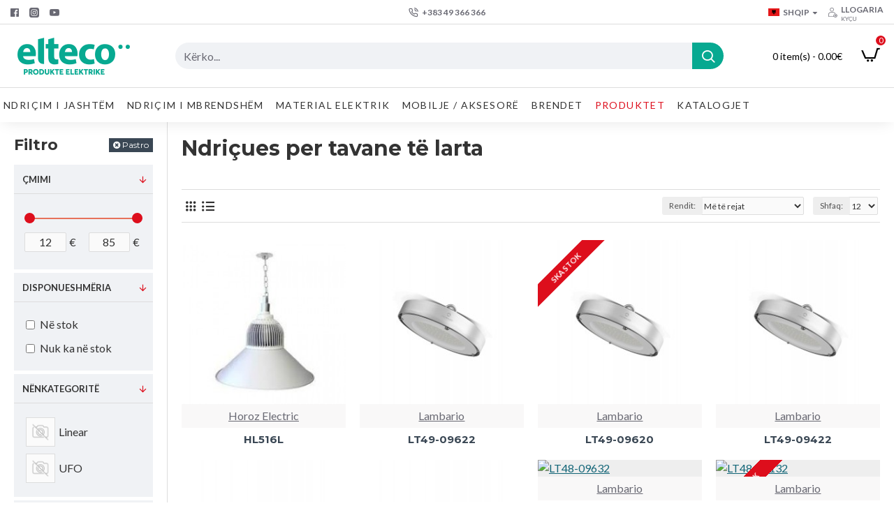

--- FILE ---
content_type: text/html; charset=utf-8
request_url: https://eltecoo.com/index.php?route=product/category&path=20_149
body_size: 73523
content:
<!DOCTYPE html><html dir="ltr" lang="en" class="desktop mac chrome chrome131 webkit oc30 is-guest route-product-category category-149 store-0 skin-1 desktop-header-active mobile-sticky no-compare layout-3 one-column column-left" data-jb="14218c54" data-jv="3.1.8" data-ov="3.0.2.0"><head typeof="og:website"><meta charset="UTF-8" /><meta name="viewport" content="width=device-width, initial-scale=1.0"><meta http-equiv="X-UA-Compatible" content="IE=edge"><title>Ndriçues per tavane të larta</title><base href="https://eltecoo.com/" /><link rel="preload" href="catalog/view/theme/journal3/icons/fonts/icomoon.woff2?v1" as="font" crossorigin><link rel="preconnect" href="https://fonts.googleapis.com/" crossorigin><link rel="preconnect" href="https://fonts.gstatic.com/" crossorigin><meta property="fb:app_id" content=""/><meta property="og:type" content="website"/><meta property="og:title" content="Ndriçues per tavane të larta"/><meta property="og:url" content="https://eltecoo.com/index.php?route=product/category&path=149"/><meta property="og:image" content="https://eltecoo.com/image/cache/catalog/PRODUKTET/LT49-09622-600x315w.jpg"/><meta property="og:image:width" content="600"/><meta property="og:image:height" content="315"/><meta property="og:description" content=""/><meta name="twitter:card" content="summary"/><meta name="twitter:site" content="@"/><meta name="twitter:title" content="Ndriçues per tavane të larta"/><meta name="twitter:image" content="https://eltecoo.com/image/cache/catalog/PRODUKTET/LT49-09622-200x200w.jpg"/><meta name="twitter:image:width" content="200"/><meta name="twitter:image:height" content="200"/><meta name="twitter:description" content=""/> <script>window['Journal'] = {"isPopup":false,"isPhone":false,"isTablet":false,"isDesktop":true,"filterScrollTop":false,"filterUrlValuesSeparator":",","countdownDay":"Day","countdownHour":"Hour","countdownMin":"Min","countdownSec":"Sec","globalPageColumnLeftTabletStatus":false,"globalPageColumnRightTabletStatus":false,"scrollTop":true,"scrollToTop":false,"notificationHideAfter":"2000","quickviewPageStyleCloudZoomStatus":true,"quickviewPageStyleAdditionalImagesCarousel":false,"quickviewPageStyleAdditionalImagesCarouselStyleSpeed":"500","quickviewPageStyleAdditionalImagesCarouselStyleAutoPlay":true,"quickviewPageStyleAdditionalImagesCarouselStylePauseOnHover":true,"quickviewPageStyleAdditionalImagesCarouselStyleDelay":"3000","quickviewPageStyleAdditionalImagesCarouselStyleLoop":true,"quickviewPageStyleAdditionalImagesHeightAdjustment":"5","quickviewPageStyleProductStockUpdate":false,"quickviewPageStylePriceUpdate":false,"quickviewPageStyleOptionsSelect":"none","quickviewText":"Quickview","mobileHeaderOn":"tablet","subcategoriesCarouselStyleSpeed":"500","subcategoriesCarouselStyleAutoPlay":true,"subcategoriesCarouselStylePauseOnHover":true,"subcategoriesCarouselStyleDelay":"3000","subcategoriesCarouselStyleLoop":true,"productPageStyleImageCarouselStyleSpeed":"500","productPageStyleImageCarouselStyleAutoPlay":false,"productPageStyleImageCarouselStylePauseOnHover":true,"productPageStyleImageCarouselStyleDelay":"3000","productPageStyleImageCarouselStyleLoop":false,"productPageStyleCloudZoomStatus":true,"productPageStyleCloudZoomPosition":"inner","productPageStyleAdditionalImagesCarousel":false,"productPageStyleAdditionalImagesCarouselStyleSpeed":"500","productPageStyleAdditionalImagesCarouselStyleAutoPlay":true,"productPageStyleAdditionalImagesCarouselStylePauseOnHover":true,"productPageStyleAdditionalImagesCarouselStyleDelay":"3000","productPageStyleAdditionalImagesCarouselStyleLoop":false,"productPageStyleAdditionalImagesHeightAdjustment":"5","productPageStyleProductStockUpdate":true,"productPageStylePriceUpdate":false,"productPageStyleOptionsSelect":"none","infiniteScrollStatus":true,"infiniteScrollOffset":"500","infiniteScrollLoadPrev":"Produktet e m\u00ebparsh\u00ebm","infiniteScrollLoadNext":"Ngarko produkte tjera","infiniteScrollLoading":"Duke u ngarkuar...","infiniteScrollNoneLeft":"P\u00ebrfundimi i list\u00ebs.","checkoutUrl":"https:\/\/eltecoo.com\/index.php?route=checkout\/checkout","headerHeight":"90","headerCompactHeight":"60","mobileMenuOn":"","searchStyleSearchAutoSuggestStatus":true,"searchStyleSearchAutoSuggestDescription":true,"searchStyleSearchAutoSuggestSubCategories":true,"headerMiniSearchDisplay":"default","stickyStatus":true,"stickyFullHomePadding":false,"stickyFullwidth":true,"stickyAt":"","stickyHeight":"50","headerTopBarHeight":"35","topBarStatus":true,"headerType":"classic","headerMobileHeight":"60","headerMobileStickyStatus":true,"headerMobileTopBarVisibility":true,"headerMobileTopBarHeight":"44","currency_left":"","currency_right":"\u20ac","currency_decimal":".","currency_thousand":",","mobileFilterButtonText":"Filtro produktet","filterBase":"https:\/\/eltecoo.com\/index.php?route=product\/category&path=20_149","headerNotice":[{"m":56,"c":"8dc5ed03"}],"columnsCount":1};</script> <script>if(window.NodeList&&!NodeList.prototype.forEach){NodeList.prototype.forEach=Array.prototype.forEach;}
(function(){if(Journal['isPhone']){return;}
var wrappers=['search','cart','cart-content','logo','language','currency'];var documentClassList=document.documentElement.classList;function extractClassList(){return['desktop','tablet','phone','desktop-header-active','mobile-header-active','mobile-menu-active'].filter(function(cls){return documentClassList.contains(cls);});}
function mqr(mqls,listener){Object.keys(mqls).forEach(function(k){mqls[k].addListener(listener);});listener();}
function mobileMenu(){console.warn('mobile menu!');var element=document.querySelector('#main-menu');var wrapper=document.querySelector('.mobile-main-menu-wrapper');if(element&&wrapper){wrapper.appendChild(element);}
var main_menu=document.querySelector('.main-menu');if(main_menu){main_menu.classList.add('accordion-menu');}
document.querySelectorAll('.main-menu .dropdown-toggle').forEach(function(element){element.classList.remove('dropdown-toggle');element.classList.add('collapse-toggle');element.removeAttribute('data-toggle');});document.querySelectorAll('.main-menu .dropdown-menu').forEach(function(element){element.classList.remove('dropdown-menu');element.classList.remove('j-dropdown');element.classList.add('collapse');});}
function desktopMenu(){console.warn('desktop menu!');var element=document.querySelector('#main-menu');var wrapper=document.querySelector('.desktop-main-menu-wrapper');if(element&&wrapper){wrapper.insertBefore(element,document.querySelector('#main-menu-2'));}
var main_menu=document.querySelector('.main-menu');if(main_menu){main_menu.classList.remove('accordion-menu');}
document.querySelectorAll('.main-menu .collapse-toggle').forEach(function(element){element.classList.add('dropdown-toggle');element.classList.remove('collapse-toggle');element.setAttribute('data-toggle','dropdown');});document.querySelectorAll('.main-menu .collapse').forEach(function(element){element.classList.add('dropdown-menu');element.classList.add('j-dropdown');element.classList.remove('collapse');});document.body.classList.remove('mobile-wrapper-open');}
function mobileHeader(){console.warn('mobile header!');Object.keys(wrappers).forEach(function(k){var element=document.querySelector('#'+wrappers[k]);var wrapper=document.querySelector('.mobile-'+wrappers[k]+'-wrapper');if(element&&wrapper){wrapper.appendChild(element);}
if(wrappers[k]==='cart-content'){if(element){element.classList.remove('j-dropdown');element.classList.remove('dropdown-menu');}}});var search=document.querySelector('#search');var cart=document.querySelector('#cart');if(search&&(Journal['searchStyle']==='full')){search.classList.remove('full-search');search.classList.add('mini-search');}
if(cart&&(Journal['cartStyle']==='full')){cart.classList.remove('full-cart');cart.classList.add('mini-cart')}}
function desktopHeader(){console.warn('desktop header!');Object.keys(wrappers).forEach(function(k){var element=document.querySelector('#'+wrappers[k]);var wrapper=document.querySelector('.desktop-'+wrappers[k]+'-wrapper');if(wrappers[k]==='cart-content'){if(element){element.classList.add('j-dropdown');element.classList.add('dropdown-menu');document.querySelector('#cart').appendChild(element);}}else{if(element&&wrapper){wrapper.appendChild(element);}}});var search=document.querySelector('#search');var cart=document.querySelector('#cart');if(search&&(Journal['searchStyle']==='full')){search.classList.remove('mini-search');search.classList.add('full-search');}
if(cart&&(Journal['cartStyle']==='full')){cart.classList.remove('mini-cart');cart.classList.add('full-cart');}
documentClassList.remove('mobile-cart-content-container-open');documentClassList.remove('mobile-main-menu-container-open');documentClassList.remove('mobile-overlay');}
function moveElements(classList){if(classList.includes('mobile-header-active')){mobileHeader();mobileMenu();}else if(classList.includes('mobile-menu-active')){desktopHeader();mobileMenu();}else{desktopHeader();desktopMenu();}}
var mqls={phone:window.matchMedia('(max-width: 768px)'),tablet:window.matchMedia('(max-width: 1024px)'),menu:window.matchMedia('(max-width: '+Journal['mobileMenuOn']+'px)')};mqr(mqls,function(){var oldClassList=extractClassList();if(Journal['isDesktop']){if(mqls.phone.matches){documentClassList.remove('desktop');documentClassList.remove('tablet');documentClassList.add('mobile');documentClassList.add('phone');}else if(mqls.tablet.matches){documentClassList.remove('desktop');documentClassList.remove('phone');documentClassList.add('mobile');documentClassList.add('tablet');}else{documentClassList.remove('mobile');documentClassList.remove('phone');documentClassList.remove('tablet');documentClassList.add('desktop');}
if(documentClassList.contains('phone')||(documentClassList.contains('tablet')&&Journal['mobileHeaderOn']==='tablet')){documentClassList.remove('desktop-header-active');documentClassList.add('mobile-header-active');}else{documentClassList.remove('mobile-header-active');documentClassList.add('desktop-header-active');}}
if(documentClassList.contains('desktop-header-active')&&mqls.menu.matches){documentClassList.add('mobile-menu-active');}else{documentClassList.remove('mobile-menu-active');}
var newClassList=extractClassList();if(oldClassList.join(' ')!==newClassList.join(' ')){if(documentClassList.contains('safari')&&!documentClassList.contains('ipad')&&navigator.maxTouchPoints&&navigator.maxTouchPoints>2){window.fetch('index.php?route=journal3/journal3/device_detect',{method:'POST',body:'device=ipad',headers:{'Content-Type':'application/x-www-form-urlencoded'}}).then(function(data){return data.json();}).then(function(data){if(data.response.reload){window.location.reload();}});}
if(document.readyState==='loading'){document.addEventListener('DOMContentLoaded',function(){moveElements(newClassList);});}else{moveElements(newClassList);}}});})();(function(){var cookies={};var style=document.createElement('style');var documentClassList=document.documentElement.classList;document.head.appendChild(style);document.cookie.split('; ').forEach(function(c){var cc=c.split('=');cookies[cc[0]]=cc[1];});if(Journal['popup']){for(var i in Journal['popup']){if(!cookies['p-'+Journal['popup'][i]['c']]){documentClassList.add('popup-open');documentClassList.add('popup-center');break;}}}
if(Journal['notification']){for(var i in Journal['notification']){if(cookies['n-'+Journal['notification'][i]['c']]){style.sheet.insertRule('.module-notification-'+Journal['notification'][i]['m']+'{ display:none }');}}}
if(Journal['headerNotice']){for(var i in Journal['headerNotice']){if(cookies['hn-'+Journal['headerNotice'][i]['c']]){style.sheet.insertRule('.module-header_notice-'+Journal['headerNotice'][i]['m']+'{ display:none }');}}}
if(Journal['layoutNotice']){for(var i in Journal['layoutNotice']){if(cookies['ln-'+Journal['layoutNotice'][i]['c']]){style.sheet.insertRule('.module-layout_notice-'+Journal['layoutNotice'][i]['m']+'{ display:none }');}}}})();</script> <link href="https://fonts.googleapis.com/css?family=Montserrat:700,400%7CLato:700,400%7CCaveat:400&amp;subset=latin-ext" type="text/css" rel="stylesheet"/><link href="catalog/view/theme/journal3/assets/0f456f7806e1a2f4fdd30a2b3d9246c8.css?v=14218c54" type="text/css" rel="stylesheet" media="all" /><link href="https://eltecoo.com/index.php?route=product/category&amp;path=149" rel="canonical" /><link href="https://eltecoo.com/index.php?route=product/category&amp;path=149&amp;page=2" rel="next" /><link href="https://eltecoo.com/image/catalog/logo/favicon-16x16.png" rel="icon" /><style>.blog-post .post-details .post-stats{white-space:nowrap;overflow-x:auto;overflow-y:hidden;-webkit-overflow-scrolling:touch;;font-size:14px;margin-top:20px;margin-bottom:15px;padding-bottom:15px;border-width:0;border-bottom-width:1px;border-style:solid;border-color:rgba(221, 221, 221, 1)}.blog-post .post-details .post-stats .p-category{flex-wrap:nowrap;display:inline-flex}.mobile .blog-post .post-details .post-stats{overflow-x:scroll}.blog-post .post-details .post-stats::-webkit-scrollbar{-webkit-appearance:none;height:1px;height:1px;width:1px}.blog-post .post-details .post-stats::-webkit-scrollbar-track{background-color:white}.blog-post .post-details .post-stats::-webkit-scrollbar-thumb{background-color:#999;background-color:rgba(221, 14, 28, 1)}.blog-post .post-details .post-stats .p-posted{display:inline-flex}.blog-post .post-details .post-stats .p-author{display:inline-flex}.blog-post .post-details .post-stats .p-date{display:inline-flex}.p-date-image{color:rgba(255, 255, 255, 1);font-weight:700;background:rgba(20, 102, 120, 1);margin:5px}.p-date-image
i{color:rgba(255, 255, 255, 1)}.blog-post .post-details .post-stats .p-comment{display:inline-flex}.blog-post .post-details .post-stats .p-view{display:inline-flex}.post-content>p{margin-bottom:10px}.post-image{display:block;text-align:left;float:none;margin-bottom:20px}.post-image
img{box-shadow:0 10px 30px rgba(0,0,0,0.1)}.post-content{column-count:initial;column-gap:40px;column-rule-color:rgba(221, 221, 221, 1);column-rule-width:1px;column-rule-style:solid}.blog-post
.tags{justify-content:center}.post-comments{margin-top:20px}.reply-btn.btn,.reply-btn.btn:visited{font-size:12px;font-weight:400;text-transform:none}.reply-btn.btn{padding:2px;padding-right:6px;padding-left:6px;min-width:20px;min-height:20px}.desktop .reply-btn.btn:hover{box-shadow:0 5px 30px -5px rgba(0,0,0,0.25)}.reply-btn.btn:active,.reply-btn.btn:hover:active,.reply-btn.btn:focus:active{box-shadow:inset 0 0 20px rgba(0,0,0,0.25)}.reply-btn.btn:focus{box-shadow:inset 0 0 20px rgba(0,0,0,0.25)}.reply-btn.btn.btn.disabled::after{font-size:20px}.post-comment{margin-bottom:30px;padding-bottom:15px;border-width:0;border-bottom-width:1px;border-style:solid;border-color:rgba(221,221,221,1)}.post-reply{margin-top:15px;margin-left:60px;padding-top:20px;border-width:0;border-top-width:1px;border-style:solid;border-color:rgba(221,221,221,1)}.user-avatar{display:block;margin-right:15px;border-radius:50%}.module-blog_comments .side-image{display:block}.post-comment .user-name{font-size:18px;font-weight:700}.post-comment .user-data
div{font-size:12px}.post-comment .user-site::before{left:-1px}.post-comment .user-data .user-date{display:inline-flex}.post-comment .user-data .user-time{display:inline-flex}.comment-form .form-group:not(.required){display:flex}.user-data .user-site{display:inline-flex}.main-posts.post-grid .post-layout.swiper-slide{margin-right:20px;width:calc((100% - 3 * 20px) / 4 - 0.01px)}.main-posts.post-grid .post-layout:not(.swiper-slide){padding:10px;width:calc(100% / 4 - 0.01px)}.one-column #content .main-posts.post-grid .post-layout.swiper-slide{margin-right:20px;width:calc((100% - 1 * 20px) / 2 - 0.01px)}.one-column #content .main-posts.post-grid .post-layout:not(.swiper-slide){padding:10px;width:calc(100% / 2 - 0.01px)}.two-column #content .main-posts.post-grid .post-layout.swiper-slide{margin-right:0px;width:calc((100% - 0 * 0px) / 1 - 0.01px)}.two-column #content .main-posts.post-grid .post-layout:not(.swiper-slide){padding:0px;width:calc(100% / 1 - 0.01px)}.side-column .main-posts.post-grid .post-layout.swiper-slide{margin-right:0px;width:calc((100% - 0 * 0px) / 1 - 0.01px)}.side-column .main-posts.post-grid .post-layout:not(.swiper-slide){padding:0px;width:calc(100% / 1 - 0.01px)}.main-posts.post-grid{margin:-10px}.post-grid .post-thumb:hover .image
img{transform:scale(1.15)}.post-grid .post-thumb
.caption{position:relative;bottom:auto;width:auto}.post-grid .post-thumb
.name{display:flex;width:auto;margin-left:auto;margin-right:auto;justify-content:center;margin-left:auto;margin-right:auto;margin-top:12px;margin-bottom:12px}.post-grid .post-thumb .name
a{white-space:nowrap;overflow:hidden;text-overflow:ellipsis;font-family:'Montserrat';font-weight:700;font-size:18px;color:rgba(58, 71, 84, 1)}.desktop .post-grid .post-thumb .name a:hover{color:rgba(39, 123, 140, 1)}.post-grid .post-thumb
.description{display:block;text-align:center;margin-bottom:10px}.post-grid .post-thumb .button-group{display:flex;justify-content:center;margin-top:10px;margin-bottom:10px}.post-grid .post-thumb .btn-read-more::before{display:none}.post-grid .post-thumb .btn-read-more::after{display:none;content:'\e5c8' !important;font-family:icomoon !important}.post-grid .post-thumb .btn-read-more .btn-text{display:inline-block;padding:0}.post-grid .post-thumb .btn-read-more.btn, .post-grid .post-thumb .btn-read-more.btn:visited{color:rgba(51, 51, 51, 1)}.post-grid .post-thumb .btn-read-more.btn:hover{color:rgba(51, 51, 51, 1) !important;background:rgba(255, 255, 255, 1) !important}.post-grid .post-thumb .btn-read-more.btn:active, .post-grid .post-thumb .btn-read-more.btn:hover:active, .post-grid .post-thumb .btn-read-more.btn:focus:active{color:rgba(51, 51, 51, 1) !important;background:rgba(240, 242, 245, 1) !important}.post-grid .post-thumb .btn-read-more.btn:focus{color:rgba(51, 51, 51, 1) !important;background:rgba(255, 255, 255, 1)}.post-grid .post-thumb .btn-read-more.btn{background:none;border-width:1px;border-style:solid;border-color:rgba(105, 105, 115, 1);padding:13px;padding-right:18px;padding-left:18px}.post-grid .post-thumb .btn-read-more.btn:hover, .post-grid .post-thumb .btn-read-more.btn:active:hover{border-color:rgba(39, 123, 140, 1)}.post-grid .post-thumb .btn-read-more.btn.btn.disabled::after{font-size:20px}.post-grid .post-thumb .post-stats{display:flex;justify-content:center;position:absolute;transform:translateY(-100%);width:100%;background:rgba(240, 242, 245, 0.9);padding:7px}.post-grid .post-thumb .post-stats .p-author{display:flex}.post-grid .post-thumb .p-date{display:flex}.post-grid .post-thumb .post-stats .p-comment{display:flex}.post-grid .post-thumb .post-stats .p-view{display:flex}.post-grid .post-thumb .btn-read-more{padding:10px
!important}.post-grid .post-thumb .button-group .btn.btn-read-more{border-radius:40px !important}.post-list .post-layout:not(.swiper-slide){margin-bottom:30px}.post-list .post-thumb
.caption{flex-basis:200px;background:rgba(250, 250, 250, 1);padding:20px;padding-top:15px}.desktop .post-list .post-thumb:hover{box-shadow:0 15px 90px -10px rgba(0, 0, 0, 0.2)}.post-list .post-thumb:hover .image
img{transform:scale(1.15)}.post-list .post-thumb
.name{display:flex;width:auto;margin-left:auto;margin-right:auto;justify-content:flex-start;margin-left:0;margin-right:auto}.post-list .post-thumb .name
a{white-space:normal;overflow:visible;text-overflow:initial;font-family:'Montserrat';font-weight:700;font-size:22px}.post-list .post-thumb
.description{display:block;color:rgba(105, 105, 115, 1);padding-top:5px;padding-bottom:5px;margin-top:10px;margin-bottom:10px}.post-list .post-thumb .button-group{display:flex;justify-content:flex-start}.post-list .post-thumb .btn-read-more::before{display:inline-block}.post-list .post-thumb .btn-read-more .btn-text{display:inline-block;padding:0
.4em}.post-list .post-thumb .btn-read-more::after{content:'\e5c8' !important;font-family:icomoon !important}.post-list .post-thumb .btn-read-more.btn, .post-list .post-thumb .btn-read-more.btn:visited{color:rgba(51, 51, 51, 1)}.post-list .post-thumb .btn-read-more.btn:hover{color:rgba(51, 51, 51, 1) !important;background:rgba(255, 255, 255, 1) !important}.post-list .post-thumb .btn-read-more.btn:active, .post-list .post-thumb .btn-read-more.btn:hover:active, .post-list .post-thumb .btn-read-more.btn:focus:active{color:rgba(51, 51, 51, 1) !important;background:rgba(240, 242, 245, 1) !important}.post-list .post-thumb .btn-read-more.btn:focus{color:rgba(51, 51, 51, 1) !important;background:rgba(255, 255, 255, 1)}.post-list .post-thumb .btn-read-more.btn{background:none;border-width:1px;border-style:solid;border-color:rgba(105, 105, 115, 1);padding:13px;padding-right:18px;padding-left:18px}.post-list .post-thumb .btn-read-more.btn:hover, .post-list .post-thumb .btn-read-more.btn:active:hover{border-color:rgba(39, 123, 140, 1)}.post-list .post-thumb .btn-read-more.btn.btn.disabled::after{font-size:20px}.post-list .post-thumb .post-stats{display:flex;justify-content:flex-start;margin-bottom:5px}.post-list .post-thumb .post-stats .p-author{display:block}.post-list .post-thumb .p-date{display:flex}.post-list .post-thumb .post-stats .p-comment{display:block}.post-list .post-thumb .post-stats .p-view{display:flex}.blog-feed
span{display:block;color:rgba(51, 51, 51, 1) !important}.blog-feed{display:inline-flex;margin-right:-20px}.blog-feed::before{content:'\f143' !important;font-family:icomoon !important;font-size:14px;color:rgba(233, 102, 49, 1)}.desktop .blog-feed:hover
span{text-decoration:underline !important}.countdown{font-family:'Montserrat';font-weight:400;font-size:15px;color:rgba(51, 51, 51, 1);background:rgba(240, 242, 245, 1);border-width:1px;border-style:solid;border-color:rgba(221, 221, 221, 1);border-radius:3px;width:90%}.countdown div
span{color:rgba(105,105,115,1)}.countdown>div{border-style:solid;border-color:rgba(221, 221, 221, 1)}.boxed-layout .site-wrapper{overflow:hidden}.boxed-layout
.header{padding:0
20px}.boxed-layout
.breadcrumb{padding-left:20px;padding-right:20px}.wrapper, .mega-menu-content, .site-wrapper > .container, .grid-cols,.desktop-header-active .is-sticky .header .desktop-main-menu-wrapper,.desktop-header-active .is-sticky .sticky-fullwidth-bg,.boxed-layout .site-wrapper, .breadcrumb, .title-wrapper, .page-title > span,.desktop-header-active .header .top-bar,.desktop-header-active .header .mid-bar,.desktop-main-menu-wrapper{max-width:1280px}.desktop-main-menu-wrapper .main-menu>.j-menu>.first-dropdown::before{transform:translateX(calc(0px - (100vw - 1280px) / 2))}html[dir='rtl'] .desktop-main-menu-wrapper .main-menu>.j-menu>.first-dropdown::before{transform:none;right:calc(0px - (100vw - 1280px) / 2)}.desktop-main-menu-wrapper .main-menu>.j-menu>.first-dropdown.mega-custom::before{transform:translateX(calc(0px - (200vw - 1280px) / 2))}html[dir='rtl'] .desktop-main-menu-wrapper .main-menu>.j-menu>.first-dropdown.mega-custom::before{transform:none;right:calc(0px - (200vw - 1280px) / 2)}body{background:rgba(255,255,255,1);font-family:'Lato';font-weight:400;font-size:16px;color:rgba(51,51,51,1);line-height:1.5;-webkit-font-smoothing:antialiased}#content{padding-top:20px;padding-bottom:20px}.column-left
#content{padding-left:20px}.column-right
#content{padding-right:20px}.side-column{max-width:240px;padding:20px;padding-left:0px}.one-column
#content{max-width:calc(100% - 240px)}.two-column
#content{max-width:calc(100% - 240px * 2)}#column-left{border-width:0;border-right-width:1px;border-style:solid;border-color:rgba(221,221,221,1)}#column-right{border-width:0;border-left-width:1px;border-style:solid;border-color:rgba(221,221,221,1);padding:20px;padding-right:0px}.page-title{display:block}.dropdown.drop-menu>.j-dropdown{left:0;right:auto;transform:translate3d(0,-10px,0)}.dropdown.drop-menu.animating>.j-dropdown{left:0;right:auto;transform:none}.dropdown.drop-menu>.j-dropdown::before{left:10px;right:auto;transform:translateX(0)}.dropdown.dropdown .j-menu .dropdown>a>.count-badge{margin-right:0}.dropdown.dropdown .j-menu .dropdown>a>.count-badge+.open-menu+.menu-label{margin-left:7px}.dropdown.dropdown .j-menu .dropdown>a::after{display:block}.dropdown.dropdown .j-menu>li>a{font-size:14px;color:rgba(51, 51, 51, 1);font-weight:400;background:rgba(255, 255, 255, 1);padding:10px}.desktop .dropdown.dropdown .j-menu > li:hover > a, .dropdown.dropdown .j-menu>li.active>a{color:rgba(255, 255, 255, 1);background:rgba(39, 123, 140, 1)}.dropdown.dropdown .j-menu .links-text{white-space:normal;overflow:visible;text-overflow:initial}.dropdown.dropdown .j-menu>li>a::before{margin-right:7px;min-width:20px;font-size:18px}.dropdown.dropdown .j-menu a .count-badge{display:none;position:relative}.dropdown.dropdown:not(.mega-menu) .j-dropdown{min-width:200px}.dropdown.dropdown:not(.mega-menu) .j-menu{box-shadow:30px 40px 90px -10px rgba(0, 0, 0, 0.2)}.dropdown.dropdown .j-dropdown::before{display:block;border-bottom-color:rgba(255,255,255,1);margin-left:7px;margin-top:-10px}legend{font-family:'Montserrat';font-weight:700;font-size:18px;color:rgba(51,51,51,1);margin-bottom:15px;white-space:normal;overflow:visible;text-overflow:initial;text-align:left;font-family:'Montserrat';font-weight:700;font-size:18px;color:rgba(51,51,51,1);margin-bottom:15px;white-space:normal;overflow:visible;text-overflow:initial;text-align:left}legend::after{display:none;margin-top:10px;left:initial;right:initial;margin-left:0;margin-right:auto;transform:none;display:none;margin-top:10px;left:initial;right:initial;margin-left:0;margin-right:auto;transform:none}legend.page-title>span::after{display:none;margin-top:10px;left:initial;right:initial;margin-left:0;margin-right:auto;transform:none;display:none;margin-top:10px;left:initial;right:initial;margin-left:0;margin-right:auto;transform:none}legend::after,legend.page-title>span::after{width:50px;height:1px;background:rgba(39,123,140,1);width:50px;height:1px;background:rgba(39,123,140,1)}.title{font-family:'Montserrat';font-weight:700;font-size:18px;color:rgba(51,51,51,1);margin-bottom:15px;white-space:normal;overflow:visible;text-overflow:initial;text-align:left}.title::after{display:none;margin-top:10px;left:initial;right:initial;margin-left:0;margin-right:auto;transform:none}.title.page-title>span::after{display:none;margin-top:10px;left:initial;right:initial;margin-left:0;margin-right:auto;transform:none}.title::after,.title.page-title>span::after{width:50px;height:1px;background:rgba(39, 123, 140, 1)}html:not(.popup) .page-title{font-size:30px;text-align:left;margin-bottom:20px;white-space:normal;overflow:visible;text-overflow:initial}html:not(.popup) .page-title::after, html:not(.popup) .page-title.page-title>span::after{width:50px;height:3px;background:rgba(221, 14, 28, 1)}html:not(.popup) .page-title::after{margin-top:10px}html:not(.popup) .page-title.page-title>span::after{margin-top:10px}.menu-label{font-family:'Montserrat';font-weight:400;color:rgba(255,255,255,1);text-transform:none;background:rgba(20,102,120,1);border-radius:2px;padding:1px;padding-right:5px;padding-left:5px}.title.module-title{font-size:22px;font-weight:700;padding:0px;white-space:normal;overflow:visible;text-overflow:initial}.btn,.btn:visited{font-size:13px;color:rgba(255,255,255,1);font-weight:400;text-transform:uppercase}.btn:hover{color:rgba(255, 255, 255, 1) !important;background:rgba(39, 123, 140, 1) !important}.btn:active,.btn:hover:active,.btn:focus:active{color:rgba(255, 255, 255, 1) !important;background:rgba(20, 102, 120, 1) !important;box-shadow:inset 0 0 5px rgba(0,0,0,0.1)}.btn:focus{color:rgba(255, 255, 255, 1) !important;box-shadow:inset 0 0 5px rgba(0,0,0,0.1)}.btn{background:rgba(58, 71, 84, 1);border-width:2px;padding:15px;padding-right:20px;padding-left:20px}.desktop .btn:hover{box-shadow:0 10px 30px rgba(0,0,0,0.1)}.btn.btn.disabled::after{font-size:20px}.btn-secondary.btn,.btn-secondary.btn:visited{color:rgba(51,51,51,1)}.btn-secondary.btn:hover{color:rgba(255, 255, 255, 1) !important;background:rgba(39, 123, 140, 1) !important}.btn-secondary.btn{background:rgba(253,194,45,1)}.btn-secondary.btn.btn.disabled::after{font-size:20px}.btn-success.btn{background:rgba(80,173,85,1)}.btn-success.btn:hover{background:rgba(39, 123, 140, 1) !important}.btn-success.btn.btn.disabled::after{font-size:20px}.btn-danger.btn{background:rgba(221,14,28,1)}.btn-danger.btn.btn.disabled::after{font-size:20px}.btn-warning.btn,.btn-warning.btn:visited{color:rgba(51,51,51,1)}.btn-warning.btn:hover{color:rgba(255, 255, 255, 1) !important;background:rgba(39, 123, 140, 1) !important}.btn-warning.btn{background:rgba(253,194,45,1)}.btn-warning.btn.btn.disabled::after{font-size:20px}.btn-info.btn,.btn-info.btn:visited{color:rgba(255,255,255,1)}.btn-info.btn:hover{color:rgba(255, 255, 255, 1) !important}.btn-info.btn{background:rgba(105,105,115,1);border-width:0px}.btn-info.btn.btn.disabled::after{font-size:20px}.btn-light.btn,.btn-light.btn:visited{color:rgba(51,51,51,1)}.btn-light.btn:hover{color:rgba(255, 255, 255, 1) !important;background:rgba(39, 123, 140, 1) !important}.btn-light.btn{background:rgba(238,238,238,1)}.btn-light.btn.btn.disabled::after{font-size:20px}.btn-dark.btn{background:rgba(44,54,64,1)}.btn-dark.btn.btn.disabled::after{font-size:20px}.buttons{margin-top:20px;font-size:12px}.buttons>div{flex:1;width:auto;flex-basis:0}.buttons > div
.btn{width:100%}.buttons .pull-left{margin-right:0}.buttons>div+div{padding-left:20px}.buttons .pull-right:only-child{flex:1;margin:0
0 0 auto}.buttons .pull-right:only-child
.btn{width:100%}.buttons input+.btn{margin-top:5px}.buttons input[type=checkbox]{margin-right:7px !important;margin-left:3px !important}.tags{margin-top:15px;justify-content:flex-start;font-size:13px;font-weight:700}.tags a,.tags-title{margin-right:8px;margin-bottom:8px}.tags
b{display:none}.tags
a{border-radius:10px;padding-right:8px;padding-left:8px;font-size:13px;color:rgba(255, 255, 255, 1);font-weight:400;text-decoration:none;background:rgba(44, 54, 64, 1)}.tags a:hover{color:rgba(255, 255, 255, 1);background:rgba(20, 102, 120, 1)}.tags a:active{color:rgba(255,255,255,1);background:rgba(39,123,140,1)}.breadcrumb{display:none !important;text-align:left;padding:10px;padding-left:0px;white-space:normal;-webkit-overflow-scrolling:touch}.breadcrumb::before{background:rgba(240, 242, 245, 1)}.breadcrumb li:first-of-type a i::before{content:'\eb69' !important;font-family:icomoon !important;top:1px}.breadcrumb
a{font-size:14px;color:rgba(105, 105, 115, 1)}.breadcrumb li:last-of-type
a{color:rgba(105,105,115,1)}.breadcrumb>li+li:before{content:'→';color:rgba(105, 105, 115, 1);top:1px}.mobile
.breadcrumb{overflow-x:visible}.breadcrumb::-webkit-scrollbar{-webkit-appearance:initial;height:1px;height:1px;width:1px}.breadcrumb::-webkit-scrollbar-track{background-color:white}.breadcrumb::-webkit-scrollbar-thumb{background-color:#999}.panel-group .panel-heading a::before{content:'\e5c8' !important;font-family:icomoon !important;margin-right:3px;order:10}.desktop .panel-group .panel-heading:hover a::before{color:rgba(221, 14, 28, 1)}.panel-group .panel-active .panel-heading a::before{content:'\e5db' !important;font-family:icomoon !important;color:rgba(221, 14, 28, 1)}.panel-group .panel-heading
a{justify-content:space-between;font-family:'Lato';font-weight:700;font-size:13px;color:rgba(51, 51, 51, 1);text-transform:uppercase;padding:12px;padding-right:5px;padding-bottom:10px}.panel-group .panel-heading:hover
a{color:rgba(39, 123, 140, 1)}.panel-group .panel-heading{background:rgba(250, 250, 250, 1)}.panel-group .panel-heading:hover, .panel-group .panel-active .panel-heading{background:rgba(240, 242, 245, 1)}.panel-group .panel-active .panel-heading:hover, .panel-group .panel-active .panel-heading{background:rgba(240, 242, 245, 1)}.panel-group
.panel{margin-top:5px !important}.panel-group{margin-top:-5px}.panel-group .panel-body{background:rgba(240, 242, 245, 1);padding:15px}.panel-group .panel-heading + .panel-collapse .panel-body{border-width:0;border-top-width:1px;border-style:solid;border-color:rgba(221, 221, 221, 1)}body h1, body h2, body h3, body h4, body h5, body
h6{font-family:'Montserrat';font-weight:700}body
a{color:rgba(20, 102, 120, 1);text-decoration:underline;display:inline-block}body a:hover{color:rgba(39, 123, 140, 1);text-decoration:none}body
p{margin-bottom:15px}body
h1{margin-bottom:20px}body
h2{font-size:30px;margin-bottom:15px}body
h3{margin-bottom:15px}body
h4{text-transform:uppercase;margin-bottom:15px}body
h5{font-family:'Caveat';font-weight:400;font-size:30px;color:rgba(105, 105, 115, 1);margin-bottom:20px}body
h6{font-family:'Montserrat';font-weight:700;font-size:15px;color:rgba(255, 255, 255, 1);text-transform:uppercase;background:rgba(20, 102, 120, 1);padding:10px;padding-top:7px;padding-bottom:7px;margin-top:5px;margin-bottom:15px;display:inline-block}body
blockquote{font-family:'Montserrat';font-weight:400;font-size:17px;color:rgba(44, 54, 64, 1);padding-left:20px;margin-top:20px;margin-bottom:20px;border-width:0;border-left-width:5px;border-style:solid;border-color:rgba(221, 14, 28, 1);float:none;display:flex;flex-direction:column;max-width:500px}body blockquote::before{margin-left:initial;margin-right:auto;float:none;content:'\e9af' !important;font-family:icomoon !important;font-size:45px;color:rgba(230, 230, 230, 1);margin-right:10px;margin-bottom:10px}body
hr{margin-top:20px;margin-bottom:20px;border-width:0;border-top-width:1px;border-style:solid;border-color:rgba(221, 221, 221, 1);overflow:hidden}body .drop-cap{font-family:'Montserrat' !important;font-weight:700 !important;font-size:60px !important;font-family:Georgia,serif;font-weight:700;margin-right:5px}body .amp::before{content:'\e901' !important;font-family:icomoon !important;font-size:25px;top:5px}body .video-responsive{max-width:550px;margin-bottom:20px}.count-badge{font-family:'Lato';font-weight:400;font-size:11px;color:rgba(255, 255, 255, 1);background:rgba(221, 14, 28, 1);border-width:2px;border-style:solid;border-color:rgba(255, 255, 255, 1);border-radius:10px}.product-label
b{font-family:'Lato';font-weight:700;font-size:11px;color:rgba(255, 255, 255, 1);text-transform:uppercase;background:rgba(20, 102, 120, 1);padding:6px}.product-label.product-label-default
b{min-width:45px}.tooltip-inner{font-size:12px;color:rgba(255, 255, 255, 1);background:rgba(39, 123, 140, 1);border-radius:2px;box-shadow:0 -15px 100px -10px rgba(0, 0, 0, 0.1)}.tooltip.top .tooltip-arrow{border-top-color:rgba(39, 123, 140, 1)}.tooltip.right .tooltip-arrow{border-right-color:rgba(39, 123, 140, 1)}.tooltip.bottom .tooltip-arrow{border-bottom-color:rgba(39, 123, 140, 1)}.tooltip.left .tooltip-arrow{border-left-color:rgba(39,123,140,1)}table{border-width:1px !important;border-style:solid !important;border-color:rgba(221, 221, 221, 1) !important}table thead
td{font-size:12px;font-weight:700;text-transform:uppercase;background:rgba(238, 238, 238, 1)}table thead td, table thead
th{border-width:0 !important;border-bottom-width:1px !important;border-style:solid !important;border-color:rgba(221, 221, 221, 1) !important}table tfoot
td{background:rgba(238, 238, 238, 1)}table tfoot td, table tfoot
th{border-width:0 !important;border-top-width:1px !important;border-style:solid !important;border-color:rgba(221, 221, 221, 1) !important}.table-responsive{border-width:1px;border-style:solid;border-color:rgba(221,221,221,1);-webkit-overflow-scrolling:touch}.table-responsive>table{border-width:0px !important}.table-responsive::-webkit-scrollbar-thumb{background-color:rgba(221,14,28,1);border-radius:5px}.table-responsive::-webkit-scrollbar{height:2px;width:2px}.has-error{color:rgba(221, 14, 28, 1) !important}.form-group .control-label{max-width:150px;padding-top:7px;padding-bottom:5px;justify-content:flex-start}.has-error .form-control{border-style:solid !important;border-color:rgba(221, 14, 28, 1) !important}.required .control-label::after, .required .control-label+div::before,.text-danger{font-size:17px;color:rgba(221,14,28,1)}.form-group{margin-bottom:8px}.required.has-error .control-label::after, .required.has-error .control-label+div::before{color:rgba(221, 14, 28, 1) !important}.required .control-label::after, .required .control-label+div::before{margin-top:3px}input.form-control{color:rgba(51, 51, 51, 1) !important;background:rgba(250, 250, 250, 1) !important;border-width:1px !important;border-style:solid !important;border-color:rgba(221, 221, 221, 1) !important;border-radius:2px !important;max-width:500px;height:38px}input.form-control:focus{background:rgba(255, 255, 255, 1) !important;box-shadow:inset 0 0 5px rgba(0,0,0,0.1)}input.form-control:hover{border-color:rgba(39, 123, 140, 1) !important;box-shadow:0 5px 20px -5px rgba(0,0,0,0.1)}input.form-control:focus,input.form-control:active{border-color:rgba(39, 123, 140, 1) !important}textarea.form-control{color:rgba(51, 51, 51, 1) !important;background:rgba(250, 250, 250, 1) !important;border-width:1px !important;border-style:solid !important;border-color:rgba(221, 221, 221, 1) !important;border-radius:2px !important;height:100px}textarea.form-control:focus{background:rgba(255, 255, 255, 1) !important;box-shadow:inset 0 0 5px rgba(0,0,0,0.1)}textarea.form-control:hover{border-color:rgba(39, 123, 140, 1) !important;box-shadow:0 5px 20px -5px rgba(0,0,0,0.1)}textarea.form-control:focus,textarea.form-control:active{border-color:rgba(39, 123, 140, 1) !important}select.form-control{color:rgba(51, 51, 51, 1) !important;background:rgba(250, 250, 250, 1) !important;border-width:1px !important;border-style:solid !important;border-color:rgba(221, 221, 221, 1) !important;border-radius:2px !important;max-width:500px}select.form-control:focus{background:rgba(255, 255, 255, 1) !important;box-shadow:inset 0 0 5px rgba(0,0,0,0.1)}select.form-control:hover{border-color:rgba(39, 123, 140, 1) !important;box-shadow:0 5px 20px -5px rgba(0,0,0,0.1)}select.form-control:focus,select.form-control:active{border-color:rgba(39, 123, 140, 1) !important}.radio{width:100%}.checkbox{width:100%}.input-group .input-group-btn
.btn{min-width:36px;padding:12px;min-height:36px}.product-option-file .btn i::before{content:'\ebd8' !important;font-family:icomoon !important}.stepper input.form-control{background:rgba(250, 250, 250, 1) !important;border-width:0px !important}.stepper{width:50px;height:36px;border-style:solid;border-color:rgba(105, 105, 115, 1)}.stepper span
i{color:rgba(105, 105, 115, 1);background-color:rgba(238, 238, 238, 1)}.stepper span i:hover{color:rgba(255,255,255,1);background-color:rgba(39,123,140,1)}.pagination-results{font-size:13px;letter-spacing:1px;margin-top:20px;justify-content:flex-start}.pagination-results .text-right{display:block}.pagination>li>a{color:rgba(51,51,51,1)}.pagination>li>a:hover{color:rgba(255,255,255,1)}.pagination>li.active>span,.pagination>li.active>span:hover,.pagination>li>a:focus{color:rgba(255,255,255,1)}.pagination>li{background:rgba(250,250,250,1);border-radius:2px}.pagination>li>a,.pagination>li>span{padding:5px;padding-right:6px;padding-left:6px}.pagination>li:hover{background:rgba(20,102,120,1)}.pagination>li.active{background:rgba(20, 102, 120, 1)}.pagination > li:first-child a::before, .pagination > li:last-child a::before{content:'\e940' !important;font-family:icomoon !important;color:rgba(51, 51, 51, 1)}.pagination > li:first-child:hover a::before, .pagination > li:last-child:hover a::before{color:rgba(255, 255, 255, 1)}.pagination > li .prev::before, .pagination > li .next::before{content:'\e93e' !important;font-family:icomoon !important;color:rgba(51, 51, 51, 1)}.pagination > li:hover .prev::before, .pagination > li:hover .next::before{color:rgba(255,255,255,1)}.pagination>li:not(:first-of-type){margin-left:5px}.rating .fa-stack{font-size:13px;width:1.2em}.rating .fa-star, .rating .fa-star+.fa-star-o{color:rgba(253, 194, 45, 1)}.rating .fa-star-o:only-child{color:rgba(51,51,51,1)}.rating-stars{border-top-left-radius:3px;border-top-right-radius:3px}.popup-inner-body{max-height:calc(100vh - 50px * 2)}.popup-container{max-width:calc(100% - 20px * 2)}.popup-bg{background:rgba(0,0,0,0.75)}.popup-body,.popup{background:rgba(255, 255, 255, 1)}.popup-content, .popup .site-wrapper{padding:20px}.popup-body{border-radius:3px;box-shadow:0 15px 90px -10px rgba(0, 0, 0, 0.2)}.popup-container .popup-close::before{content:'\e5cd' !important;font-family:icomoon !important;font-size:18px}.popup-close{width:30px;height:30px;margin-right:10px;margin-top:35px}.popup-container .btn.popup-close{border-radius:50% !important}.popup-container>.btn,.popup-container>.btn:visited{font-size:12px;color:rgba(51,51,51,1);text-transform:none}.popup-container>.btn:hover{color:rgba(39, 123, 140, 1) !important;background:none !important}.popup-container>.btn{background:none;border-style:none;padding:3px;box-shadow:none}.popup-container>.btn:active,.popup-container>.btn:hover:active,.popup-container>.btn:focus:active{background:none !important}.popup-container>.btn:focus{background:none}.popup-container>.btn.btn.disabled::after{font-size:20px}.scroll-top i::before{content:'\e5d8' !important;font-family:icomoon !important;font-size:20px;color:rgba(255, 255, 255, 1);background:rgba(20, 102, 120, 1);padding:10px}.scroll-top:hover i::before{background:rgba(39,123,140,1)}.scroll-top{left:auto;right:10px;transform:translateX(0);;margin-left:10px;margin-right:10px;margin-bottom:10px}.journal-loading > i::before, .ias-spinner > i::before, .lg-outer .lg-item::after,.btn.disabled::after{content:'\e92f' !important;font-family:icomoon !important;font-size:30px;color:rgba(221, 14, 28, 1)}.journal-loading > .fa-spin, .lg-outer .lg-item::after,.btn.disabled::after{animation:fa-spin infinite linear;;animation-duration:1500ms}.btn-cart::before,.fa-shopping-cart::before{content:'\ea9c' !important;font-family:icomoon !important;left:-1px}.btn-wishlist::before{content:'\f08a' !important;font-family:icomoon !important}.btn-compare::before,.compare-btn::before{content:'\eab6' !important;font-family:icomoon !important}.fa-refresh::before{content:'\eacd' !important;font-family:icomoon !important}.fa-times-circle::before,.fa-times::before,.reset-filter::before,.notification-close::before,.popup-close::before,.hn-close::before{content:'\e981' !important;font-family:icomoon !important}.p-author::before{content:'\ead9' !important;font-family:icomoon !important;margin-right:5px}.p-date::before{content:'\f133' !important;font-family:icomoon !important;margin-right:5px}.p-time::before{content:'\eb29' !important;font-family:icomoon !important;margin-right:5px}.p-comment::before{content:'\f27a' !important;font-family:icomoon !important;margin-right:5px}.p-view::before{content:'\f06e' !important;font-family:icomoon !important;margin-right:5px}.p-category::before{content:'\f022' !important;font-family:icomoon !important;margin-right:5px}.user-site::before{content:'\e321' !important;font-family:icomoon !important;left:-1px;margin-right:5px}.desktop ::-webkit-scrollbar{width:12px}.desktop ::-webkit-scrollbar-track{background:rgba(240, 242, 245, 1)}.desktop ::-webkit-scrollbar-thumb{background:rgba(20,102,120,1);border-width:4px;border-style:solid;border-color:rgba(240,242,245,1);border-radius:10px}.expand-content{max-height:70px}.block-expand.btn,.block-expand.btn:visited{font-size:12px;font-weight:400;text-transform:none}.block-expand.btn{padding:2px;padding-right:6px;padding-left:6px;min-width:20px;min-height:20px}.desktop .block-expand.btn:hover{box-shadow:0 5px 30px -5px rgba(0,0,0,0.25)}.block-expand.btn:active,.block-expand.btn:hover:active,.block-expand.btn:focus:active{box-shadow:inset 0 0 20px rgba(0,0,0,0.25)}.block-expand.btn:focus{box-shadow:inset 0 0 20px rgba(0,0,0,0.25)}.block-expand.btn.btn.disabled::after{font-size:20px}.block-expand::after{content:'Më shumë'}.block-expanded .block-expand::after{content:'Më pak'}.block-expand::before{content:'\e5db' !important;font-family:icomoon !important;margin-right:5px}.block-expanded .block-expand::before{content:'\e5d8' !important;font-family:icomoon !important;margin-right:5px}.block-expand-overlay{background:linear-gradient(to bottom, transparent, rgba(255, 255, 255, 1))}.safari .block-expand-overlay{background:linear-gradient(to bottom, rgba(255,255,255,0), rgba(255, 255, 255, 1))}.iphone .block-expand-overlay{background:linear-gradient(to bottom, rgba(255,255,255,0), rgba(255, 255, 255, 1))}.ipad .block-expand-overlay{background:linear-gradient(to bottom,rgba(255,255,255,0),rgba(255,255,255,1))}.old-browser{color:rgba(42,42,42,1);background:rgba(255,255,255,1)}.notification-cart.notification{max-width:400px;margin:20px;margin-bottom:0px;padding:10px;background:rgba(250, 250, 250, 1);border-radius:5px;box-shadow:0 15px 90px -10px rgba(0, 0, 0, 0.2);color:rgba(105, 105, 115, 1)}.notification-cart .notification-close{display:block;width:25px;height:25px;margin-right:5px;margin-top:5px}.notification-cart .notification-close::before{content:'\e5cd' !important;font-family:icomoon !important;font-size:20px}.notification-cart .notification-close.btn, .notification-cart .notification-close.btn:visited{font-size:12px;color:rgba(51, 51, 51, 1);text-transform:none}.notification-cart .notification-close.btn:hover{color:rgba(39, 123, 140, 1) !important;background:none !important}.notification-cart .notification-close.btn{background:none;border-style:none;padding:3px;box-shadow:none}.notification-cart .notification-close.btn:active, .notification-cart .notification-close.btn:hover:active, .notification-cart .notification-close.btn:focus:active{background:none !important}.notification-cart .notification-close.btn:focus{background:none}.notification-cart .notification-close.btn.btn.disabled::after{font-size:20px}.notification-cart
img{display:block;margin-right:10px;margin-bottom:10px}.notification-cart .notification-title{color:rgba(51, 51, 51, 1)}.notification-cart .notification-buttons{display:flex;padding:10px;margin:-10px;margin-top:5px}.notification-cart .notification-view-cart{display:inline-flex;flex-grow:1}.notification-cart .notification-checkout{display:inline-flex;flex-grow:1;margin-left:10px}.notification-cart .notification-checkout::after{content:'\e5c8' !important;font-family:icomoon !important;margin-left:5px}.notification-wishlist.notification{max-width:400px;margin:20px;margin-bottom:0px;padding:10px;background:rgba(250, 250, 250, 1);border-radius:5px;box-shadow:0 15px 90px -10px rgba(0, 0, 0, 0.2);color:rgba(105, 105, 115, 1)}.notification-wishlist .notification-close{display:block;width:25px;height:25px;margin-right:5px;margin-top:5px}.notification-wishlist .notification-close::before{content:'\e5cd' !important;font-family:icomoon !important;font-size:20px}.notification-wishlist .notification-close.btn, .notification-wishlist .notification-close.btn:visited{font-size:12px;color:rgba(51, 51, 51, 1);text-transform:none}.notification-wishlist .notification-close.btn:hover{color:rgba(39, 123, 140, 1) !important;background:none !important}.notification-wishlist .notification-close.btn{background:none;border-style:none;padding:3px;box-shadow:none}.notification-wishlist .notification-close.btn:active, .notification-wishlist .notification-close.btn:hover:active, .notification-wishlist .notification-close.btn:focus:active{background:none !important}.notification-wishlist .notification-close.btn:focus{background:none}.notification-wishlist .notification-close.btn.btn.disabled::after{font-size:20px}.notification-wishlist
img{display:block;margin-right:10px;margin-bottom:10px}.notification-wishlist .notification-title{color:rgba(51, 51, 51, 1)}.notification-wishlist .notification-buttons{display:flex;padding:10px;margin:-10px;margin-top:5px}.notification-wishlist .notification-view-cart{display:inline-flex;flex-grow:1}.notification-wishlist .notification-checkout{display:inline-flex;flex-grow:1;margin-left:10px}.notification-wishlist .notification-checkout::after{content:'\e5c8' !important;font-family:icomoon !important;margin-left:5px}.notification-compare.notification{max-width:400px;margin:20px;margin-bottom:0px;padding:10px;background:rgba(250, 250, 250, 1);border-radius:5px;box-shadow:0 15px 90px -10px rgba(0, 0, 0, 0.2);color:rgba(105, 105, 115, 1)}.notification-compare .notification-close{display:block;width:25px;height:25px;margin-right:5px;margin-top:5px}.notification-compare .notification-close::before{content:'\e5cd' !important;font-family:icomoon !important;font-size:20px}.notification-compare .notification-close.btn, .notification-compare .notification-close.btn:visited{font-size:12px;color:rgba(51, 51, 51, 1);text-transform:none}.notification-compare .notification-close.btn:hover{color:rgba(39, 123, 140, 1) !important;background:none !important}.notification-compare .notification-close.btn{background:none;border-style:none;padding:3px;box-shadow:none}.notification-compare .notification-close.btn:active, .notification-compare .notification-close.btn:hover:active, .notification-compare .notification-close.btn:focus:active{background:none !important}.notification-compare .notification-close.btn:focus{background:none}.notification-compare .notification-close.btn.btn.disabled::after{font-size:20px}.notification-compare
img{display:block;margin-right:10px;margin-bottom:10px}.notification-compare .notification-title{color:rgba(51, 51, 51, 1)}.notification-compare .notification-buttons{display:flex;padding:10px;margin:-10px;margin-top:5px}.notification-compare .notification-view-cart{display:inline-flex;flex-grow:1}.notification-compare .notification-checkout{display:inline-flex;flex-grow:1;margin-left:10px}.notification-compare .notification-checkout::after{content:'\e5c8' !important;font-family:icomoon !important;margin-left:5px}.popup-quickview .popup-container{width:760px}.popup-quickview .popup-inner-body{height:600px}.route-product-product.popup-quickview .product-info .product-left{width:50%}.route-product-product.popup-quickview .product-info .product-right{width:calc(100% - 50%);padding-left:20px}.route-product-product.popup-quickview h1.page-title{display:none}.route-product-product.popup-quickview div.page-title{display:block}.route-product-product.popup-quickview .page-title{font-size:30px;text-align:left;margin-bottom:20px;white-space:normal;overflow:visible;text-overflow:initial}.route-product-product.popup-quickview .page-title::after, .route-product-product.popup-quickview .page-title.page-title>span::after{width:50px;height:3px;background:rgba(221, 14, 28, 1)}.route-product-product.popup-quickview .page-title::after{margin-top:10px}.route-product-product.popup-quickview .page-title.page-title>span::after{margin-top:10px}.route-product-product.popup-quickview .direction-horizontal .additional-image{width:calc(100% / 4)}.route-product-product.popup-quickview .additional-images .swiper-container{overflow:hidden}.route-product-product.popup-quickview .additional-images .swiper-buttons{display:none;top:50%;width:calc(100% - (-15px * 2));margin-top:-10px}.route-product-product.popup-quickview .additional-images:hover .swiper-buttons{display:block}.route-product-product.popup-quickview .additional-images .swiper-button-prev{left:0;right:auto;transform:translate(0, -50%)}.route-product-product.popup-quickview .additional-images .swiper-button-next{left:auto;right:0;transform:translate(0, -50%)}.route-product-product.popup-quickview .additional-images .swiper-buttons
div{width:35px;height:35px;background:rgba(44, 54, 64, 1);border-width:4px;border-style:solid;border-color:rgba(255, 255, 255, 1);border-radius:50%}.route-product-product.popup-quickview .additional-images .swiper-button-disabled{opacity:0}.route-product-product.popup-quickview .additional-images .swiper-buttons div::before{content:'\e408' !important;font-family:icomoon !important;color:rgba(255, 255, 255, 1)}.route-product-product.popup-quickview .additional-images .swiper-buttons .swiper-button-next::before{content:'\e409' !important;font-family:icomoon !important;color:rgba(255, 255, 255, 1)}.route-product-product.popup-quickview .additional-images .swiper-buttons div:not(.swiper-button-disabled):hover{background:rgba(221, 14, 28, 1)}.route-product-product.popup-quickview .additional-images .swiper-pagination{display:block;margin-bottom:-10px;left:50%;right:auto;transform:translateX(-50%)}.route-product-product.popup-quickview .additional-images
.swiper{padding-bottom:15px}.route-product-product.popup-quickview .additional-images .swiper-pagination-bullet{width:8px;height:8px;background-color:rgba(221, 221, 221, 1)}.route-product-product.popup-quickview .additional-images .swiper-pagination>span+span{margin-left:8px}.desktop .route-product-product.popup-quickview .additional-images .swiper-pagination-bullet:hover{background-color:rgba(39, 123, 140, 1)}.route-product-product.popup-quickview .additional-images .swiper-pagination-bullet.swiper-pagination-bullet-active{background-color:rgba(39, 123, 140, 1)}.route-product-product.popup-quickview .additional-images .swiper-pagination>span{border-radius:20px}.route-product-product.popup-quickview .additional-image{padding:calc(10px / 2)}.route-product-product.popup-quickview .additional-images{margin-top:10px;margin-right:-5px;margin-left:-5px}.route-product-product.popup-quickview .additional-images
img{border-width:1px;border-style:solid}.route-product-product.popup-quickview .additional-images img:hover{border-color:rgba(230, 230, 230, 1)}.route-product-product.popup-quickview .product-info .product-stats li::before{content:'\f111' !important;font-family:icomoon !important}.route-product-product.popup-quickview .product-info .product-stats
ul{width:100%}.route-product-product.popup-quickview .product-stats .product-views::before{content:'\f06e' !important;font-family:icomoon !important}.route-product-product.popup-quickview .product-stats .product-sold::before{content:'\e263' !important;font-family:icomoon !important}.route-product-product.popup-quickview .product-info .custom-stats{justify-content:space-between}.route-product-product.popup-quickview .product-info .product-details
.rating{justify-content:flex-start}.route-product-product.popup-quickview .product-info .product-details .countdown-wrapper{display:block}.route-product-product.popup-quickview .product-info .product-details .product-price-group{text-align:left;padding-top:15px;margin-top:-5px;border-width:0;border-top-width:1px;border-style:solid;border-color:rgba(221, 221, 221, 1)}.route-product-product.popup-quickview .product-info .product-details .price-group{justify-content:flex-start;flex-direction:row;align-items:center}.route-product-product.popup-quickview .product-info .product-details .product-price-new{order:-1}.route-product-product.popup-quickview .product-info .product-details .product-price-old{margin-left:10px}.route-product-product.popup-quickview .product-info .product-details .product-points{display:block}.route-product-product.popup-quickview .product-info .product-details .product-tax{display:block}.route-product-product.popup-quickview .product-info .product-details
.discounts{display:block}.route-product-product.popup-quickview .product-info .product-details .product-options>.options-title{display:none}.route-product-product.popup-quickview .product-info .product-details .product-options>h3{display:block}.route-product-product.popup-quickview .product-info .product-options .push-option > div input:checked+img{box-shadow:inset 0 0 8px rgba(0, 0, 0, 0.7)}.route-product-product.popup-quickview .product-info .product-details .button-group-page{position:fixed;width:100%;z-index:1000;;background:rgba(238, 238, 238, 1);padding:10px;margin:0px;border-width:0;border-top-width:1px;border-style:solid;border-color:rgba(221, 221, 221, 1);box-shadow:0 -15px 100px -10px rgba(0,0,0,0.1)}.route-product-product.popup-quickview{padding-bottom:60px !important}.route-product-product.popup-quickview .site-wrapper{padding-bottom:0 !important}.route-product-product.popup-quickview.mobile .product-info .product-right{padding-bottom:60px !important}.route-product-product.popup-quickview .product-info .button-group-page
.stepper{display:flex;height:47px}.route-product-product.popup-quickview .product-info .button-group-page .btn-cart{display:inline-flex;margin-right:7px}.route-product-product.popup-quickview .product-info .button-group-page .btn-cart::before, .route-product-product.popup-quickview .product-info .button-group-page .btn-cart .btn-text{display:inline-block}.route-product-product.popup-quickview .product-info .product-details .stepper-group{flex-grow:1}.route-product-product.popup-quickview .product-info .product-details .stepper-group .btn-cart{flex-grow:1}.route-product-product.popup-quickview .product-info .button-group-page .btn-cart::before{font-size:17px}.route-product-product.popup-quickview .product-info .button-group-page .btn-more-details{display:inline-flex;flex-grow:0}.route-product-product.popup-quickview .product-info .button-group-page .btn-more-details .btn-text{display:none}.route-product-product.popup-quickview .product-info .button-group-page .btn-more-details::after{content:'\e5c8' !important;font-family:icomoon !important;font-size:18px}.route-product-product.popup-quickview .product-info .button-group-page .btn-more-details.btn{background:rgba(20, 102, 120, 1)}.route-product-product.popup-quickview .product-info .button-group-page .btn-more-details.btn:hover{background:rgba(39, 123, 140, 1) !important}.route-product-product.popup-quickview .product-info .button-group-page .btn-more-details.btn.btn.disabled::after{font-size:20px}.route-product-product.popup-quickview .product-info .product-details .button-group-page .wishlist-compare{flex-grow:0 !important;margin:0px
!important}.route-product-product.popup-quickview .product-info .button-group-page .wishlist-compare{margin-left:auto}.route-product-product.popup-quickview .product-info .button-group-page .btn-wishlist{display:inline-flex;margin:0px;margin-right:7px}.route-product-product.popup-quickview .product-info .button-group-page .btn-wishlist .btn-text{display:none}.route-product-product.popup-quickview .product-info .button-group-page .wishlist-compare .btn-wishlist{width:auto !important}.route-product-product.popup-quickview .product-info .button-group-page .btn-wishlist::before{font-size:17px}.route-product-product.popup-quickview .product-info .button-group-page .btn-wishlist.btn, .route-product-product.popup-quickview .product-info .button-group-page .btn-wishlist.btn:visited{color:rgba(255, 255, 255, 1)}.route-product-product.popup-quickview .product-info .button-group-page .btn-wishlist.btn:hover{color:rgba(255, 255, 255, 1) !important}.route-product-product.popup-quickview .product-info .button-group-page .btn-wishlist.btn{background:rgba(105, 105, 115, 1);border-width:0px}.route-product-product.popup-quickview .product-info .button-group-page .btn-wishlist.btn.btn.disabled::after{font-size:20px}.route-product-product.popup-quickview .product-info .button-group-page .btn-compare{display:inline-flex;margin-right:7px}.route-product-product.popup-quickview .product-info .button-group-page .btn-compare .btn-text{display:none}.route-product-product.popup-quickview .product-info .button-group-page .wishlist-compare .btn-compare{width:auto !important}.route-product-product.popup-quickview .product-info .button-group-page .btn-compare::before{font-size:17px}.route-product-product.popup-quickview .product-info .button-group-page .btn-compare.btn, .route-product-product.popup-quickview .product-info .button-group-page .btn-compare.btn:visited{color:rgba(255, 255, 255, 1)}.route-product-product.popup-quickview .product-info .button-group-page .btn-compare.btn:hover{color:rgba(255, 255, 255, 1) !important}.route-product-product.popup-quickview .product-info .button-group-page .btn-compare.btn{background:rgba(105, 105, 115, 1);border-width:0px}.route-product-product.popup-quickview .product-info .button-group-page .btn-compare.btn.btn.disabled::after{font-size:20px}.popup-quickview .product-right
.description{order:100}.popup-quickview
.description{padding-top:15px;margin-top:15px;border-width:0;border-top-width:1px;border-style:solid;border-color:rgba(221, 221, 221, 1)}.popup-quickview .expand-content{max-height:100%;overflow:visible}.popup-quickview .block-expanded + .block-expand-overlay .block-expand::after{content:'Show Less'}.login-box{flex-direction:row}.login-box
.well{padding-top:20px;padding-right:20px;margin-right:30px}.popup-login .popup-container{width:500px}.popup-login .popup-inner-body{height:265px}.popup-register .popup-container{width:500px}.popup-register .popup-inner-body{height:580px}.login-box>div:first-of-type{margin-right:30px}.account-list>li>a{font-size:13px;color:rgba(105, 105, 115, 1);padding:10px;border-width:1px;border-style:solid;border-color:rgba(221, 221, 221, 1);border-radius:3px;flex-direction:column;width:100%;text-align:center}.desktop .account-list>li>a:hover{color:rgba(20,102,120,1);background:rgba(255,255,255,1)}.account-list>li>a::before{content:'\e93f' !important;font-family:icomoon !important;font-size:45px;color:rgba(105, 105, 115, 1);margin:0}.desktop .account-list>li>a:hover::before{color:rgba(39, 123, 140, 1)}.account-list .edit-info{display:flex}.route-information-sitemap .site-edit{display:block}.account-list .edit-pass{display:flex}.route-information-sitemap .site-pass{display:block}.account-list .edit-address{display:flex}.route-information-sitemap .site-address{display:block}.account-list .edit-wishlist{display:none}.my-cards{display:none}.account-list .edit-order{display:flex}.route-information-sitemap .site-history{display:block}.account-list .edit-downloads{display:none}.route-information-sitemap .site-download{display:none}.account-list .edit-rewards{display:none}.account-list .edit-returns{display:none}.account-list .edit-transactions{display:none}.account-list .edit-recurring{display:none}.my-affiliates{display:none}.my-newsletter .account-list{display:none}.my-affiliates
.title{display:none}.my-newsletter
.title{display:none}.my-account
.title{display:none}.my-orders
.title{display:block}.my-cards
.title{display:none}.account-page
.title{font-family:'Montserrat';font-weight:700;font-size:18px;color:rgba(51, 51, 51, 1);margin-bottom:15px;white-space:normal;overflow:visible;text-overflow:initial;text-align:left}.account-page .title::after{display:none;margin-top:10px;left:initial;right:initial;margin-left:0;margin-right:auto;transform:none}.account-page .title.page-title>span::after{display:none;margin-top:10px;left:initial;right:initial;margin-left:0;margin-right:auto;transform:none}.account-page .title::after, .account-page .title.page-title>span::after{width:50px;height:1px;background:rgba(39,123,140,1)}.account-list>li>a:hover{border-color:rgba(39, 123, 140, 1);box-shadow:0 15px 90px -10px rgba(0,0,0,0.2)}.account-list>li{width:calc(100% / 5);padding:10px;margin:0}.account-list{margin:0
-10px -10px;flex-direction:row}.account-list>.edit-info>a::before{content:'\e90d' !important;font-family:icomoon !important}.account-list>.edit-pass>a::before{content:'\eac4' !important;font-family:icomoon !important}.account-list>.edit-address>a::before{content:'\e956' !important;font-family:icomoon !important}.account-list>.edit-wishlist>a::before{content:'\e955' !important;font-family:icomoon !important}.my-cards .account-list>li>a::before{content:'\e950' !important;font-family:icomoon !important}.account-list>.edit-order>a::before{content:'\ead5' !important;font-family:icomoon !important}.account-list>.edit-downloads>a::before{content:'\eb4e' !important;font-family:icomoon !important}.account-list>.edit-rewards>a::before{content:'\e952' !important;font-family:icomoon !important}.account-list>.edit-returns>a::before{content:'\f112' !important;font-family:icomoon !important}.account-list>.edit-transactions>a::before{content:'\e928' !important;font-family:icomoon !important}.account-list>.edit-recurring>a::before{content:'\e8b3' !important;font-family:icomoon !important}.account-list>.affiliate-add>a::before{content:'\e95a' !important;font-family:icomoon !important}.account-list>.affiliate-edit>a::before{content:'\e95a' !important;font-family:icomoon !important}.account-list>.affiliate-track>a::before{content:'\e93c' !important;font-family:icomoon !important}.my-newsletter .account-list>li>a::before{content:'\e94c' !important;font-family:icomoon !important}.route-account-register .account-customer-group label::after{display:none !important}#account .account-fax{display:none !important}.route-account-register .address-company label::after{display:none !important}#account-address .address-company label::after{display:none !important}.route-account-register .address-address-2 label::after{display:none !important}#account-address .address-address-2 label::after{display:none !important}.route-checkout-cart .td-qty .stepper input.form-control{background:rgba(250, 250, 250, 1) !important;border-width:0px !important}.route-checkout-cart .td-qty
.stepper{width:50px;height:36px;border-style:solid;border-color:rgba(105, 105, 115, 1)}.route-checkout-cart .td-qty .stepper span
i{color:rgba(105, 105, 115, 1);background-color:rgba(238, 238, 238, 1)}.route-checkout-cart .td-qty .stepper span i:hover{color:rgba(255, 255, 255, 1);background-color:rgba(39, 123, 140, 1)}.route-checkout-cart .td-qty .btn-update.btn, .route-checkout-cart .td-qty .btn-update.btn:visited{color:rgba(255, 255, 255, 1)}.route-checkout-cart .td-qty .btn-update.btn:hover{color:rgba(255, 255, 255, 1) !important}.route-checkout-cart .td-qty .btn-update.btn{background:rgba(105, 105, 115, 1);border-width:0px}.route-checkout-cart .td-qty .btn-update.btn.btn.disabled::after{font-size:20px}.route-checkout-cart .td-qty .btn-remove.btn{background:rgba(221, 14, 28, 1)}.route-checkout-cart .td-qty .btn-remove.btn.btn.disabled::after{font-size:20px}.route-checkout-cart .cart-page{display:flex}.route-checkout-cart .cart-bottom{max-width:400px}.cart-bottom{background:rgba(238,238,238,1);padding:20px;margin-top:-40px;margin-left:20px;border-width:1px;border-style:solid;border-color:rgba(221,221,221,1)}.panels-total{flex-direction:column}.panels-total .cart-total{background:rgba(250, 250, 250, 1);align-items:flex-start}.route-checkout-cart
.buttons{margin-top:20px;font-size:12px}.route-checkout-cart .buttons>div{flex:1;width:auto;flex-basis:0}.route-checkout-cart .buttons > div
.btn{width:100%}.route-checkout-cart .buttons .pull-left{margin-right:0}.route-checkout-cart .buttons>div+div{padding-left:20px}.route-checkout-cart .buttons .pull-right:only-child{flex:1;margin:0
0 0 auto}.route-checkout-cart .buttons .pull-right:only-child
.btn{width:100%}.route-checkout-cart .buttons input+.btn{margin-top:5px}.route-checkout-cart .buttons input[type=checkbox]{margin-right:7px !important;margin-left:3px !important}.cart-table .td-image{display:table-cell}.cart-table .td-qty .stepper, .cart-section .stepper, .cart-table .td-qty .btn-update.btn, .cart-section .td-qty .btn-primary.btn{display:inline-flex}.cart-table .td-name{display:table-cell}.cart-table .td-model{display:table-cell}.route-account-order-info .table-responsive .table-order thead>tr>td:nth-child(2){display:table-cell}.route-account-order-info .table-responsive .table-order tbody>tr>td:nth-child(2){display:table-cell}.route-account-order-info .table-responsive .table-order tfoot>tr>td:last-child{display:table-cell}.cart-table .td-price{display:table-cell}.route-checkout-cart .cart-panels{margin-bottom:30px}.route-checkout-cart .cart-panels .form-group .control-label{max-width:9999px;padding-top:7px;padding-bottom:5px;justify-content:flex-start}.route-checkout-cart .cart-panels .form-group{margin-bottom:6px}.route-checkout-cart .cart-panels input.form-control{color:rgba(51, 51, 51, 1) !important;background:rgba(250, 250, 250, 1) !important;border-width:1px !important;border-style:solid !important;border-color:rgba(221, 221, 221, 1) !important;border-radius:2px !important}.route-checkout-cart .cart-panels input.form-control:focus{background:rgba(255, 255, 255, 1) !important;box-shadow:inset 0 0 5px rgba(0, 0, 0, 0.1)}.route-checkout-cart .cart-panels input.form-control:hover{border-color:rgba(39, 123, 140, 1) !important;box-shadow:0 5px 20px -5px rgba(0, 0, 0, 0.1)}.route-checkout-cart .cart-panels input.form-control:focus, .route-checkout-cart .cart-panels input.form-control:active{border-color:rgba(39, 123, 140, 1) !important}.route-checkout-cart .cart-panels textarea.form-control{color:rgba(51, 51, 51, 1) !important;background:rgba(250, 250, 250, 1) !important;border-width:1px !important;border-style:solid !important;border-color:rgba(221, 221, 221, 1) !important;border-radius:2px !important}.route-checkout-cart .cart-panels textarea.form-control:focus{background:rgba(255, 255, 255, 1) !important;box-shadow:inset 0 0 5px rgba(0, 0, 0, 0.1)}.route-checkout-cart .cart-panels textarea.form-control:hover{border-color:rgba(39, 123, 140, 1) !important;box-shadow:0 5px 20px -5px rgba(0, 0, 0, 0.1)}.route-checkout-cart .cart-panels textarea.form-control:focus, .route-checkout-cart .cart-panels textarea.form-control:active{border-color:rgba(39, 123, 140, 1) !important}.route-checkout-cart .cart-panels select.form-control{color:rgba(51, 51, 51, 1) !important;background:rgba(250, 250, 250, 1) !important;border-width:1px !important;border-style:solid !important;border-color:rgba(221, 221, 221, 1) !important;border-radius:2px !important;max-width:200px}.route-checkout-cart .cart-panels select.form-control:focus{background:rgba(255, 255, 255, 1) !important;box-shadow:inset 0 0 5px rgba(0, 0, 0, 0.1)}.route-checkout-cart .cart-panels select.form-control:hover{border-color:rgba(39, 123, 140, 1) !important;box-shadow:0 5px 20px -5px rgba(0, 0, 0, 0.1)}.route-checkout-cart .cart-panels select.form-control:focus, .route-checkout-cart .cart-panels select.form-control:active{border-color:rgba(39, 123, 140, 1) !important}.route-checkout-cart .cart-panels
.radio{width:100%}.route-checkout-cart .cart-panels
.checkbox{width:100%}.route-checkout-cart .cart-panels .input-group .input-group-btn .btn, .route-checkout-cart .cart-panels .input-group .input-group-btn .btn:visited{font-size:13px;color:rgba(255, 255, 255, 1);font-weight:400;text-transform:uppercase}.route-checkout-cart .cart-panels .input-group .input-group-btn .btn:hover{color:rgba(255, 255, 255, 1) !important;background:rgba(39, 123, 140, 1) !important}.route-checkout-cart .cart-panels .input-group .input-group-btn .btn:active, .route-checkout-cart .cart-panels .input-group .input-group-btn .btn:hover:active, .route-checkout-cart .cart-panels .input-group .input-group-btn .btn:focus:active{color:rgba(255, 255, 255, 1) !important;background:rgba(20, 102, 120, 1) !important;box-shadow:inset 0 0 5px rgba(0, 0, 0, 0.1)}.route-checkout-cart .cart-panels .input-group .input-group-btn .btn:focus{color:rgba(255, 255, 255, 1) !important;box-shadow:inset 0 0 5px rgba(0, 0, 0, 0.1)}.route-checkout-cart .cart-panels .input-group .input-group-btn
.btn{background:rgba(58, 71, 84, 1);border-width:2px;padding:15px;padding-right:20px;padding-left:20px;min-width:35px;min-height:35px;margin-left:5px}.desktop .route-checkout-cart .cart-panels .input-group .input-group-btn .btn:hover{box-shadow:0 10px 30px rgba(0, 0, 0, 0.1)}.route-checkout-cart .cart-panels .input-group .input-group-btn .btn.btn.disabled::after{font-size:20px}.route-checkout-cart .cart-panels .product-option-file .btn i::before{content:'\ebd8' !important;font-family:icomoon !important}.route-checkout-cart .cart-panels
.title{display:none}.route-checkout-cart .cart-panels>p{display:none}.route-checkout-cart .cart-panels .panel-reward{display:none}.route-checkout-cart .cart-panels .panel-coupon{display:block}.route-checkout-cart .cart-panels .panel-shipping{display:none}.route-checkout-cart .cart-panels .panel-voucher{display:none}.route-checkout-cart .cart-panels .panel-reward
.collapse{display:block}.route-checkout-cart .cart-panels .panel-reward .panel-heading{pointer-events:none}.route-checkout-cart .cart-panels .panel-coupon
.collapse{display:none}.route-checkout-cart .cart-panels .panel-coupon
.collapse.in{display:block}.route-checkout-cart .cart-panels .panel-coupon .panel-heading{pointer-events:auto}.route-checkout-cart .cart-panels .panel-shipping
.collapse{display:block}.route-checkout-cart .cart-panels .panel-shipping .panel-heading{pointer-events:none}.route-checkout-cart .cart-panels .panel-voucher
.collapse{display:block}.route-checkout-cart .cart-panels .panel-voucher .panel-heading{pointer-events:none}.route-product-category .page-title{display:block}.route-product-category .category-description{order:0}.category-image{float:none}.category-text{position:static;bottom:auto}.category-description{margin-bottom:20px}.category-description>img{box-shadow:0 10px 30px rgba(0, 0, 0, 0.1)}.refine-categories .refine-item.swiper-slide{margin-right:20px;width:calc((100% - 7 * 20px) / 8 - 0.01px)}.refine-categories .refine-item:not(.swiper-slide){padding:10px;width:calc(100% / 8 - 0.01px)}.one-column #content .refine-categories .refine-item.swiper-slide{margin-right:20px;width:calc((100% - 6 * 20px) / 7 - 0.01px)}.one-column #content .refine-categories .refine-item:not(.swiper-slide){padding:10px;width:calc(100% / 7 - 0.01px)}.two-column #content .refine-categories .refine-item.swiper-slide{margin-right:10px;width:calc((100% - 5 * 10px) / 6 - 0.01px)}.two-column #content .refine-categories .refine-item:not(.swiper-slide){padding:5px;width:calc(100% / 6 - 0.01px)}.side-column .refine-categories .refine-item.swiper-slide{margin-right:15px;width:calc((100% - 0 * 15px) / 1 - 0.01px)}.side-column .refine-categories .refine-item:not(.swiper-slide){padding:7.5px;width:calc(100% / 1 - 0.01px)}.refine-items{margin:-10px}.refine-categories{margin-bottom:20px}.refine-links .refine-item+.refine-item{margin-left:10px}.refine-categories .swiper-container{overflow:hidden}.refine-categories .swiper-buttons{display:none;top:50%;width:calc(100% - (-15px * 2));margin-top:-10px}.refine-categories:hover .swiper-buttons{display:block}.refine-categories .swiper-button-prev{left:0;right:auto;transform:translate(0, -50%)}.refine-categories .swiper-button-next{left:auto;right:0;transform:translate(0, -50%)}.refine-categories .swiper-buttons
div{width:35px;height:35px;background:rgba(44, 54, 64, 1);border-width:4px;border-style:solid;border-color:rgba(255, 255, 255, 1);border-radius:50%}.refine-categories .swiper-button-disabled{opacity:0}.refine-categories .swiper-buttons div::before{content:'\e408' !important;font-family:icomoon !important;color:rgba(255, 255, 255, 1)}.refine-categories .swiper-buttons .swiper-button-next::before{content:'\e409' !important;font-family:icomoon !important;color:rgba(255, 255, 255, 1)}.refine-categories .swiper-buttons div:not(.swiper-button-disabled):hover{background:rgba(221, 14, 28, 1)}.refine-categories .swiper-pagination{display:block;margin-bottom:-10px;left:50%;right:auto;transform:translateX(-50%)}.refine-categories
.swiper{padding-bottom:15px}.refine-categories .swiper-pagination-bullet{width:8px;height:8px;background-color:rgba(221, 221, 221, 1)}.refine-categories .swiper-pagination>span+span{margin-left:8px}.desktop .refine-categories .swiper-pagination-bullet:hover{background-color:rgba(39, 123, 140, 1)}.refine-categories .swiper-pagination-bullet.swiper-pagination-bullet-active{background-color:rgba(39, 123, 140, 1)}.refine-categories .swiper-pagination>span{border-radius:20px}.desktop .refine-item a:hover{background:rgba(250, 250, 250, 1)}.refine-item
a{padding:7px;border-width:1px;border-style:solid;border-color:rgba(221, 221, 221, 1)}.refine-item a:hover{border-color:rgba(39, 123, 140, 1)}.refine-item a
img{display:none}.refine-name{white-space:normal;overflow:visible;text-overflow:initial;padding:7px;padding-bottom:0px}.refine-item .refine-name{color:rgba(105, 105, 115, 1);text-align:center}.refine-name .count-badge{display:none}.checkout-section.section-login{display:none}.quick-checkout-wrapper div .title.section-title{font-size:14px;white-space:normal;overflow:visible;text-overflow:initial}.quick-checkout-wrapper div .title.section-title::after{display:none;margin-top:7px}.quick-checkout-wrapper div .title.section-title.page-title>span::after{display:none;margin-top:7px}.checkout-section{background:rgba(240, 242, 245, 1);padding:15px;border-width:1px;border-style:solid;border-color:rgba(221, 221, 221, 1);margin-bottom:25px}.quick-checkout-wrapper > div
.right{padding-left:25px;width:calc(100% - 30%)}.quick-checkout-wrapper > div
.left{width:30%}.section-payment{padding-left:20px;width:calc(100% - 40%);display:none}.section-shipping{width:40%;display:none}.quick-checkout-wrapper .right .section-cvr{display:none}.quick-checkout-wrapper .right .section-cvr .control-label{display:none}.quick-checkout-wrapper .right .section-cvr .form-coupon{display:none}.quick-checkout-wrapper .right .section-cvr .form-voucher{display:none}.quick-checkout-wrapper .right .section-cvr .form-reward{display:none}.quick-checkout-wrapper .right .checkout-payment-details
legend{display:block}.quick-checkout-wrapper .right .confirm-section
.buttons{margin-top:20px;font-size:12px}.quick-checkout-wrapper .right .confirm-section .buttons>div{flex:1;width:auto;flex-basis:0}.quick-checkout-wrapper .right .confirm-section .buttons > div
.btn{width:100%}.quick-checkout-wrapper .right .confirm-section .buttons .pull-left{margin-right:0}.quick-checkout-wrapper .right .confirm-section .buttons>div+div{padding-left:20px}.quick-checkout-wrapper .right .confirm-section .buttons .pull-right:only-child{flex:1;margin:0
0 0 auto}.quick-checkout-wrapper .right .confirm-section .buttons .pull-right:only-child
.btn{width:100%}.quick-checkout-wrapper .right .confirm-section .buttons input+.btn{margin-top:5px}.quick-checkout-wrapper .right .confirm-section .buttons input[type=checkbox]{margin-right:7px !important;margin-left:3px !important}.quick-checkout-wrapper .confirm-section
textarea{display:block}.quick-checkout-wrapper .section-comments label::after{display:none !important}.quick-checkout-wrapper .left .section-login
.title{display:block}.quick-checkout-wrapper .left .section-register
.title{display:block}.quick-checkout-wrapper .left .payment-address
.title{display:block}.quick-checkout-wrapper .left .shipping-address
.title{display:block}.quick-checkout-wrapper .right .shipping-payment
.title{display:block}.quick-checkout-wrapper .right .section-cvr
.title{display:none}.quick-checkout-wrapper .right .checkout-payment-details
.title{display:block}.quick-checkout-wrapper .right .cart-section
.title{display:block}.quick-checkout-wrapper .right .confirm-section
.title{display:block}.quick-checkout-wrapper .account-customer-group label::after{display:none !important}.quick-checkout-wrapper .account-fax{display:none !important}.quick-checkout-wrapper .address-company label::after{display:none !important}.quick-checkout-wrapper .address-address-2{display:none !important}.quick-checkout-wrapper .address-city{display:none !important}.quick-checkout-wrapper .address-postcode{display:none !important}.quick-checkout-wrapper .shipping-payment .shippings
p{display:none;font-weight:bold}.quick-checkout-wrapper .shipping-payment .ship-wrapper
p{display:none}.shipping-payment .section-body
.radio{margin-bottom:8px}.section-shipping .section-body>div:first-child::before{content:none !important}.section-shipping .section-body>div:nth-child(2)::before{content:none !important}.section-payment .section-body>div:first-child::before{content:none !important}.section-payment .section-body>div:nth-child(2)::before{content:none !important}.section-payment .section-body>div:nth-child(3)::before{content:none !important}.quick-checkout-wrapper .cart-section .td-qty .btn-primary.btn, .quick-checkout-wrapper .cart-section .td-qty .btn-primary.btn:visited{color:rgba(255, 255, 255, 1)}.quick-checkout-wrapper .cart-section .td-qty .btn-primary.btn:hover{color:rgba(255, 255, 255, 1) !important}.quick-checkout-wrapper .cart-section .td-qty .btn-primary.btn{background:rgba(105, 105, 115, 1);border-width:0px}.quick-checkout-wrapper .cart-section .td-qty .btn-primary.btn.btn.disabled::after{font-size:20px}.quick-checkout-wrapper .cart-section .td-qty .btn-danger.btn{background:rgba(221, 14, 28, 1)}.quick-checkout-wrapper .cart-section .td-qty .btn-danger.btn.btn.disabled::after{font-size:20px}.route-product-compare .compare-buttons .btn-remove.btn{background:rgba(221, 14, 28, 1)}.route-product-compare .compare-buttons .btn-remove.btn.btn.disabled::after{font-size:20px}.route-product-compare .compare-buttons .btn-cart{display:flex}.route-product-compare .compare-buttons .btn-remove{display:flex}.compare-name{display:table-row}.compare-image{display:table-row}.compare-price{display:table-row}.compare-model{display:table-row}.compare-manufacturer{display:table-row}.compare-availability{display:table-row}.compare-rating{display:table-row}.compare-summary{display:table-row}.compare-weight{display:table-row}.compare-dimensions{display:table-row}.route-information-contact .location-title{display:none}.route-information-contact .store-image{display:block}.route-information-contact .store-address{display:none}.route-information-contact .store-tel{display:none}.route-information-contact .store-fax{display:none}.route-information-contact .store-info{display:none}.route-information-contact .store-address
a{display:none}.route-information-contact .stores-title{display:none;display:none !important}.route-information-contact .other-stores{display:none}.route-information-information
.content{column-count:initial;column-gap:30px;column-rule-style:none}.maintenance-page
header{display:none !important}.maintenance-page
footer{display:none !important}#common-maintenance{color:rgba(51, 51, 51, 1);padding:40px}.route-product-manufacturer #content a
img{display:block}.route-product-manufacturer .manufacturer
a{padding:8px;border-width:1px;border-style:solid;border-color:rgba(221, 221, 221, 1);border-radius:3px}.route-product-manufacturer .manufacturer a:hover{border-color:rgba(39, 123, 140, 1)}.route-product-manufacturer
h2.title{font-size:14px;white-space:normal;overflow:visible;text-overflow:initial;font-size:40px;font-weight:400}.route-product-manufacturer h2.title::after{display:none;margin-top:7px}.route-product-manufacturer h2.title.page-title>span::after{display:none;margin-top:7px}.route-product-search #content .search-criteria-title{display:block}.route-product-search #content
.buttons{margin-top:20px;font-size:12px}.route-product-search #content .buttons>div{flex:1;width:auto;flex-basis:0}.route-product-search #content .buttons > div
.btn{width:100%}.route-product-search #content .buttons .pull-left{margin-right:0}.route-product-search #content .buttons>div+div{padding-left:20px}.route-product-search #content .buttons .pull-right:only-child{flex:1;margin:0
0 0 auto}.route-product-search #content .buttons .pull-right:only-child
.btn{width:100%}.route-product-search #content .buttons input+.btn{margin-top:5px}.route-product-search #content .buttons input[type=checkbox]{margin-right:7px !important;margin-left:3px !important}.route-product-search #content .search-products-title{display:block}.route-information-sitemap #content>.row>div+div{padding-left:50px;border-width:0;border-left-width:1px;border-style:solid;border-color:rgba(221, 221, 221, 1)}.route-information-sitemap #content>.row>div>ul>li>a::before{content:'\f15c' !important;font-family:icomoon !important}.route-information-sitemap #content > .row > div > ul li ul li a::before{content:'\f0f6' !important;font-family:icomoon !important}.route-information-sitemap #content>.row{flex-direction:row}.route-information-sitemap #content>.row>div{width:auto}.route-account-wishlist td .btn-remove.btn{background:rgba(221, 14, 28, 1)}.route-account-wishlist td .btn-remove.btn.btn.disabled::after{font-size:20px}.route-account-wishlist .td-image{display:table-cell}.route-account-wishlist .td-name{display:table-cell}.route-account-wishlist .td-model{display:table-cell}.route-account-wishlist .td-stock{display:table-cell}.route-account-wishlist .td-price{display:table-cell}.route-account-wishlist .td-stock.in-stock{color:rgba(80, 173, 85, 1)}.route-account-wishlist .td-stock.out-of-stock{color:rgba(233, 102, 49, 1)}.route-account-wishlist .td-price
b{color:rgba(20, 102, 120, 1)}.route-account-wishlist .td-price
s{font-size:13px;text-decoration:line-through}.product-info .product-left{width:50%}.product-info .product-right{width:calc(100% - 50%);padding-left:30px}.route-product-product:not(.popup) .product-info .product-left{padding-top:20px}.route-product-product:not(.popup) .product-info .product-right .product-details{padding-top:20px}.route-product-product:not(.popup) h1.page-title{display:none}.route-product-product:not(.popup) .product-info div.page-title{display:block}.product-image .main-image{border-width:1px;border-style:solid;border-color:rgba(221, 221, 221, 1)}.zm-viewer
img{background:rgba(255, 255, 255, 1)}.product-image .main-image .swiper-container{overflow:hidden}.product-image .main-image .swiper-buttons{display:block;top:50%;width:calc(100% - (0px * 2));margin-top:0px}.product-image .main-image .swiper-button-prev{left:0;right:auto;transform:translate(0, -50%)}.product-image .main-image .swiper-button-next{left:auto;right:0;transform:translate(0, -50%)}.product-image .main-image .swiper-buttons
div{width:40px;height:40px;background:none;border-width:0px;border-style:solid;border-color:rgba(240, 242, 245, 1)}.product-image .main-image .swiper-button-disabled{opacity:0}.product-image .main-image .swiper-buttons div::before{content:'\e93e' !important;font-family:icomoon !important;font-size:35px;color:rgba(105, 105, 115, 1)}.product-image .main-image .swiper-buttons .swiper-button-next::before{content:'\e93f' !important;font-family:icomoon !important;font-size:35px;color:rgba(105, 105, 115, 1)}.product-image .main-image .swiper-pagination{display:block;margin-bottom:-10px;left:50%;right:auto;transform:translateX(-50%)}.product-image .main-image
.swiper{padding-bottom:15px}.product-image .main-image .swiper-pagination-bullet{width:10px;height:5px;background-color:rgba(105, 105, 115, 1)}.product-image .main-image .swiper-pagination>span+span{margin-left:8px}.desktop .product-image .main-image .swiper-pagination-bullet:hover{background-color:rgba(221, 14, 28, 1)}.product-image .main-image .swiper-pagination-bullet.swiper-pagination-bullet-active{background-color:rgba(221, 14, 28, 1)}.product-image .main-image .swiper-pagination>span{border-radius:20px}.product-image .swiper .swiper-controls{display:none}.lg-product-images.lg-backdrop{background:rgba(255, 255, 255, 1)}.lg-product-images #lg-download{display:none}.lg-product-images .lg-image{max-height:calc(100% - 100px)}.lg-product-images .lg-actions .lg-prev::before{content:'\e93e' !important;font-family:icomoon !important;font-size:35px;color:rgba(44, 54, 64, 1);left:-10px}.desktop .lg-product-images .lg-actions .lg-prev:hover::before{color:rgba(20, 102, 120, 1)}.lg-product-images .lg-actions .lg-next::before{content:'\e93f' !important;font-family:icomoon !important;font-size:35px;color:rgba(44, 54, 64, 1);left:10px}.desktop .lg-product-images .lg-actions .lg-next:hover::before{color:rgba(20, 102, 120, 1)}.lg-product-images .lg-actions .lg-icon{background:none}.lg-product-images .lg-toolbar{color:rgba(51, 51, 51, 1)}.lg-product-images #lg-counter{display:inline-block}.lg-product-images #lg-zoom-in{display:block}.lg-product-images #lg-actual-size{display:block}.lg-product-images #lg-download-in::after{content:'\eb4d' !important;font-family:icomoon !important}.lg-product-images #lg-zoom-in::after{content:'\ebef' !important;font-family:icomoon !important;color:rgba(51, 51, 51, 1)}.lg-product-images #lg-actual-size::after{content:'\ebf0' !important;font-family:icomoon !important;color:rgba(51, 51, 51, 1)}.lg-product-images .lg-close::after{content:'\ebeb' !important;font-family:icomoon !important;color:rgba(51, 51, 51, 1)}.lg-product-images .lg-sub-html{font-size:22px;color:rgba(51, 51, 51, 1);white-space:nowrap;overflow:hidden;text-overflow:ellipsis;top:auto;display:block}.lg-product-images.lg-thumb-open .lg-sub-html{bottom:90px !important}.lg-product-images .lg-thumb-item{margin-top:10px;padding-right:10px}.lg-product-images .lg-thumb-item
img{margin-bottom:10px;border-width:1px;border-style:solid;border-color:rgba(0, 0, 0, 0);border-radius:3px}.lg-product-images .lg-thumb-outer{padding-left:10px;background:rgba(44, 54, 64, 1)}.desktop .lg-product-images .lg-thumb-item img:hover, .lg-product-images .lg-thumb-item.active
img{border-color:rgba(39, 123, 140, 1)}.lg-product-images div.lg-thumb-item.active
img{border-color:rgba(39, 123, 140, 1)}.lg-product-images .lg-toogle-thumb::after{color:rgba(250, 250, 250, 1)}.desktop .lg-product-images .lg-toogle-thumb:hover::after{color:rgba(20, 102, 120, 1)}.lg-product-images .lg-toogle-thumb{background:rgba(44, 54, 64, 1);left:auto;right:20px;transform:translateX(0)}.direction-horizontal .additional-image{width:calc(100% / 6)}.additional-images .swiper-container{overflow:hidden}.additional-images .swiper-buttons{display:block;top:50%}.additional-images .swiper-button-prev{left:0;right:auto;transform:translate(0, -50%)}.additional-images .swiper-button-next{left:auto;right:0;transform:translate(0, -50%)}.additional-images .swiper-buttons
div{width:70px;height:20px;background:rgba(105, 105, 115, 1)}.additional-images .swiper-button-disabled{opacity:0}.additional-images .swiper-buttons div::before{content:'\e5c4' !important;font-family:icomoon !important;color:rgba(255, 255, 255, 1)}.additional-images .swiper-buttons .swiper-button-next::before{content:'\e5c8' !important;font-family:icomoon !important;color:rgba(255, 255, 255, 1)}.additional-images .swiper-buttons div:not(.swiper-button-disabled):hover{background:rgba(221, 14, 28, 1)}.additional-images .swiper-pagination{display:block;margin-bottom:-10px;left:50%;right:auto;transform:translateX(-50%)}.additional-images
.swiper{padding-bottom:10px}.additional-images .swiper-pagination-bullet{width:10px;height:10px;background-color:rgba(44, 54, 64, 1)}.additional-images .swiper-pagination>span+span{margin-left:7px}.desktop .additional-images .swiper-pagination-bullet:hover{background-color:rgba(221, 14, 28, 1)}.additional-images .swiper-pagination-bullet.swiper-pagination-bullet-active{background-color:rgba(221, 14, 28, 1)}.additional-images .swiper-pagination>span{border-radius:10px}.additional-image{padding:calc(10px / 2)}.additional-images{margin-top:-5px;margin-right:10px}.additional-images
img{border-width:1px;border-style:solid;border-color:rgba(221, 221, 221, 1)}.additional-images img:hover{border-color:rgba(20, 102, 120, 1)}.product-info .product-details>div{margin-bottom:15px}.product-info .product-details .product-stats{padding-top:20px;padding-left:25px;border-width:0;border-left-width:1px;border-style:solid;border-color:rgba(221, 221, 221, 1)}.product-info .product-stats
b{font-size:12px}.product-info .product-stats
span{font-size:12px}.product-info .product-details .brand-image a
span{display:block}.product-info .product-details .brand-image
a{padding:5px;border-width:1px;border-style:solid;border-color:rgba(221, 221, 221, 1)}.product-info .product-stats li::before{content:'\f111' !important;font-family:icomoon !important;font-size:7px}.route-product-product:not(.popup) .product-info .product-price-group{flex-direction:row}.route-product-product:not(.popup) .product-info .product-price-group .product-stats{order:2;margin-left:auto}.product-info .product-stats
ul{width:100%}.product-info .product-manufacturer
a{font-size:12px;text-decoration:underline}.product-info .product-stats .in-stock
span{color:rgba(80, 173, 85, 1);font-weight:700;text-transform:uppercase}.product-info .product-stats .out-of-stock
span{color:rgba(221, 14, 28, 1);font-weight:700;text-transform:uppercase}.product-info .product-stats .product-stock.in-stock::before{content:'\eb1b' !important;font-family:icomoon !important;font-size:16px;color:rgba(80, 173, 85, 1)}.product-info .product-stats .product-stock.out-of-stock::before{content:'\e14b' !important;font-family:icomoon !important;font-size:16px;color:rgba(221, 14, 28, 1);top:-1px}.product-info .product-stats .product-stock
b{display:none}.product-stats .product-views::before{content:'\f06e' !important;font-family:icomoon !important;color:rgba(20, 102, 120, 1);margin-right:5px}.product-stats .product-sold::before{content:'\e99a' !important;font-family:icomoon !important;color:rgba(233, 102, 49, 1);margin-right:5px}.product-info .product-details .custom-stats{order:initial;margin-bottom:10px}.product-info .product-stats .product-sold
b{font-weight:700}.product-info .product-stats .product-views
b{font-weight:700}.product-info .custom-stats{justify-content:flex-start}.product-info .product-details
.rating{justify-content:flex-start;display:none;padding-bottom:25px;border-width:0;border-bottom-width:1px;border-style:solid;border-color:rgba(221, 221, 221, 1)}.product-info .product-details .rating div a, .product-info .product-details .rating div
b{font-size:14px}.product-info .product-details .rating .fa-stack{font-size:15px;width:1.2em}.product-info .product-details .rating .fa-star, .product-info .product-details .rating .fa-star+.fa-star-o{color:rgba(253, 194, 45, 1)}.product-info .product-details .rating .fa-star-o:only-child{color:rgba(105, 105, 115, 1)}.product-info .product-details .countdown-wrapper{display:none}.product-info .product-details .countdown-wrapper
.countdown{width:100%}.product-info .product-details
.countdown{font-family:'Montserrat';font-weight:400;font-size:15px;color:rgba(51, 51, 51, 1);background:rgba(240, 242, 245, 1);border-width:1px;border-style:solid;border-color:rgba(221, 221, 221, 1);border-radius:3px;width:90%}.product-info .product-details .countdown div
span{color:rgba(105, 105, 115, 1)}.product-info .product-details .countdown>div{border-style:solid;border-color:rgba(221, 221, 221, 1)}.product-info .product-details .product-price-group{text-align:left;justify-content:flex-start;display:flex}.product-info .product-details .price-group{font-size:30px;font-weight:700;line-height:1}.product-info .product-details .price-group .product-price-new{color:rgba(221, 14, 28, 1)}.route-product-product:not(.popup) .product-info .product-details .price-group{padding-top:20px;padding-right:20px;flex-direction:column;align-items:flex-start}.route-product-product:not(.popup) .product-info .product-details .product-price-new{order:2}.product-info .product-details .price-group .product-price-old{display:block;font-size:22px;color:rgba(105, 105, 115, 1);text-decoration:line-through;line-height:1}.route-product-product:not(.popup) .product-info .product-details .product-price-old{margin-bottom:7px}.product-info .product-details .product-points{color:rgba(105, 105, 115, 1);display:block;padding-right:20px;margin-top:5px;margin-bottom:5px}.product-info .product-details .product-tax{display:block;color:rgba(105, 105, 115, 1);margin-top:5px}.product-info .product-details
.discounts{display:block}.product-info .product-details .product-discount{color:rgba(105, 105, 115, 1)}.route-product-product:not(.popup) .product-info .product-details .product-options{padding-top:5px;padding-bottom:10px;border-width:0;border-top-width:1px;border-bottom-width:1px;border-style:solid;border-color:rgba(221, 221, 221, 1)}.route-product-product:not(.popup) .product-info .product-details .product-options>.options-title{display:none}.product-info .product-details .product-options>h3{display:block;font-family:'Montserrat';font-weight:700;font-size:18px;color:rgba(51, 51, 51, 1);margin-bottom:15px;white-space:normal;overflow:visible;text-overflow:initial;text-align:left}.product-info .product-details .product-options>h3::after{display:none;margin-top:10px;left:initial;right:initial;margin-left:0;margin-right:auto;transform:none}.product-info .product-details .product-options>h3.page-title>span::after{display:none;margin-top:10px;left:initial;right:initial;margin-left:0;margin-right:auto;transform:none}.product-info .product-details .product-options > h3::after, .product-info .product-details .product-options>h3.page-title>span::after{width:50px;height:1px;background:rgba(39, 123, 140, 1)}.product-options .form-group .control-label{max-width:9999px;padding-top:7px;padding-bottom:5px;justify-content:flex-start}.product-options .form-group{margin-bottom:6px}.product-options input.form-control{color:rgba(51, 51, 51, 1) !important;background:rgba(250, 250, 250, 1) !important;border-width:1px !important;border-style:solid !important;border-color:rgba(221, 221, 221, 1) !important;border-radius:2px !important}.product-options input.form-control:focus{background:rgba(255, 255, 255, 1) !important;box-shadow:inset 0 0 5px rgba(0, 0, 0, 0.1)}.product-options input.form-control:hover{border-color:rgba(39, 123, 140, 1) !important;box-shadow:0 5px 20px -5px rgba(0, 0, 0, 0.1)}.product-options input.form-control:focus, .product-options input.form-control:active{border-color:rgba(39, 123, 140, 1) !important}.product-options textarea.form-control{color:rgba(51, 51, 51, 1) !important;background:rgba(250, 250, 250, 1) !important;border-width:1px !important;border-style:solid !important;border-color:rgba(221, 221, 221, 1) !important;border-radius:2px !important}.product-options textarea.form-control:focus{background:rgba(255, 255, 255, 1) !important;box-shadow:inset 0 0 5px rgba(0, 0, 0, 0.1)}.product-options textarea.form-control:hover{border-color:rgba(39, 123, 140, 1) !important;box-shadow:0 5px 20px -5px rgba(0, 0, 0, 0.1)}.product-options textarea.form-control:focus, .product-options textarea.form-control:active{border-color:rgba(39, 123, 140, 1) !important}.product-options select.form-control{color:rgba(51, 51, 51, 1) !important;background:rgba(250, 250, 250, 1) !important;border-width:1px !important;border-style:solid !important;border-color:rgba(221, 221, 221, 1) !important;border-radius:2px !important;max-width:200px}.product-options select.form-control:focus{background:rgba(255, 255, 255, 1) !important;box-shadow:inset 0 0 5px rgba(0, 0, 0, 0.1)}.product-options select.form-control:hover{border-color:rgba(39, 123, 140, 1) !important;box-shadow:0 5px 20px -5px rgba(0, 0, 0, 0.1)}.product-options select.form-control:focus, .product-options select.form-control:active{border-color:rgba(39, 123, 140, 1) !important}.product-options
.radio{width:100%}.product-options
.checkbox{width:100%}.product-options .input-group .input-group-btn .btn, .product-options .input-group .input-group-btn .btn:visited{font-size:13px;color:rgba(255, 255, 255, 1);font-weight:400;text-transform:uppercase}.product-options .input-group .input-group-btn .btn:hover{color:rgba(255, 255, 255, 1) !important;background:rgba(39, 123, 140, 1) !important}.product-options .input-group .input-group-btn .btn:active, .product-options .input-group .input-group-btn .btn:hover:active, .product-options .input-group .input-group-btn .btn:focus:active{color:rgba(255, 255, 255, 1) !important;background:rgba(20, 102, 120, 1) !important;box-shadow:inset 0 0 5px rgba(0, 0, 0, 0.1)}.product-options .input-group .input-group-btn .btn:focus{color:rgba(255, 255, 255, 1) !important;box-shadow:inset 0 0 5px rgba(0, 0, 0, 0.1)}.product-options .input-group .input-group-btn
.btn{background:rgba(58, 71, 84, 1);border-width:2px;padding:15px;padding-right:20px;padding-left:20px;min-width:35px;min-height:35px;margin-left:5px}.desktop .product-options .input-group .input-group-btn .btn:hover{box-shadow:0 10px 30px rgba(0, 0, 0, 0.1)}.product-options .input-group .input-group-btn .btn.btn.disabled::after{font-size:20px}.product-options .product-option-file .btn i::before{content:'\ebd8' !important;font-family:icomoon !important}.product-info .product-options .push-option > div .option-value{margin-right:8px;margin-bottom:8px;min-width:30px;min-height:30px;border-width:1px;border-style:solid;border-color:rgba(221, 221, 221, 1);border-radius:2px}.product-info .product-options .push-option > div
label{margin-right:5px;margin-bottom:5px}.product-info .product-options .push-option > div .option-value:hover, .product-info .product-options .push-option > div input:checked+.option-value{background:rgba(240, 242, 245, 1);box-shadow:0 5px 20px -5px rgba(0, 0, 0, 0.1)}.product-info .product-options .push-option > div input:checked+.option-value{background:rgba(240, 242, 245, 1);border-color:rgba(39, 123, 140, 1);box-shadow:inset 0 0 5px rgba(0, 0, 0, 0.1)}.desktop .product-info .product-options .push-option > div .option-value:hover, .product-info .product-options .push-option > div input:checked+.option-value{border-color:rgba(39, 123, 140, 1)}.product-info .product-options .push-option > div
img{border-width:1px;border-style:solid;border-color:rgba(139, 145, 152, 1);border-radius:50%}.desktop .product-info .product-options .push-option > div img:hover, .product-info .product-options .push-option > div input:checked+img{border-color:rgba(0, 0, 0, 1)}.product-info .product-options .push-option > div input:checked+img{border-color:rgba(0, 0, 0, 1);box-shadow:inset 0 0 8px rgba(0, 0, 0, 0.7)}.product-info .product-options .push-option > div img:hover{box-shadow:0 10px 30px rgba(0, 0, 0, 0.1)}.product-info .product-options .push-option input+img+.option-value{display:none;margin-left:-2px;font-size:9px}.route-product-product:not(.popup) .product-info .product-details .button-group-page{position:static;width:auto;z-index:1}.has-bottom-menu.route-product-product .bottom-menu{display:block}.product-info .product-details .stepper .control-label{display:none}.product-info .button-group-page
.stepper{display:flex}.route-product-product:not(.popup) .product-info .button-group-page
.stepper{height:50px;margin-right:10px}.product-info .button-group-page .btn-cart{display:inline-flex;border-radius:0px !important}.route-product-product
.tags{display:flex;justify-content:flex-start;margin-top:30px}.product-info.out-of-stock .button-group-page
.stepper{display:flex}.product-info.out-of-stock .button-group-page #button-cart{display:inline-flex}.route-product-product:not(.popup) .product-info .button-group-page .btn-cart::before{display:inline-block}.route-product-product:not(.popup) .product-info .button-group-page .btn-cart .btn-text{display:inline-block}.product-info .button-group-page .extra-group{width:auto;flex-grow:initial;flex-direction:row;display:flex;margin-left:10px}.product-info .button-group-page .btn-extra{flex:initial;width:auto}.product-info .button-group-page .btn-extra+.btn-extra{flex:initial;width:auto}.product-info .product-details .buttons-wrapper .extra-group{justify-content:flex-start;align-items:flex-start}.route-product-product:not(.popup) .product-info .button-group-page .btn-cart{flex-grow:1;height:50px}.route-product-product:not(.popup) .product-info .button-group-page .stepper-group{flex-grow:1;width:100%}.product-info .button-group-page .btn-cart::before{font-size:17px;margin-right:5px}.product-info .button-group-page .btn-extra.btn{background:rgba(20, 102, 120, 1)}.product-info .button-group-page .btn-extra.btn:hover{background:rgba(39, 123, 140, 1) !important}.product-info .button-group-page .btn-extra.btn.btn.disabled::after{font-size:20px}.product-info .button-group-page .btn-extra+.btn-extra.btn{background:rgba(221, 14, 28, 1)}.product-info .button-group-page .btn-extra+.btn-extra.btn.btn.disabled::after{font-size:20px}.product-info .button-group-page .btn-extra+.btn{display:none}.route-product-product:not(.popup) .product-info .button-group-page .btn-extra{height:50px}.product-info .button-group-page .extra-group .btn-extra+.btn-extra{border-radius:0px !important}.product-info .button-group-page .extra-group .btn-extra:first-child::before{font-size:17px;margin-right:5px}.product-info .button-group-page .extra-group .btn-extra:last-child::before{font-size:17px;margin-right:5px}.route-product-product:not(.popup) .product-info .product-details .button-group-page .wishlist-compare{width:100%;margin-top:15px}.route-product-product:not(.popup) .product-info .button-group-page .wishlist-compare{margin-left:auto;margin-right:0;justify-content:flex-end;align-items:flex-end;flex-direction:row}.route-product-product:not(.popup) .product-info .button-group-page .btn-wishlist{display:none;margin-right:10px;border-radius:0px !important}.route-product-product:not(.popup) .product-info .button-group-page .btn-wishlist::before, .product-info .button-group-page .btn-wishlist .btn-text{display:inline-block}.route-product-product:not(.popup) .product-info .button-group-page .wishlist-compare .btn-wishlist{flex:1;width:100%}.route-product-product:not(.popup) .product-info .button-group-page .btn-wishlist::before{font-size:17px;color:rgba(221, 14, 28, 1);margin-right:5px}.route-product-product:not(.popup) .product-info .button-group-page .btn-wishlist.btn, .route-product-product:not(.popup) .product-info .button-group-page .btn-wishlist.btn:visited{color:rgba(51, 51, 51, 1)}.route-product-product:not(.popup) .product-info .button-group-page .btn-wishlist.btn:hover{color:rgba(51, 51, 51, 1) !important;background:rgba(255, 255, 255, 1) !important}.route-product-product:not(.popup) .product-info .button-group-page .btn-wishlist.btn:active, .route-product-product:not(.popup) .product-info .button-group-page .btn-wishlist.btn:hover:active, .route-product-product:not(.popup) .product-info .button-group-page .btn-wishlist.btn:focus:active{color:rgba(51, 51, 51, 1) !important;background:rgba(240, 242, 245, 1) !important}.route-product-product:not(.popup) .product-info .button-group-page .btn-wishlist.btn:focus{color:rgba(51, 51, 51, 1) !important;background:rgba(255, 255, 255, 1)}.route-product-product:not(.popup) .product-info .button-group-page .btn-wishlist.btn{background:none;border-width:1px;border-style:solid;border-color:rgba(105, 105, 115, 1);padding:13px;padding-right:18px;padding-left:18px}.route-product-product:not(.popup) .product-info .button-group-page .btn-wishlist.btn:hover, .route-product-product:not(.popup) .product-info .button-group-page .btn-wishlist.btn:active:hover{border-color:rgba(39, 123, 140, 1)}.route-product-product:not(.popup) .product-info .button-group-page .btn-wishlist.btn.btn.disabled::after{font-size:20px}.product-info .button-group-page .btn-compare{display:none}.route-product-product:not(.popup) .product-info .button-group-page .btn-compare::before, .product-info .button-group-page .btn-compare .btn-text{display:inline-block}.route-product-product:not(.popup) .product-info .button-group-page .wishlist-compare .btn-compare{flex:1;width:100%}.route-product-product:not(.popup) .product-info .button-group-page .btn-compare{border-radius:0px !important}.route-product-product:not(.popup) .product-info .button-group-page .btn-compare::before{font-size:17px;color:rgba(20, 102, 120, 1);margin-right:5px}.route-product-product:not(.popup) .product-info .button-group-page .btn-compare.btn, .route-product-product:not(.popup) .product-info .button-group-page .btn-compare.btn:visited{color:rgba(51, 51, 51, 1)}.route-product-product:not(.popup) .product-info .button-group-page .btn-compare.btn:hover{color:rgba(51, 51, 51, 1) !important;background:rgba(255, 255, 255, 1) !important}.route-product-product:not(.popup) .product-info .button-group-page .btn-compare.btn:active, .route-product-product:not(.popup) .product-info .button-group-page .btn-compare.btn:hover:active, .route-product-product:not(.popup) .product-info .button-group-page .btn-compare.btn:focus:active{color:rgba(51, 51, 51, 1) !important;background:rgba(240, 242, 245, 1) !important}.route-product-product:not(.popup) .product-info .button-group-page .btn-compare.btn:focus{color:rgba(51, 51, 51, 1) !important;background:rgba(255, 255, 255, 1)}.route-product-product:not(.popup) .product-info .button-group-page .btn-compare.btn{background:none;border-width:1px;border-style:solid;border-color:rgba(105, 105, 115, 1);padding:13px;padding-right:18px;padding-left:18px}.route-product-product:not(.popup) .product-info .button-group-page .btn-compare.btn:hover, .route-product-product:not(.popup) .product-info .button-group-page .btn-compare.btn:active:hover{border-color:rgba(39, 123, 140, 1)}.route-product-product:not(.popup) .product-info .button-group-page .btn-compare.btn.btn.disabled::after{font-size:20px}.product_tabs .nav-tabs > li > a, .product_tabs .nav-tabs > li.active > a, .product_tabs .nav-tabs > li.active > a:hover, .product_tabs .nav-tabs>li.active>a:focus{font-family:'Montserrat';font-weight:700;font-size:14px;color:rgba(44, 54, 64, 1);text-transform:uppercase}.product_tabs .nav-tabs > li > a, .product_tabs .nav-tabs > li:hover > a, .product_tabs .nav-tabs > li.active > a, .product_tabs .nav-tabs > li.active > a, .product_tabs .nav-tabs > li.active > a:hover, .product_tabs .nav-tabs>li.active>a:focus{background:rgba(255, 255, 255, 1) !important}.desktop .product_tabs .nav-tabs>li:hover>a{background:rgba(240, 242, 245, 1) !important}.product_tabs ul.nav-tabs > li.active > a, .product_tabs ul.nav-tabs > li.active > a:hover, .product_tabs ul.nav-tabs>li.active>a:focus{background:rgba(240, 242, 245, 1) !important}.product_tabs .nav-tabs>li{border-top-left-radius:15px;border-top-right-radius:15px;flex-grow:0}.product_tabs .nav-tabs>li:first-child{border-top-left-radius:15px}.product_tabs .nav-tabs>li:last-child{border-top-right-radius:15px}.product_tabs .nav-tabs>li.active::after{display:none;border-top-width:10px}.product_tabs .nav-tabs>li>a{justify-content:center;white-space:nowrap;padding:15px;padding-right:20px;padding-left:20px}.product_tabs .nav-tabs>li>a::before{font-size:18px}.product_tabs .nav-tabs{display:flex;justify-content:center;flex-wrap:nowrap;overflow-x:auto;overflow-y:hidden;-webkit-overflow-scrolling:touch;;min-width:50px}.product_tabs .nav-tabs>li:not(:last-child){margin-right:10px}.product_tabs .mobile .nav-tabs{overflow-x:scroll}.product_tabs .nav-tabs::-webkit-scrollbar{-webkit-appearance:none;height:1px;height:5px;width:5px}.product_tabs .nav-tabs::-webkit-scrollbar-track{background-color:white}.product_tabs .nav-tabs::-webkit-scrollbar-thumb{background-color:#999;background-color:rgba(233, 102, 49, 1)}.product_tabs .tab-container::before{display:none}.product_tabs .tab-content{background:rgba(240, 242, 245, 1);padding:20px}.product_tabs .tab-container{display:block}.product_tabs .tab-container .nav-tabs{flex-direction:row}.product_accordion.panel-group .panel-heading a::before{content:'\e5c8' !important;font-family:icomoon !important;margin-right:3px}.desktop .product_accordion.panel-group .panel-heading:hover a::before{color:rgba(221, 14, 28, 1)}.product_accordion.panel-group .panel-active .panel-heading a::before{content:'\e5db' !important;font-family:icomoon !important;color:rgba(221, 14, 28, 1)}.product_accordion .panel-group .panel-heading a::before{order:10}.product_accordion .panel-group .panel-heading
a{justify-content:space-between}.product_accordion.panel-group .panel-heading
a{font-family:'Lato';font-weight:700;font-size:13px;color:rgba(51, 51, 51, 1);text-transform:uppercase;padding:12px;padding-right:5px;padding-bottom:10px}.product_accordion.panel-group .panel-heading:hover
a{color:rgba(39, 123, 140, 1)}.product_accordion.panel-group .panel-heading{background:rgba(250, 250, 250, 1)}.product_accordion.panel-group .panel-heading:hover, .product_accordion.panel-group .panel-active .panel-heading{background:rgba(240, 242, 245, 1)}.product_accordion.panel-group .panel-active .panel-heading:hover, .product_accordion.panel-group .panel-active .panel-heading{background:rgba(240, 242, 245, 1)}.product_accordion .panel-group
.panel{margin-top:5px !important}.product_accordion .panel-group{margin-top:-5px}.product_accordion.panel-group .panel-body{background:rgba(240, 242, 245, 1);padding:15px}.product_accordion.panel-group .panel-heading + .panel-collapse .panel-body{border-width:0;border-top-width:1px;border-style:solid;border-color:rgba(221, 221, 221, 1)}.route-product-product:not(.popup) .product_tabs{margin-top:40px}.products-filter{margin-bottom:25px;padding-top:10px;padding-bottom:10px;border-width:0;border-top-width:1px;border-bottom-width:1px;border-style:solid;border-color:rgba(221, 221, 221, 1)}.grid-list
button{display:inline-block}#btn-grid-view::before{content:'\e97b' !important;font-family:icomoon !important;font-size:18px}#btn-list-view::before{content:'\e97a' !important;font-family:icomoon !important;font-size:18px}.grid-list .view-btn{width:25px;height:25px}.grid-list .compare-btn{display:none;padding-left:15px;display:none}.grid-list .links-text{display:inline-flex}.grid-list .compare-btn::before{margin-right:5px;font-size:18px}.grid-list .count-badge{display:inline-flex}.products-filter .select-group .input-group.sort-by{display:inline-flex}.products-filter .select-group .input-group.per-page{display:inline-flex}.sort-by{margin:0
10px}.products-filter .select-group .input-group .input-group-addon{border-radius:3px}.route-product-category .pagination-results{font-size:13px;letter-spacing:1px;margin-top:20px;justify-content:flex-start}.route-product-category .pagination-results .text-right{display:block}.route-product-category .pagination>li>a{color:rgba(51, 51, 51, 1)}.route-product-category .pagination>li>a:hover{color:rgba(255, 255, 255, 1)}.route-product-category .pagination > li.active > span, .route-product-category .pagination > li.active > span:hover, .route-product-category .pagination>li>a:focus{color:rgba(255, 255, 255, 1)}.route-product-category .pagination>li{background:rgba(250, 250, 250, 1);border-radius:2px}.route-product-category .pagination > li > a, .route-product-category .pagination>li>span{padding:5px;padding-right:6px;padding-left:6px}.route-product-category .pagination>li:hover{background:rgba(20, 102, 120, 1)}.route-product-category .pagination>li.active{background:rgba(20, 102, 120, 1)}.route-product-category .pagination > li:first-child a::before, .route-product-category .pagination > li:last-child a::before{content:'\e940' !important;font-family:icomoon !important;color:rgba(51, 51, 51, 1)}.route-product-category .pagination > li:first-child:hover a::before, .route-product-category .pagination > li:last-child:hover a::before{color:rgba(255, 255, 255, 1)}.route-product-category .pagination > li .prev::before, .route-product-category .pagination > li .next::before{content:'\e93e' !important;font-family:icomoon !important;color:rgba(51, 51, 51, 1)}.route-product-category .pagination > li:hover .prev::before, .route-product-category .pagination > li:hover .next::before{color:rgba(255, 255, 255, 1)}.route-product-category .pagination>li:not(:first-of-type){margin-left:5px}.main-products+.pagination-results{display:none}.ias-noneleft{margin:10px;padding-top:10px;border-width:0;border-top-width:1px;border-style:solid;border-color:rgba(221,221,221,1)}.ias-spinner{margin:10px;padding-top:10px;border-width:0;border-top-width:1px;border-style:solid;border-color:rgba(221, 221, 221, 1)}.ias-trigger-next
.btn{margin:10px}.ias-trigger-prev
.btn{margin:10px}.ias-trigger
a{display:flex}.product-list .ias-noneleft{margin:0px;margin-top:20px}.ias-trigger .btn::before{content:'\eacd' !important;font-family:icomoon !important;margin-right:5px}.main-products.product-grid .product-layout.swiper-slide{margin-right:20px;width:calc((100% - 3 * 20px) / 4 - 0.01px)}.main-products.product-grid .product-layout:not(.swiper-slide){padding:10px;width:calc(100% / 4 - 0.01px)}.one-column #content .main-products.product-grid .product-layout.swiper-slide{margin-right:20px;width:calc((100% - 3 * 20px) / 4 - 0.01px)}.one-column #content .main-products.product-grid .product-layout:not(.swiper-slide){padding:10px;width:calc(100% / 4 - 0.01px)}.two-column #content .main-products.product-grid .product-layout.swiper-slide{margin-right:20px;width:calc((100% - 1 * 20px) / 2 - 0.01px)}.two-column #content .main-products.product-grid .product-layout:not(.swiper-slide){padding:10px;width:calc(100% / 2 - 0.01px)}.side-column .main-products.product-grid .product-layout.swiper-slide{margin-right:10px;width:calc((100% - 0 * 10px) / 1 - 0.01px)}.side-column .main-products.product-grid .product-layout:not(.swiper-slide){padding:5px;width:calc(100% / 1 - 0.01px)}.main-products.product-grid{margin:-10px}.main-products.product-grid .product-thumb .image
img{background:rgba(238, 238, 238, 1)}.main-products.product-grid .product-thumb .product-labels{visibility:visible;opacity:1}.main-products.product-grid .product-thumb .quickview-button{display:none;left:50%;top:50%;bottom:auto;right:auto;transform:translate3d(-50%, -50%, 1px);margin-right:5px;margin-bottom:5px}.main-products.product-grid .product-thumb .btn-quickview{visibility:hidden;opacity:0;transform:scale(.88);width:40px;height:40px}.main-products.product-grid .product-thumb:hover .btn-quickview{visibility:visible;opacity:1;transform:scale(1)}.main-products.product-grid .product-thumb .btn-quickview .btn-text{display:none}.main-products.product-grid .product-thumb .btn-quickview::before{display:inline-block;content:'\eba0' !important;font-family:icomoon !important;font-size:16px}.main-products.product-grid .product-thumb
.countdown{display:none;visibility:visible;opacity:1;transform:translate3d(-50%, 0, 1px) scale(1);bottom:35px}.main-products.product-grid.product-list .product-layout
.image{float:left;height:100%}.main-products.product-grid .product-thumb
.stats{display:flex;justify-content:center;position:relative;transform:none;width:initial;background:rgba(247, 245, 245, 0.7);padding:5px}.main-products.product-grid .product-thumb
.name{order:initial;display:flex;width:auto;margin-left:auto;margin-right:auto;justify-content:center;margin-left:auto;margin-right:auto;margin-top:7px}.main-products.product-grid .product-thumb .stats
a{color:rgba(105, 105, 115, 1)}.main-products.product-grid .product-thumb .stats a:hover{color:rgba(20, 102, 120, 1)}.main-products.product-grid .stat-1 .stats-label{display:none}.main-products.product-grid .stat-2 .stats-label{display:none}.main-products.product-grid .product-thumb .stats .stat-1{padding-right:5px;padding-left:5px}.main-products.product-grid.product-grid .product-thumb
.rating{position:absolute;visibility:visible;opacity:1;top:0}.main-products.product-grid.product-grid .product-thumb .rating-stars{position:absolute;visibility:visible;opacity:1;transform:translateY(-50%)}.main-products.product-grid .product-thumb
.rating{justify-content:center;display:flex}.main-products.product-grid .product-thumb .rating.no-rating{display:none}.main-products.product-grid .product-thumb .rating .fa-stack{font-size:13px;width:1.2em}.main-products.product-grid .product-thumb .rating .fa-star, .main-products.product-grid .product-thumb .rating .fa-star+.fa-star-o{color:rgba(253, 194, 45, 1)}.main-products.product-grid .product-thumb .rating .fa-star-o:only-child{color:rgba(51, 51, 51, 1)}.main-products.product-grid .product-thumb .rating-stars{border-top-left-radius:3px;border-top-right-radius:3px;padding:5px;margin-top:-5px}.main-products.product-grid .product-thumb .rating.no-rating
span{opacity:0.3}.main-products.product-grid .product-thumb .name
a{white-space:normal;overflow:visible;text-overflow:initial;font-family:'Montserrat';font-weight:700;font-size:15px;color:rgba(58, 71, 84, 1);text-align:center;text-transform:none;text-align:center}.main-products.product-grid .product-thumb .name a:hover{color:rgba(39, 123, 140, 1)}.main-products.product-grid .product-thumb
.description{display:none;text-align:left;margin-bottom:10px}.main-products.product-grid .product-thumb
.price{display:block;font-size:15px;text-align:center;width:auto;margin-left:auto;margin-right:auto;margin-left:auto;margin-right:auto;text-align:center;justify-content:center;align-items:center;margin-top:5px;margin-bottom:7px}.main-products.product-grid .product-thumb .price-tax{display:none;font-size:12px;text-align:center}.main-products.product-grid .product-thumb .price-new{color:rgba(221, 14, 28, 1);margin:0
7px 0 0;order:1}.main-products.product-grid .product-thumb .price-old{font-size:14px;color:rgba(105, 105, 115, 1);font-weight:400;text-decoration:line-through;margin:0;order:2}.main-products.product-grid .product-thumb .price>div{align-items:center;flex-direction:row}.main-products.product-grid .product-thumb .buttons-wrapper{display:none}.main-products.product-grid .product-thumb .button-group{justify-content:space-between}.main-products.product-grid.product-grid .product-thumb .button-group{background:rgba(58, 71, 84, 1);padding:5px}.main-products.product-grid .product-thumb .cart-group{display:inline-flex}.main-products.product-grid .product-thumb .btn-cart{height:35px}.main-products.product-grid .product-thumb .btn-wishlist{width:35px;display:inline-flex;margin-right:7px}.main-products.product-grid .product-thumb .btn-compare{width:35px;display:none}.main-products.product-grid .product-thumb .btn-cart::before{display:inline-block;font-size:17px;color:rgba(230, 230, 230, 1);top:-1px}.main-products.product-grid .product-thumb .btn-cart .btn-text{display:inline-block;padding:0
.4em}.main-products.product-grid.product-grid .product-thumb .btn-cart{flex:initial}.main-products.product-grid.product-grid .product-thumb .cart-group{flex:initial}.main-products.product-grid .product-thumb .btn-cart.btn, .main-products.product-grid .product-thumb .btn-cart.btn:visited{font-size:13px;color:rgba(255, 255, 255, 1);font-weight:400;text-transform:uppercase}.main-products.product-grid .product-thumb .btn-cart.btn:hover{color:rgba(255, 255, 255, 1) !important;background:rgba(39, 123, 140, 1) !important}.main-products.product-grid .product-thumb .btn-cart.btn:active, .main-products.product-grid .product-thumb .btn-cart.btn:hover:active, .main-products.product-grid .product-thumb .btn-cart.btn:focus:active{color:rgba(255, 255, 255, 1) !important;background:rgba(20, 102, 120, 1) !important;box-shadow:inset 0 0 5px rgba(0, 0, 0, 0.1)}.main-products.product-grid .product-thumb .btn-cart.btn:focus{color:rgba(255, 255, 255, 1) !important;box-shadow:inset 0 0 5px rgba(0, 0, 0, 0.1)}.main-products.product-grid .product-thumb .btn-cart.btn{background:rgba(58, 71, 84, 1);border-width:2px;padding:15px;padding-right:20px;padding-left:20px;padding:10px
!important}.desktop .main-products.product-grid .product-thumb .btn-cart.btn:hover{box-shadow:0 10px 30px rgba(0, 0, 0, 0.1)}.main-products.product-grid .product-thumb .btn-cart.btn.btn.disabled::after{font-size:20px}.main-products.product-grid .product-thumb
.stepper{display:inline-flex;margin-right:5px;border-style:none;height:35px}.main-products.product-grid .button-group-bottom .wish-group.wish-group-bottom{margin:-10px;margin-top:10px}.main-products.product-grid .button-group-bottom .wish-group-bottom{border-width:0;border-top-width:1px;border-style:solid}.main-products.product-grid .product-thumb .btn-wishlist::before{display:inline-block;font-size:18px;color:rgba(221, 14, 28, 1)}.main-products.product-grid .product-thumb .btn-wishlist .btn-text{display:none}.desktop .main-products.product-grid .product-thumb .btn-wishlist:hover::before{color:rgba(39, 123, 140, 1)}.main-products.product-grid .product-thumb .btn-wishlist.btn, .main-products.product-grid .product-thumb .btn-wishlist.btn:visited{font-size:12px;color:rgba(51, 51, 51, 1);text-transform:none}.main-products.product-grid .product-thumb .btn-wishlist.btn:hover{color:rgba(39, 123, 140, 1) !important;background:none !important}.main-products.product-grid .product-thumb .btn-wishlist.btn{background:none;border-style:none;padding:3px;box-shadow:none}.main-products.product-grid .product-thumb .btn-wishlist.btn:active, .main-products.product-grid .product-thumb .btn-wishlist.btn:hover:active, .main-products.product-grid .product-thumb .btn-wishlist.btn:focus:active{background:none !important}.main-products.product-grid .product-thumb .btn-wishlist.btn:focus{background:none}.main-products.product-grid .product-thumb .btn-wishlist.btn.btn.disabled::after{font-size:20px}.main-products.product-grid .product-thumb .btn-compare::before{display:inline-block;font-size:16px;color:rgba(230, 230, 230, 1)}.main-products.product-grid .product-thumb .btn-compare .btn-text{display:none}.desktop .main-products.product-grid .product-thumb .btn-compare:hover::before{color:rgba(39, 123, 140, 1)}.main-products.product-grid .product-thumb .btn-compare.btn, .main-products.product-grid .product-thumb .btn-compare.btn:visited{font-size:12px;color:rgba(51, 51, 51, 1);text-transform:none}.main-products.product-grid .product-thumb .btn-compare.btn:hover{color:rgba(39, 123, 140, 1) !important;background:none !important}.main-products.product-grid .product-thumb .btn-compare.btn{background:none;border-style:none;padding:3px;box-shadow:none}.main-products.product-grid .product-thumb .btn-compare.btn:active, .main-products.product-grid .product-thumb .btn-compare.btn:hover:active, .main-products.product-grid .product-thumb .btn-compare.btn:focus:active{background:none !important}.main-products.product-grid .product-thumb .btn-compare.btn:focus{background:none}.main-products.product-grid .product-thumb .btn-compare.btn.btn.disabled::after{font-size:20px}.main-products.product-grid .product-thumb .extra-group{display:none}.main-products.product-grid .product-thumb .extra-group .btn:first-child{display:inline-flex}.main-products.product-grid .product-thumb .extra-group .btn-extra+.btn{display:inline-flex}.main-products.product-grid .product-thumb .extra-group .btn:first-child::before{display:inline-block;font-size:14px;color:rgba(80, 173, 85, 1)}.main-products.product-grid .product-thumb .extra-group .btn:first-child .btn-text{display:inline-block;padding:0
.4em}.main-products.product-grid .product-thumb .extra-group .btn+.btn::before{display:inline-block;font-size:14px;color:rgba(221, 14, 28, 1)}.main-products.product-grid .product-thumb .extra-group .btn + .btn .btn-text{display:inline-block;padding:0
.4em}.main-products.product-grid .product-layout .extra-group>div{justify-content:center}.main-products.product-grid .product-thumb .extra-group>div{background:rgba(255, 255, 255, 1);padding-top:5px}.main-products.product-grid .product-thumb .extra-group .btn.btn, .main-products.product-grid .product-thumb .extra-group .btn.btn:visited{font-size:12px;color:rgba(51, 51, 51, 1);text-transform:none}.main-products.product-grid .product-thumb .extra-group .btn.btn:hover{color:rgba(39, 123, 140, 1) !important;background:none !important}.main-products.product-grid .product-thumb .extra-group
.btn.btn{background:none;border-style:none;padding:3px;box-shadow:none}.main-products.product-grid .product-thumb .extra-group .btn.btn:active, .main-products.product-grid .product-thumb .extra-group .btn.btn:hover:active, .main-products.product-grid .product-thumb .extra-group .btn.btn:focus:active{background:none !important}.main-products.product-grid .product-thumb .extra-group .btn.btn:focus{background:none}.main-products.product-grid .product-thumb .extra-group .btn.btn.btn.disabled::after{font-size:20px}.main-products.product-grid .product-thumb .extra-group .btn + .btn.btn, .main-products.product-grid .product-thumb .extra-group .btn+.btn.btn:visited{font-size:12px;color:rgba(51, 51, 51, 1);text-transform:none}.main-products.product-grid .product-thumb .extra-group .btn+.btn.btn:hover{color:rgba(39, 123, 140, 1) !important;background:none !important}.main-products.product-grid .product-thumb .extra-group .btn+.btn.btn{background:none;border-style:none;padding:3px;box-shadow:none}.main-products.product-grid .product-thumb .extra-group .btn + .btn.btn:active, .main-products.product-grid .product-thumb .extra-group .btn + .btn.btn:hover:active, .main-products.product-grid .product-thumb .extra-group .btn+.btn.btn:focus:active{background:none !important}.main-products.product-grid .product-thumb .extra-group .btn+.btn.btn:focus{background:none}.main-products.product-grid .product-thumb .extra-group .btn+.btn.btn.btn.disabled::after{font-size:20px}.main-products.product-grid.product-grid .product-layout{z-index:1}.main-products.product-grid.product-grid .product-layout:hover{z-index:2}.main-products.product-grid.product-grid .product-thumb{overflow:visible}.main-products.product-grid.product-grid .product-thumb .extra-group{position:absolute;bottom:0;overflow:hidden;left:0;right:0;margin-top:auto}.main-products.product-grid.product-grid .product-thumb .extra-group>div{transform:translate3d(0, 15px, 0);opacity:0}.main-products.product-grid.product-grid .product-thumb:hover .extra-group>div{opacity:1;transform:translate3d(0, 0, 0)}.main-products.product-grid.product-grid .product-thumb .buttons-wrapper{position:absolute;overflow:hidden;width:100%;left:50%;transform:translate3d(-50%,-100%,1px)}.main-products.product-grid.product-grid .product-thumb .buttons-wrapper .button-group{position:relative;opacity:0;visibility:hidden;transform:translate3d(0,15px,1px)}.main-products.product-grid.product-grid .product-thumb:hover .buttons-wrapper .button-group{opacity:1;visibility:visible;transform:translate3d(0,0,1px)}.main-products.product-grid.product-grid .wish-group{position:static;width:auto;top:auto;visibility:visible;opacity:1;transform:translate3d(0,0,0);justify-content:flex-end}.main-products.product-grid .product-thumb .btn-quickview.btn{border-radius:50px !important}.main-products.product-list .product-thumb{border-width:0;border-bottom-width:1px;border-style:solid;border-color:rgba(221, 221, 221, 1);padding-bottom:25px}.main-products.product-list:not(.product-grid) .product-layout:not(.swiper-slide)+.product-layout:not(.swiper-slide){margin-top:25px}.main-products.product-list .product-thumb .image
img{background:rgba(250, 250, 250, 1)}.main-products.product-list .product-thumb .product-labels{visibility:visible;opacity:1}.main-products.product-list .product-thumb .quickview-button{display:none;left:50%;top:50%;bottom:auto;right:auto;transform:translate3d(-50%, -50%, 1px)}.main-products.product-list .product-thumb .btn-quickview{visibility:hidden;opacity:0;transform:scale(.88);width:40px;height:40px}.main-products.product-list .product-thumb:hover .btn-quickview{visibility:visible;opacity:1;transform:scale(1)}.main-products.product-list .product-thumb .btn-quickview .btn-text{display:none}.main-products.product-list .product-thumb .btn-quickview::before{display:inline-block;content:'\ebef' !important;font-family:icomoon !important;font-size:17px}.main-products.product-list .product-thumb
.countdown{display:none;visibility:visible;opacity:1;transform:translate3d(-50%, 0, 1px) scale(1);bottom:10px}.main-products.product-list.product-list .product-layout
.image{float:left;height:100%}.main-products.product-list .product-thumb
.caption{padding-left:20px}.main-products.product-list .product-thumb
.stats{display:flex;justify-content:flex-start;margin-bottom:10px}.main-products.product-list .stat-1 .stats-label{display:inline-block}.main-products.product-list .stat-2 .stats-label{display:inline-block}.main-products.product-list.product-grid .product-thumb
.rating{position:static;visibility:visible;opacity:1}.main-products.product-list .product-thumb
.rating{justify-content:flex-end;margin-bottom:5px;display:flex}.main-products.product-list .product-thumb .rating.no-rating{display:none}.main-products.product-list .product-thumb .rating .fa-stack{font-size:15px;width:1.2em}.main-products.product-list .product-thumb .rating .fa-star, .main-products.product-list .product-thumb .rating .fa-star+.fa-star-o{color:rgba(253, 194, 45, 1)}.main-products.product-list .product-thumb .rating .fa-star-o:only-child{color:rgba(105, 105, 115, 1)}.main-products.product-list .product-thumb .rating-stars{margin-top:-18px}.main-products.product-list .product-thumb .rating.no-rating
span{opacity:.3}.main-products.product-list .product-thumb
.name{display:flex;width:auto;margin-left:auto;margin-right:auto;justify-content:flex-start;margin-left:0;margin-right:auto;margin-bottom:5px}.main-products.product-list .product-thumb .name
a{white-space:nowrap;overflow:hidden;text-overflow:ellipsis;font-family:'Montserrat';font-weight:700;font-size:22px;text-transform:none;text-align:left}.main-products.product-list .product-thumb
.description{display:block;font-size:14px;color:rgba(105, 105, 115, 1);line-height:1.5;margin-top:5px;margin-bottom:10px}.main-products.product-list .product-thumb
.price{display:block;font-family:'Lato';font-weight:700;font-size:22px;text-align:left;width:auto;margin-left:auto;margin-right:auto;margin-left:0;margin-right:auto;text-align:left;justify-content:flex-start;margin-bottom:10px}.main-products.product-list .product-thumb .price-tax{display:block;font-size:12px;color:rgba(105, 105, 115, 1)}.main-products.product-list .product-thumb .price-new{color:rgba(233, 102, 49, 1);margin:0
7px 0 0;order:1}.main-products.product-list .product-thumb .price-old{font-size:16px;color:rgba(105, 105, 115, 1);text-decoration:line-through;margin:0;order:2}.main-products.product-list .product-thumb .price>div{align-items:center;flex-direction:row}.main-products.product-list .product-thumb .buttons-wrapper{display:none}.main-products.product-list .product-thumb .button-group{justify-content:flex-start}.main-products.product-list .product-thumb .cart-group{display:inline-flex}.main-products.product-list .product-thumb .btn-cart{height:38px;margin-right:5px}.main-products.product-list .product-thumb .btn-wishlist{width:38px;height:38px;display:inline-flex}.main-products.product-list .product-thumb .btn-compare{width:38px;height:38px;display:none;margin-left:5px}.main-products.product-list .product-thumb .btn-cart::before{display:inline-block;font-size:16px}.main-products.product-list .product-thumb .btn-cart .btn-text{display:inline-block;padding:0
.4em}.main-products.product-list.product-grid .product-thumb .btn-cart{flex:initial}.main-products.product-list.product-grid .product-thumb .cart-group{flex:initial}.main-products.product-list .product-thumb
.stepper{display:inline-flex;width:50px;height:36px;border-style:solid;border-color:rgba(105, 105, 115, 1);margin-right:5px;height:38px}.main-products.product-list .product-thumb .stepper input.form-control{background:rgba(250, 250, 250, 1) !important;border-width:0px !important}.main-products.product-list .product-thumb .stepper span
i{color:rgba(105, 105, 115, 1);background-color:rgba(238, 238, 238, 1)}.main-products.product-list .product-thumb .stepper span i:hover{color:rgba(255, 255, 255, 1);background-color:rgba(39, 123, 140, 1)}.main-products.product-list .product-thumb .btn-wishlist::before{display:inline-block;font-size:16px}.main-products.product-list .product-thumb .btn-wishlist .btn-text{display:none}.main-products.product-list .product-thumb .btn-wishlist.btn, .main-products.product-list .product-thumb .btn-wishlist.btn:visited{color:rgba(51, 51, 51, 1)}.main-products.product-list .product-thumb .btn-wishlist.btn:hover{color:rgba(51, 51, 51, 1) !important;background:rgba(255, 255, 255, 1) !important}.main-products.product-list .product-thumb .btn-wishlist.btn:active, .main-products.product-list .product-thumb .btn-wishlist.btn:hover:active, .main-products.product-list .product-thumb .btn-wishlist.btn:focus:active{color:rgba(51, 51, 51, 1) !important;background:rgba(240, 242, 245, 1) !important}.main-products.product-list .product-thumb .btn-wishlist.btn:focus{color:rgba(51, 51, 51, 1) !important;background:rgba(255, 255, 255, 1)}.main-products.product-list .product-thumb .btn-wishlist.btn{background:none;border-width:1px;border-style:solid;border-color:rgba(105, 105, 115, 1);padding:13px;padding-right:18px;padding-left:18px}.main-products.product-list .product-thumb .btn-wishlist.btn:hover, .main-products.product-list .product-thumb .btn-wishlist.btn:active:hover{border-color:rgba(39, 123, 140, 1)}.main-products.product-list .product-thumb .btn-wishlist.btn.btn.disabled::after{font-size:20px}.main-products.product-list .product-thumb .btn-compare::before{display:inline-block;font-size:16px}.main-products.product-list .product-thumb .btn-compare .btn-text{display:none}.main-products.product-list .product-thumb .btn-compare.btn, .main-products.product-list .product-thumb .btn-compare.btn:visited{color:rgba(51, 51, 51, 1)}.main-products.product-list .product-thumb .btn-compare.btn:hover{color:rgba(51, 51, 51, 1) !important;background:rgba(255, 255, 255, 1) !important}.main-products.product-list .product-thumb .btn-compare.btn:active, .main-products.product-list .product-thumb .btn-compare.btn:hover:active, .main-products.product-list .product-thumb .btn-compare.btn:focus:active{color:rgba(51, 51, 51, 1) !important;background:rgba(240, 242, 245, 1) !important}.main-products.product-list .product-thumb .btn-compare.btn:focus{color:rgba(51, 51, 51, 1) !important;background:rgba(255, 255, 255, 1)}.main-products.product-list .product-thumb .btn-compare.btn{background:none;border-width:1px;border-style:solid;border-color:rgba(105, 105, 115, 1);padding:13px;padding-right:18px;padding-left:18px}.main-products.product-list .product-thumb .btn-compare.btn:hover, .main-products.product-list .product-thumb .btn-compare.btn:active:hover{border-color:rgba(39, 123, 140, 1)}.main-products.product-list .product-thumb .btn-compare.btn.btn.disabled::after{font-size:20px}.main-products.product-list .product-thumb .extra-group{display:none}.main-products.product-list .product-thumb .extra-group .btn:first-child{display:inline-flex}.main-products.product-list .product-thumb .extra-group .btn-extra+.btn{display:inline-flex}.main-products.product-list .product-thumb .extra-group .btn:first-child::before{display:inline-block;font-size:16px;color:rgba(80, 173, 85, 1)}.main-products.product-list .product-thumb .extra-group .btn:first-child .btn-text{display:inline-block;padding:0
.4em}.main-products.product-list .product-thumb .extra-group .btn+.btn::before{display:inline-block;font-size:16px;color:rgba(221, 14, 28, 1)}.main-products.product-list .product-thumb .extra-group .btn + .btn .btn-text{display:inline-block;padding:0
.4em}.main-products.product-list .product-thumb .extra-group .btn+.btn.btn{margin-left:5px;background:none;border-style:none;padding:3px;box-shadow:none}.main-products.product-list .product-layout .extra-group>div{justify-content:flex-start}.main-products.product-list .product-thumb .extra-group>div{margin-top:10px}.main-products.product-list .product-thumb .extra-group .btn.btn, .main-products.product-list .product-thumb .extra-group .btn.btn:visited{font-size:12px;color:rgba(51, 51, 51, 1);text-transform:none}.main-products.product-list .product-thumb .extra-group .btn.btn:hover{color:rgba(39, 123, 140, 1) !important;background:none !important}.main-products.product-list .product-thumb .extra-group
.btn.btn{background:none;border-style:none;padding:3px;box-shadow:none}.main-products.product-list .product-thumb .extra-group .btn.btn:active, .main-products.product-list .product-thumb .extra-group .btn.btn:hover:active, .main-products.product-list .product-thumb .extra-group .btn.btn:focus:active{background:none !important}.main-products.product-list .product-thumb .extra-group .btn.btn:focus{background:none}.main-products.product-list .product-thumb .extra-group .btn.btn.btn.disabled::after{font-size:20px}.main-products.product-list .product-thumb .extra-group .btn + .btn.btn, .main-products.product-list .product-thumb .extra-group .btn+.btn.btn:visited{font-size:12px;color:rgba(51, 51, 51, 1);text-transform:none}.main-products.product-list .product-thumb .extra-group .btn+.btn.btn:hover{color:rgba(39, 123, 140, 1) !important;background:none !important}.main-products.product-list .product-thumb .extra-group .btn + .btn.btn:active, .main-products.product-list .product-thumb .extra-group .btn + .btn.btn:hover:active, .main-products.product-list .product-thumb .extra-group .btn+.btn.btn:focus:active{background:none !important}.main-products.product-list .product-thumb .extra-group .btn+.btn.btn:focus{background:none}.main-products.product-list .product-thumb .extra-group .btn+.btn.btn.btn.disabled::after{font-size:20px}.main-products.product-list.product-grid .product-thumb .extra-group{position:static;margin-top:initial}.main-products.product-list.product-grid .product-thumb .extra-group>div{position:static;transform:none;opacity:1}.main-products.product-list.product-grid .product-thumb .buttons-wrapper{position:static;width:auto;overflow:visible;order:initial;margin-top:auto;transform:none}.main-products.product-list.product-grid .product-thumb .buttons-wrapper .button-group{position:static;opacity:1;visibility:visible;transform:none}.main-products.product-list.product-grid .product-thumb:hover .buttons-wrapper .button-group{transform:none}.main-products.product-list.product-grid .wish-group{justify-content:flex-start}.main-products.product-list .product-thumb .btn-quickview.btn{border-radius:50px !important}.popup-options .popup-container{width:400px}.popup-options .popup-inner-body{height:380px}@media (max-width: 1300px){#content{padding:20px}.side-column{padding-left:20px}#column-right{padding-right:20px}.breadcrumb{padding-left:20px}}@media (max-width: 1024px){.blog-post .post-details .post-stats .p-posted{display:none}.post-reply{margin-left:0px}.route-product-product.popup-quickview .additional-images .swiper-buttons{display:none !important}.account-list>li{width:calc(100% / 3)}.route-checkout-cart .cart-page{display:block}.route-checkout-cart .cart-bottom{max-width:1024px}.cart-bottom{margin-top:20px;margin-left:0px}.refine-categories .refine-item.swiper-slide{margin-right:10px;width:calc((100% - 5 * 10px) / 6 - 0.01px)}.refine-categories .refine-item:not(.swiper-slide){padding:5px;width:calc(100% / 6 - 0.01px)}.one-column #content .refine-categories .refine-item.swiper-slide{margin-right:10px;width:calc((100% - 4 * 10px) / 5 - 0.01px)}.one-column #content .refine-categories .refine-item:not(.swiper-slide){padding:5px;width:calc(100% / 5 - 0.01px)}.two-column #content .refine-categories .refine-item.swiper-slide{margin-right:10px;width:calc((100% - 3 * 10px) / 4 - 0.01px)}.two-column #content .refine-categories .refine-item:not(.swiper-slide){padding:5px;width:calc(100% / 4 - 0.01px)}.refine-items{margin:-5px}.refine-categories .swiper-buttons{display:none !important}.quick-checkout-wrapper > div
.right{padding-left:0px;width:100%}.quick-checkout-wrapper > div
.left{width:100%}.route-information-information
.content{column-count:1}.product-image .swiper .swiper-controls{display:block}.product-info .custom-stats{flex-direction:column;align-items:flex-start}.product-info .product-options .push-option input+img+.option-value{display:block}.route-product-product:not(.popup) .product-info .product-details .button-group-page{position:static;width:auto;z-index:1;;background:rgba(240, 242, 245, 1);padding:7px;border-width:0;border-top-width:1px;border-style:solid;border-color:rgba(221, 221, 221, 1);box-shadow:0 -15px 100px -10px rgba(0, 0, 0, 0.1)}.has-bottom-menu.route-product-product .bottom-menu{display:block}.route-product-product:not(.popup) body{padding-bottom:40px}.route-product-product .scroll-top{bottom:calc(40px + 10px)}.route-product-product:not(.popup) .product-info .button-group-page
.stepper{height:36px;margin-right:0px}.route-product-product:not(.popup) .product-info .button-group-page .btn-cart{flex-grow:initial;height:36px}.route-product-product:not(.popup) .product-info .button-group-page .stepper-group{flex-grow:initial;width:auto}.product-info .button-group-page .extra-group .btn:first-child .btn-text{display:none}.product-info .button-group-page .extra-group .btn:first-child::before{display:inline-block}.product-info .button-group-page .btn-extra + .btn .btn-text{display:none}.product-info .button-group-page .btn-extra+.btn::before{display:inline-block}.route-product-product:not(.popup) .product-info .button-group-page .btn-extra{height:36px;padding:10px
!important}.product-info .button-group-page .extra-group .btn-extra:first-child::before{margin-right:0px}.product-info .button-group-page .extra-group .btn-extra:last-child::before{margin-right:0px}.product-info .button-group-page .extra-group{margin-left:0px}.route-product-product:not(.popup) .product-info .product-details .button-group-page .wishlist-compare{width:auto;margin-top:0px}.route-product-product:not(.popup) .product-info .button-group-page .wishlist-compare
.btn{height:36px}.route-product-product:not(.popup) .product-info .button-group-page .btn-wishlist .btn-text{display:none}.route-product-product:not(.popup) .product-info .button-group-page .wishlist-compare .btn-wishlist{flex:initial;width:auto;padding:10px
!important}.route-product-product:not(.popup) .product-info .button-group-page .btn-wishlist{margin-right:-1px}.route-product-product:not(.popup) .product-info .button-group-page .btn-wishlist::before{margin-right:0px}.route-product-product:not(.popup) .product-info .button-group-page .btn-compare .btn-text{display:none}.route-product-product:not(.popup) .product-info .button-group-page .wishlist-compare .btn-compare{flex:initial;width:auto;padding:10px
!important}.route-product-product:not(.popup) .product-info .button-group-page .btn-compare::before{margin-right:0px}.route-product-product:not(.popup) .product-info .button-group-page .btn-extra+.btn-extra{padding:10px
!important}.main-products.product-grid .product-layout.swiper-slide{margin-right:20px;width:calc((100% - 2 * 20px) / 3 - 0.01px)}.main-products.product-grid .product-layout:not(.swiper-slide){padding:10px;width:calc(100% / 3 - 0.01px)}.main-products.product-grid .product-thumb
.countdown{display:none}.main-products.product-grid .product-thumb
.price{font-size:14px}.main-products.product-grid .product-thumb .price-old{font-size:13px}.main-products.product-grid.product-grid .product-thumb .button-group{padding:0px}.main-products.product-grid .product-thumb .btn-cart{width:35px}.main-products.product-grid .product-thumb .btn-cart .btn-text{display:none}.main-products.product-grid .product-thumb .btn-cart::before{display:inline-block}.main-products.product-grid .product-thumb
.stepper{display:none}.main-products.product-grid .product-thumb .extra-group{display:none}.main-products.product-grid.product-grid .product-thumb .extra-group{margin-top:initial}.main-products.product-grid.product-grid .product-thumb .buttons-wrapper{position:static;width:auto;overflow:visible;order:initial;margin-top:auto;transform:none}.main-products.product-grid.product-grid .product-thumb .buttons-wrapper .button-group{position:static;opacity:1;visibility:visible;transform:none}.main-products.product-grid.product-grid .product-thumb:hover .buttons-wrapper .button-group{transform:none}}@media (max-width: 769px){.main-products.product-list .product-thumb
.rating{justify-content:flex-start}.main-products.product-list .product-thumb .rating-stars{margin-top:0px}}@media (max-width: 760px){.main-posts.post-grid .post-layout.swiper-slide{margin-right:10px;width:calc((100% - 1 * 10px) / 2 - 0.01px)}.main-posts.post-grid .post-layout:not(.swiper-slide){padding:5px;width:calc(100% / 2 - 0.01px)}.one-column #content .main-posts.post-grid .post-layout.swiper-slide{margin-right:10px;width:calc((100% - 1 * 10px) / 2 - 0.01px)}.one-column #content .main-posts.post-grid .post-layout:not(.swiper-slide){padding:5px;width:calc(100% / 2 - 0.01px)}.post-grid .post-thumb
.description{display:none}.blog-feed
span{display:none}html:not(.popup) .page-title{font-size:22px}.route-product-product.popup-quickview .page-title{font-size:22px}.route-product-product.popup-quickview .additional-images .swiper-container{overflow:visible}.login-box
.well{padding-top:10px;padding-bottom:10px;margin-right:0px}.login-box>div:first-of-type{margin-right:0px}.cart-table .td-model{display:none}.route-account-order-info .table-responsive .table-order thead>tr>td:nth-child(2){display:none}.route-account-order-info .table-responsive .table-order tbody>tr>td:nth-child(2){display:none}.route-account-order-info .table-responsive .table-order tfoot>tr>td:last-child{display:none}.refine-categories .refine-item.swiper-slide{margin-right:10px;width:calc((100% - 3 * 10px) / 4 - 0.01px)}.refine-categories .refine-item:not(.swiper-slide){padding:5px;width:calc(100% / 4 - 0.01px)}.one-column #content .refine-categories .refine-item.swiper-slide{margin-right:10px;width:calc((100% - 3 * 10px) / 4 - 0.01px)}.one-column #content .refine-categories .refine-item:not(.swiper-slide){padding:5px;width:calc(100% / 4 - 0.01px)}.two-column #content .refine-categories .refine-item.swiper-slide{margin-right:10px;width:calc((100% - 2 * 10px) / 3 - 0.01px)}.two-column #content .refine-categories .refine-item:not(.swiper-slide){padding:5px;width:calc(100% / 3 - 0.01px)}.refine-categories .swiper-container{overflow:visible}.section-payment{padding-top:20px;padding-left:0px;width:100%}.section-shipping{width:100%}.route-information-sitemap #content>.row>div+div{padding-left:0px;border-width:0;border-left-width:0px}.route-information-sitemap #content>.row{flex-direction:column}.route-information-sitemap #content>.row>div{width:100%}.product-info .product-left{width:100%}.product-info .product-right{width:100%;padding-left:0px}.route-product-product:not(.popup) .product-info .product-left{padding:0px}.route-product-product:not(.popup) .product-info .product-right .product-details{padding-top:0px}.route-product-product:not(.popup) h1.page-title{display:block}.route-product-product:not(.popup) .product-info div.page-title{display:none}.product-image .main-image{border-style:none}.product-info .product-details .product-stats{padding-bottom:20px;padding-left:0px;border-width:0;border-bottom-width:1px;border-left-width:0px}.route-product-product:not(.popup) .product-info .product-price-group{flex-direction:column}.route-product-product:not(.popup) .product-info .product-price-group .product-stats{order:-1;margin:initial}.route-product-product:not(.popup) .product-info .product-details .price-group{padding-top:20px}.product_tabs .nav-tabs{display:flex;justify-content:flex-start}.product_tabs .nav-tabs>li{flex-grow:1}.grid-list>*+*{margin-left:10px}.grid-list .compare-btn{padding-left:5px}.grid-list .links-text{display:none}.grid-list .compare-btn::before{margin-right:0}.main-products.product-grid .product-layout.swiper-slide{margin-right:10px;width:calc((100% - 1 * 10px) / 2 - 0.01px)}.main-products.product-grid .product-layout:not(.swiper-slide){padding:5px;width:calc(100% / 2 - 0.01px)}.one-column #content .main-products.product-grid .product-layout.swiper-slide{margin-right:10px;width:calc((100% - 1 * 10px) / 2 - 0.01px)}.one-column #content .main-products.product-grid .product-layout:not(.swiper-slide){padding:5px;width:calc(100% / 2 - 0.01px)}.two-column #content .main-products.product-grid .product-layout.swiper-slide{margin-right:10px;width:calc((100% - 1 * 10px) / 2 - 0.01px)}.two-column #content .main-products.product-grid .product-layout:not(.swiper-slide){padding:5px;width:calc(100% / 2 - 0.01px)}.main-products.product-grid{margin:-5px}.main-products.product-grid .product-thumb
.stats{margin-top:5px}.main-products.product-list.product-list .product-layout
.image{float:none;height:auto}.main-products.product-list .product-thumb
.caption{padding-top:20px;padding-left:0px}}@media (max-width: 470px){.main-posts.post-grid .post-layout.swiper-slide{margin-right:10px;width:calc((100% - 0 * 10px) / 1 - 0.01px)}.main-posts.post-grid .post-layout:not(.swiper-slide){padding:5px;width:calc(100% / 1 - 0.01px)}.one-column #content .main-posts.post-grid .post-layout.swiper-slide{margin-right:10px;width:calc((100% - 0 * 10px) / 1 - 0.01px)}.one-column #content .main-posts.post-grid .post-layout:not(.swiper-slide){padding:5px;width:calc(100% / 1 - 0.01px)}.buttons>div{width:100%;flex-basis:auto}.buttons>div+div{padding-top:10px;padding-left:0px}.breadcrumb
a{font-size:12px}table
td{font-size:13px}table thead
td{text-transform:none}table tfoot
td{font-size:12px}label{font-size:12px}.form-group .control-label{padding-bottom:2px}.form-group{margin-bottom:3px}input.form-control{height:32px}.radio{font-size:12px}.checkbox{font-size:12px}.popup-login .popup-inner-body{height:300px}.account-list>li{width:calc(100% / 2)}.route-checkout-cart .buttons>div{width:100%;flex-basis:auto}.route-checkout-cart .buttons>div+div{padding-top:10px;padding-left:0px}.refine-categories .refine-item.swiper-slide{margin-right:10px;width:calc((100% - 2 * 10px) / 3 - 0.01px)}.refine-categories .refine-item:not(.swiper-slide){padding:5px;width:calc(100% / 3 - 0.01px)}.one-column #content .refine-categories .refine-item.swiper-slide{margin-right:10px;width:calc((100% - 2 * 10px) / 3 - 0.01px)}.one-column #content .refine-categories .refine-item:not(.swiper-slide){padding:5px;width:calc(100% / 3 - 0.01px)}.quick-checkout-wrapper .right .confirm-section .buttons>div{width:100%;flex-basis:auto}.quick-checkout-wrapper .right .confirm-section .buttons>div+div{padding-top:10px;padding-left:0px}.route-product-search #content .buttons>div{width:100%;flex-basis:auto}.route-product-search #content .buttons>div+div{padding-top:10px;padding-left:0px}.route-product-product:not(.popup) .product-info .button-group-page .btn-cart::before{display:none}.route-product-product:not(.popup) .product-info .button-group-page .btn-cart .btn-text{display:inline-block;padding:0}.route-product-product:not(.popup) .product-info .button-group-page .btn-cart{flex-grow:1}.route-product-product:not(.popup) .product-info .button-group-page .stepper-group{flex-grow:1}}@media (max-width: 359px){.route-product-product:not(.popup) .product-info .button-group-page .btn-cart::before{display:inline-block}.route-product-product:not(.popup) .product-info .button-group-page .btn-cart .btn-text{display:none}.product-info .button-group-page .btn-cart::before{margin-right:0px}.route-product-product:not(.popup) .product-info .button-group-page .btn-cart{padding:10px
!important}} #cart .cart-label{display:inline-block;color:rgba(240,242,245,1)}#cart>a>i::before{left:1px;top:-1px}.desktop #cart:hover>a>i::before{color:rgba(44,54,64,1)}#cart>a>i{width:49px;height:49px}#cart-items.count-badge{font-family:'Lato';font-weight:400;font-size:11px;color:rgba(255,255,255,1);background:rgba(221,14,28,1);border-width:2px;border-style:solid;border-color:rgba(255,255,255,1);border-radius:10px}#cart-items{transform:translateX(5px);margin-top:-7px;display:inline-flex;z-index:1}#cart-total{display:flex;padding-right:15px;padding-left:20px;font-size:14px;font-weight:400;order:0}.desktop #cart:hover{background:rgba(240,242,245,1)}#cart{border-width:0;border-left-width:1px;border-style:none;display:block}#cart-content{min-width:400px}div.cart-content
ul{background:rgba(250, 250, 250, 1);box-shadow:0 15px 90px -10px rgba(0, 0, 0, 0.2)}div.cart-content .cart-products tbody>tr>td{border-style:solid !important;border-color:rgba(221, 221, 221, 1) !important;vertical-align:middle}#cart-content::before{border-bottom-color:rgba(250, 250, 250, 1);margin-left:-4px;margin-top:-6px}div.cart-content .cart-products{max-height:275px;overflow-y:auto}div.cart-content .cart-products tbody .td-remove
button{color:rgba(221, 14, 28, 1)}div.cart-content .cart-products tbody .td-remove button:hover{color:rgba(80, 173, 85, 1)}div.cart-content .cart-totals tbody
td{background:rgba(238, 238, 238, 1);border-style:solid !important;border-color:rgba(221, 221, 221, 1) !important}div.cart-content .cart-totals
td{font-weight:700}div.cart-content .cart-totals .td-total-text{font-weight:700}div.cart-content .cart-buttons{border-style:solid;border-color:rgba(221, 221, 221, 1);background:rgba(230, 230, 230, 1)}div.cart-content .btn-cart{display:inline-flex}div.cart-content .btn.btn-cart::before{margin-right:5px}div.cart-content .btn-checkout{display:inline-flex}div.cart-content .btn.btn-checkout::after{content:'\e5c8' !important;font-family:icomoon !important;margin-left:3px}div.cart-content .cart-buttons
.btn{width:auto}.desktop-header-active
#cart{margin-left:20px}.desktop-header-active
header{background:rgba(255, 255, 255, 1);box-shadow:0 5px 20px -5px rgba(0, 0, 0, 0.1)}.desktop-header-active .header-lg .mid-bar{height:90px}.desktop-header-active .header-default{height:90px}.desktop-header-active .header-default::before{content:'';height:calc(90px / 3)}.desktop-header-active .header-sm .mid-bar{height:60px}.info-blocks-wrapper{justify-content:flex-end}.language .dropdown-toggle
.symbol{display:flex;border-radius:0px}.language .dropdown-toggle .symbol+span{display:block;margin-left:5px}.language .language-flag{display:inline-flex}.language .currency-symbol{display:inline-flex}.language .language-title-dropdown{display:inline-flex}.language .currency-title-dropdown{display:inline-flex}.language .currency-code-dropdown{display:none}.language .dropdown-toggle > span, .language .dropdown::after{font-size:12px;color:rgba(105, 105, 115, 1);font-weight:700;text-transform:uppercase}.desktop .language .dropdown:hover button > span, .language .dropdown:hover::after{color:rgba(39, 123, 140, 1)}.currency .dropdown-toggle
.symbol{display:flex;border-radius:0px}.currency .dropdown-toggle .symbol+span{display:block;margin-left:5px}.currency .language-flag{display:inline-flex}.currency .currency-symbol{display:inline-flex}.currency .language-title-dropdown{display:inline-flex}.currency .currency-title-dropdown{display:inline-flex}.currency .currency-code-dropdown{display:none}.currency .dropdown-toggle > span, .currency .dropdown::after{font-size:12px;color:rgba(105, 105, 115, 1);font-weight:700;text-transform:uppercase}.desktop .currency .dropdown:hover button > span, .currency .dropdown:hover::after{color:rgba(39, 123, 140, 1)}.language-currency.top-menu .dropdown.drop-menu>.j-dropdown{left:50%;right:auto;transform:translate3d(-50%, -10px, 0)}.language-currency.top-menu .dropdown.drop-menu.animating>.j-dropdown{left:50%;right:auto;transform:translate3d(-50%, 0, 0)}.language-currency.top-menu .dropdown.drop-menu>.j-dropdown::before{left:50%;right:auto;transform:translateX(-50%)}.language-currency.top-menu .dropdown.dropdown .j-menu>li>a{flex-direction:row;font-size:13px;color:rgba(255, 255, 255, 1);text-transform:none;background:rgba(20, 102, 120, 1);padding:10px;padding-right:15px;padding-left:15px}.language-currency.top-menu .dropdown.dropdown .j-menu .dropdown>a>.count-badge{margin-right:0}.language-currency.top-menu .dropdown.dropdown .j-menu .dropdown>a>.count-badge+.open-menu+.menu-label{margin-left:7px}.language-currency.top-menu .dropdown.dropdown .j-menu .dropdown>a::after{display:block}.desktop .language-currency.top-menu .dropdown.dropdown .j-menu > li:hover > a, .language-currency.top-menu .dropdown.dropdown .j-menu>li.active>a{color:rgba(255, 255, 255, 1);background:rgba(39, 123, 140, 1)}.language-currency.top-menu .dropdown.dropdown .j-menu .links-text{white-space:nowrap;overflow:hidden;text-overflow:ellipsis}.language-currency.top-menu .dropdown.dropdown .j-menu>li>a::before{color:rgba(255, 255, 255, 1);margin:0px;margin-right:5px;font-size:15px}.desktop .language-currency.top-menu .dropdown.dropdown .j-menu > li:hover > a::before, .language-currency.top-menu .dropdown.dropdown .j-menu>li.active>a::before{color:rgba(255, 255, 255, 1)}.language-currency.top-menu .dropdown.dropdown .j-menu>li+li{margin-left:0px}.language-currency.top-menu .dropdown.dropdown .j-menu a .count-badge{display:none;position:relative}.language-currency.top-menu .dropdown.dropdown:not(.mega-menu) .j-dropdown{min-width:100px}.language-currency.top-menu .dropdown.dropdown:not(.mega-menu) .j-menu{box-shadow:0 15px 90px -10px rgba(0, 0, 0, 0.2)}.language-currency.top-menu .dropdown.dropdown .j-dropdown::before{display:block;border-bottom-color:rgba(20, 102, 120, 1);margin-left:-2px;margin-top:-10px}.language-currency.top-menu .currency .dropdown.drop-menu>.j-dropdown{left:50%;right:auto;transform:translate3d(-50%, -10px, 0)}.language-currency.top-menu .currency .dropdown.drop-menu.animating>.j-dropdown{left:50%;right:auto;transform:translate3d(-50%, 0, 0)}.language-currency.top-menu .currency .dropdown.drop-menu>.j-dropdown::before{left:50%;right:auto;transform:translateX(-50%)}.language-currency.top-menu .currency .dropdown.dropdown .j-menu>li>a{flex-direction:row;font-size:13px;color:rgba(255, 255, 255, 1);text-transform:none;background:rgba(20, 102, 120, 1);padding:10px;padding-right:15px;padding-left:15px}.language-currency.top-menu .currency .dropdown.dropdown .j-menu .dropdown>a>.count-badge{margin-right:0}.language-currency.top-menu .currency .dropdown.dropdown .j-menu .dropdown>a>.count-badge+.open-menu+.menu-label{margin-left:7px}.language-currency.top-menu .currency .dropdown.dropdown .j-menu .dropdown>a::after{display:block}.desktop .language-currency.top-menu .currency .dropdown.dropdown .j-menu > li:hover > a, .language-currency.top-menu .currency .dropdown.dropdown .j-menu>li.active>a{color:rgba(255, 255, 255, 1);background:rgba(39, 123, 140, 1)}.language-currency.top-menu .currency .dropdown.dropdown .j-menu .links-text{white-space:nowrap;overflow:hidden;text-overflow:ellipsis}.language-currency.top-menu .currency .dropdown.dropdown .j-menu>li>a::before{color:rgba(255, 255, 255, 1);margin:0px;margin-right:5px;font-size:15px}.desktop .language-currency.top-menu .currency .dropdown.dropdown .j-menu > li:hover > a::before, .language-currency.top-menu .currency .dropdown.dropdown .j-menu>li.active>a::before{color:rgba(255, 255, 255, 1)}.language-currency.top-menu .currency .dropdown.dropdown .j-menu>li+li{margin-left:0px}.language-currency.top-menu .currency .dropdown.dropdown .j-menu a .count-badge{display:none;position:relative}.language-currency.top-menu .currency .dropdown.dropdown:not(.mega-menu) .j-dropdown{min-width:100px}.language-currency.top-menu .currency .dropdown.dropdown:not(.mega-menu) .j-menu{box-shadow:0 15px 90px -10px rgba(0, 0, 0, 0.2)}.language-currency.top-menu .currency .dropdown.dropdown .j-dropdown::before{display:block;border-bottom-color:rgba(20, 102, 120, 1);margin-left:-2px;margin-top:-10px}.desktop-header-active .header .top-bar .language-currency{margin-left:auto}.desktop-header-active .header .top-bar{justify-content:space-between;height:35px}.desktop-header-active .header #logo
a{justify-content:flex-start;padding:15px}.desktop-header-active .header-classic .mid-bar .desktop-logo-wrapper{order:0;margin:0}.desktop-header-active .header-classic .mid-bar .desktop-search-wrapper{order:2;flex-grow:1}.desktop-logo-wrapper{width:auto}.desktop-search-wrapper{width:auto;margin-right:30px;margin-left:50px}.classic-cart-wrapper{width:auto}.desktop-header-active header:not(.header-slim) .header-compact .mid-bar{justify-content:flex-start}.desktop-header-active header:not(.header-slim) .header-compact .mid-bar>div{max-width:none}.desktop-header-active header:not(.header-slim) .header-compact .header-cart-group{margin-left:auto}.desktop-header-active header:not(.header-slim) .header-compact .mid-bar .desktop-logo-wrapper{position:relative;left:0;transform:translateX(0)}.desktop-main-menu-wrapper .first-dropdown::before{display:none !important;background-color:rgba(0, 0, 0, 0.6)}.main-menu > .j-menu .dropdown>a>.count-badge{margin-right:5px}.main-menu > .j-menu .dropdown>a>.count-badge+.open-menu+.menu-label{margin-left:0}.main-menu > .j-menu .dropdown>a::after{display:none}.main-menu>.j-menu>li>a{font-family:'Lato';font-weight:400;font-size:14px;color:rgba(51, 51, 51, 1);text-transform:uppercase;letter-spacing:1.4px;padding:5px}.desktop .main-menu>.j-menu>li:hover>a,.main-menu>.j-menu>li.active>a{color:rgba(39, 123, 140, 1)}.main-menu > .j-menu .links-text{white-space:nowrap;overflow:hidden;text-overflow:ellipsis}.main-menu>.j-menu>li>a::before{margin-right:5px}.main-menu>.j-menu>li+li{margin-left:7px}.main-menu > .j-menu li .count-badge{font-family:'Lato';font-weight:400;font-size:11px;color:rgba(255, 255, 255, 1);background:rgba(221, 14, 28, 1);border-width:2px;border-style:solid;border-color:rgba(255, 255, 255, 1);border-radius:10px}.main-menu > .j-menu a .count-badge{display:inline-flex;position:relative;margin-top:-3px}#main-menu-2 > .j-menu .dropdown>a>.count-badge{margin-right:5px}#main-menu-2 > .j-menu .dropdown>a>.count-badge+.open-menu+.menu-label{margin-left:0}#main-menu-2 > .j-menu .dropdown>a::after{display:none}#main-menu-2>.j-menu>li>a{font-family:'Lato';font-weight:400;font-size:14px;color:rgba(51, 51, 51, 1);text-transform:uppercase;letter-spacing:1.4px;padding:5px}.desktop #main-menu-2>.j-menu>li:hover>a,#main-menu-2>.j-menu>li.active>a{color:rgba(39, 123, 140, 1)}#main-menu-2 > .j-menu .links-text{white-space:nowrap;overflow:hidden;text-overflow:ellipsis}#main-menu-2>.j-menu>li>a::before{margin-right:5px}#main-menu-2>.j-menu>li+li{margin-left:7px}#main-menu-2 > .j-menu li .count-badge{font-family:'Lato';font-weight:400;font-size:11px;color:rgba(255, 255, 255, 1);background:rgba(221, 14, 28, 1);border-width:2px;border-style:solid;border-color:rgba(255, 255, 255, 1);border-radius:10px}#main-menu-2 > .j-menu a .count-badge{display:inline-flex;position:relative;margin-top:-3px}.main-menu>ul>.drop-menu>.j-dropdown{left:0;right:auto;transform:translate3d(0,-10px,0)}.main-menu>ul>.drop-menu.animating>.j-dropdown{left:0;right:auto;transform:none}.main-menu>ul>.drop-menu>.j-dropdown::before{left:10px;right:auto;transform:translateX(0)}.main-menu > ul >.dropdown .j-menu .dropdown>a>.count-badge{margin-right:5px}.main-menu > ul >.dropdown .j-menu .dropdown>a>.count-badge+.open-menu+.menu-label{margin-left:0}.main-menu > ul >.dropdown .j-menu .dropdown>a::after{display:none}.main-menu > ul >.dropdown .j-menu>li>a{font-size:14px;font-weight:400;text-transform:none;padding:5px}.main-menu > ul >.dropdown .j-menu .links-text{white-space:nowrap;overflow:hidden;text-overflow:ellipsis}.main-menu > ul >.dropdown .j-menu>li>a::before{margin-right:8px}.main-menu > ul >.dropdown .j-menu a .count-badge{display:none;position:relative}.main-menu > ul >.dropdown .j-dropdown::before{display:block;margin-top:-10px}#main-menu-2>ul>.drop-menu>.j-dropdown{left:0;right:auto;transform:translate3d(0,-10px,0)}#main-menu-2>ul>.drop-menu.animating>.j-dropdown{left:0;right:auto;transform:none}#main-menu-2>ul>.drop-menu>.j-dropdown::before{left:10px;right:auto;transform:translateX(0)}#main-menu-2 > ul >.dropdown .j-menu .dropdown>a>.count-badge{margin-right:0}#main-menu-2 > ul >.dropdown .j-menu .dropdown>a>.count-badge+.open-menu+.menu-label{margin-left:7px}#main-menu-2 > ul >.dropdown .j-menu .dropdown>a::after{display:block}#main-menu-2 > ul >.dropdown .j-menu>li>a{font-size:14px;color:rgba(51, 51, 51, 1);font-weight:400;background:rgba(255, 255, 255, 1);padding:10px}.desktop #main-menu-2 > ul >.dropdown .j-menu > li:hover > a, #main-menu-2 > ul >.dropdown .j-menu>li.active>a{color:rgba(255, 255, 255, 1);background:rgba(39, 123, 140, 1)}#main-menu-2 > ul >.dropdown .j-menu .links-text{white-space:normal;overflow:visible;text-overflow:initial}#main-menu-2 > ul >.dropdown .j-menu>li>a::before{margin-right:7px;min-width:20px;font-size:18px}#main-menu-2 > ul >.dropdown .j-menu a .count-badge{display:none;position:relative}#main-menu-2 > ul >.dropdown:not(.mega-menu) .j-dropdown{min-width:200px}#main-menu-2 > ul >.dropdown:not(.mega-menu) .j-menu{box-shadow:30px 40px 90px -10px rgba(0, 0, 0, 0.2)}#main-menu-2 > ul >.dropdown .j-dropdown::before{display:block;border-bottom-color:rgba(255,255,255,1);margin-left:7px;margin-top:-10px}.mega-menu-content{background:rgba(255, 255, 255, 1)}.desktop .mega-menu-content{border-width:0;border-top-width:1px;border-style:solid;border-color:rgba(221,221,221,1)}.j-dropdown>.mega-menu-content{box-shadow:30px 40px 90px -10px rgba(0, 0, 0, 0.2);max-height:580px !important;overflow-y:auto}.desktop-header-active .header-compact .desktop-main-menu-wrapper{height:auto}.header-lg .desktop-main-menu-wrapper .main-menu .main-menu-item>a{height:auto}.desktop-header-active .header-compact .desktop-logo-wrapper{order:0}.desktop-main-menu-wrapper #main-menu{margin-left:0;margin-right:auto}.desktop-main-menu-wrapper .desktop-cart-wrapper{margin-left:0}.mid-bar #main-menu-2{order:5}.desktop-header-active .header .menu-stretch .main-menu-item > a .links-text{text-align:center}.desktop-main-menu-wrapper{height:50px;top:-50px}.desktop-main-menu-wrapper::before{height:50px;border-width:0;border-top-width:1px;border-style:solid;border-color:rgba(221, 221, 221, 1)}.desktop-main-menu-wrapper .main-menu-item>a{padding:0
15px}.header-compact .desktop-main-menu-wrapper #main-menu{margin-left:initial;margin-right:auto}.desktop-header-active .menu-trigger a::before{content:'\f0c9' !important;font-family:icomoon !important}.header-search{border-radius:40px}.header-search
input{background:rgba(240, 242, 245, 1) !important}.header-search>.search-button::before{content:'\ebaf' !important;font-family:icomoon !important;font-size:22px;color:rgba(255, 255, 255, 1)}.header-search .search-button{background:rgba(7, 169, 145, 1);min-width:45px}.desktop .header-search .search-button:hover{background:rgba(39, 123, 140, 1)}#search input::-webkit-input-placeholder{color:rgba(105, 105, 115, 1)}#search input::-moz-input-placeholder{color:rgba(105, 105, 115, 1)}#search input:-ms-input-placeholder{color:rgba(105,105,115,1)}.header-search>input{border-top-left-radius:inherit;border-bottom-left-radius:inherit}.search-categories{background:rgba(20, 102, 120, 1)}.desktop .search-categories:hover{background:rgba(39,123,140,1)}.search-categories-button,.search-categories-button>a{color:rgba(255,255,255,1)}.search-categories-button::after{content:'\f0d7' !important;font-family:icomoon !important;color:rgba(255,255,255,1)}.search-categories.drop-menu>.j-dropdown{left:50%;right:auto;transform:translate3d(-50%,-10px,0)}.search-categories.drop-menu.animating>.j-dropdown{left:50%;right:auto;transform:translate3d(-50%,0,0)}.search-categories.drop-menu>.j-dropdown::before{left:50%;right:auto;transform:translateX(-50%)}.search-categories.dropdown .j-menu>li>a{flex-direction:row;font-size:13px;color:rgba(255, 255, 255, 1);text-transform:none;background:rgba(20, 102, 120, 1);padding:10px;padding-right:15px;padding-left:15px}.search-categories.dropdown .j-menu .dropdown>a>.count-badge{margin-right:0}.search-categories.dropdown .j-menu .dropdown>a>.count-badge+.open-menu+.menu-label{margin-left:7px}.search-categories.dropdown .j-menu .dropdown>a::after{display:block}.desktop .search-categories.dropdown .j-menu > li:hover > a, .search-categories.dropdown .j-menu>li.active>a{color:rgba(255, 255, 255, 1);background:rgba(39, 123, 140, 1)}.search-categories.dropdown .j-menu .links-text{white-space:nowrap;overflow:hidden;text-overflow:ellipsis}.search-categories.dropdown .j-menu>li>a::before{color:rgba(255, 255, 255, 1);margin:0px;margin-right:5px;font-size:15px}.desktop .search-categories.dropdown .j-menu > li:hover > a::before, .search-categories.dropdown .j-menu>li.active>a::before{color:rgba(255, 255, 255, 1)}.search-categories.dropdown .j-menu>li+li{margin-left:0px}.search-categories.dropdown .j-menu a .count-badge{display:none;position:relative}.search-categories.dropdown:not(.mega-menu) .j-dropdown{min-width:100px}.search-categories.dropdown:not(.mega-menu) .j-menu{box-shadow:0 15px 90px -10px rgba(0, 0, 0, 0.2)}.search-categories.dropdown .j-dropdown::before{display:block;border-bottom-color:rgba(20, 102, 120, 1);margin-left:-2px;margin-top:-10px}.search-categories .j-menu::before{margin-top:-10px}.tt-menu>div{box-shadow:0 10px 65px -5px rgba(0,0,0,0.5);border-radius:3px}.tt-menu:not(.tt-empty)::before{display:block;margin-left:-4px;margin-top:-10px;left:100%;transform:translateX(-150%)}.search-result .product-name{font-weight:700}.search-result>a>span{justify-content:flex-start}.search-result.view-more a::after{content:'\e5c8' !important;font-family:icomoon !important}#search{display:block}.desktop-header-active .header-default .desktop-search-wrapper{order:1;flex-grow:0}.desktop-header-active .header-default .top-menu-group{order:-1;flex-grow:1}.desktop-header-active .header-search .search-button{order:5;border-top-left-radius:0;border-bottom-left-radius:0;border-top-right-radius:inherit;border-bottom-right-radius:inherit}.desktop-header-active .header-search>input:first-child{border-top-left-radius:inherit;border-bottom-left-radius:inherit;border-top-right-radius:0;border-bottom-right-radius:0}.desktop-header-active .header-search>input{border-top-left-radius:0;border-bottom-left-radius:0;border-top-right-radius:0;border-bottom-right-radius:0}.desktop-header-active .header-search>span:first-child{border-top-left-radius:inherit;border-bottom-left-radius:inherit;border-top-right-radius:0;border-bottom-right-radius:0}.desktop-header-active .header-search>span{border-top-left-radius:0;border-bottom-left-radius:0;border-top-right-radius:0;border-bottom-right-radius:0}.desktop-header-active .search-categories{border-top-left-radius:inherit;border-bottom-left-radius:inherit;border-top-right-radius:0;border-bottom-right-radius:0}.desktop-header-active .mini-search .header-search
input{min-width:150px}.desktop-header-active .header .full-search
#search{height:38px}.mini-search .search-trigger::before{content:'\f002' !important;font-family:icomoon !important}.mini-search #search>.dropdown-menu::before{display:block;margin-top:-10px}.secondary-menu .top-menu .j-menu .dropdown>a>.count-badge{margin-right:5px}.secondary-menu .top-menu .j-menu .dropdown>a>.count-badge+.open-menu+.menu-label{margin-left:0}.secondary-menu .top-menu .j-menu .dropdown>a::after{display:none}.secondary-menu .top-menu .j-menu>li>a{font-family:'Lato';font-weight:700;font-size:15px;color:rgba(58, 71, 84, 1);text-transform:none;padding:5px}.desktop .secondary-menu .top-menu .j-menu > li:hover > a, .secondary-menu .top-menu .j-menu>li.active>a{color:rgba(39, 123, 140, 1)}.secondary-menu .top-menu .j-menu .links-text{white-space:nowrap;overflow:hidden;text-overflow:ellipsis}.secondary-menu .top-menu .j-menu>li>a>span>s{font-size:10px;color:rgba(105, 105, 115, 1)}.secondary-menu .top-menu .j-menu>li>a::before{color:rgba(105, 105, 115, 1);margin-top:5px;margin-right:10px;font-size:28px}.desktop .secondary-menu .top-menu .j-menu > li:hover > a::before, .secondary-menu .top-menu .j-menu>li.active>a::before{color:rgba(39, 123, 140, 1)}.secondary-menu .top-menu .j-menu>li+li{margin-left:8px}.secondary-menu .top-menu .j-menu li .count-badge{font-family:'Lato';font-weight:400;font-size:11px;color:rgba(255, 255, 255, 1);background:rgba(221, 14, 28, 1);border-width:2px;border-style:solid;border-color:rgba(255, 255, 255, 1);border-radius:10px}.secondary-menu .top-menu .j-menu a .count-badge{display:inline-flex;position:absolute;margin:0;transform:translateX(20px);margin-top:-10px}.secondary-menu .menu-item.drop-menu>.j-dropdown{left:50%;right:auto;transform:translate3d(-50%, -10px, 0)}.secondary-menu .menu-item.drop-menu.animating>.j-dropdown{left:50%;right:auto;transform:translate3d(-50%, 0, 0)}.secondary-menu .menu-item.drop-menu>.j-dropdown::before{left:50%;right:auto;transform:translateX(-50%)}.secondary-menu .menu-item.dropdown .j-menu>li>a{flex-direction:row;font-size:13px;color:rgba(255, 255, 255, 1);text-transform:none;background:rgba(20, 102, 120, 1);padding:10px;padding-right:15px;padding-left:15px}.secondary-menu .menu-item.dropdown .j-menu .dropdown>a>.count-badge{margin-right:0}.secondary-menu .menu-item.dropdown .j-menu .dropdown>a>.count-badge+.open-menu+.menu-label{margin-left:7px}.secondary-menu .menu-item.dropdown .j-menu .dropdown>a::after{display:block}.desktop .secondary-menu .menu-item.dropdown .j-menu > li:hover > a, .secondary-menu .menu-item.dropdown .j-menu>li.active>a{color:rgba(255, 255, 255, 1);background:rgba(39, 123, 140, 1)}.secondary-menu .menu-item.dropdown .j-menu .links-text{white-space:nowrap;overflow:hidden;text-overflow:ellipsis}.secondary-menu .menu-item.dropdown .j-menu>li>a::before{color:rgba(255, 255, 255, 1);margin:0px;margin-right:5px;font-size:15px}.desktop .secondary-menu .menu-item.dropdown .j-menu > li:hover > a::before, .secondary-menu .menu-item.dropdown .j-menu>li.active>a::before{color:rgba(255, 255, 255, 1)}.secondary-menu .menu-item.dropdown .j-menu>li+li{margin-left:0px}.secondary-menu .menu-item.dropdown .j-menu a .count-badge{display:none;position:relative}.secondary-menu .menu-item.dropdown:not(.mega-menu) .j-dropdown{min-width:100px}.secondary-menu .menu-item.dropdown:not(.mega-menu) .j-menu{box-shadow:0 15px 90px -10px rgba(0, 0, 0, 0.2)}.secondary-menu .menu-item.dropdown .j-dropdown::before{display:block;border-bottom-color:rgba(20, 102, 120, 1);margin-left:-2px;margin-top:-10px}.mid-bar .secondary-menu{justify-content:flex-end}.desktop-header-active .is-sticky .header .desktop-main-menu-wrapper::before{width:100vw;margin-left:-50vw;left:50%;;background:rgba(255, 255, 255, 1);box-shadow:0 10px 30px rgba(0, 0, 0, 0.1)}.desktop-header-active .is-sticky .header .desktop-main-menu-wrapper{height:50px}.desktop-header-active header::before{content:'';height:35px}header::before{background:rgba(255, 255, 255, 1);border-width:0;border-bottom-width:1px;border-style:solid;border-color:rgba(221, 221, 221, 1)}.top-menu .j-menu>li>a{flex-direction:row;font-size:12px;color:rgba(105, 105, 115, 1);font-weight:700;text-transform:uppercase;padding:5px}.top-menu .j-menu .dropdown>a>.count-badge{margin-right:0}.top-menu .j-menu .dropdown>a>.count-badge+.open-menu+.menu-label{margin-left:7px}.top-menu .j-menu .dropdown>a::after{display:block}.desktop .top-menu .j-menu > li:hover > a, .top-menu .j-menu>li.active>a{color:rgba(39, 123, 140, 1)}.top-menu .j-menu .links-text{white-space:nowrap;overflow:hidden;text-overflow:ellipsis}.top-menu .j-menu>li>a::before{margin-right:5px;font-size:14px}.top-menu .j-menu a .count-badge{display:inline-flex;position:relative}.top-menu .dropdown.drop-menu>.j-dropdown{left:50%;right:auto;transform:translate3d(-50%, -10px, 0)}.top-menu .dropdown.drop-menu.animating>.j-dropdown{left:50%;right:auto;transform:translate3d(-50%, 0, 0)}.top-menu .dropdown.drop-menu>.j-dropdown::before{left:50%;right:auto;transform:translateX(-50%)}.top-menu .dropdown.dropdown .j-menu>li>a{flex-direction:row;font-size:13px;color:rgba(255, 255, 255, 1);text-transform:none;background:rgba(20, 102, 120, 1);padding:10px;padding-right:15px;padding-left:15px}.top-menu .dropdown.dropdown .j-menu .dropdown>a>.count-badge{margin-right:0}.top-menu .dropdown.dropdown .j-menu .dropdown>a>.count-badge+.open-menu+.menu-label{margin-left:7px}.top-menu .dropdown.dropdown .j-menu .dropdown>a::after{display:block}.desktop .top-menu .dropdown.dropdown .j-menu > li:hover > a, .top-menu .dropdown.dropdown .j-menu>li.active>a{color:rgba(255, 255, 255, 1);background:rgba(39, 123, 140, 1)}.top-menu .dropdown.dropdown .j-menu .links-text{white-space:nowrap;overflow:hidden;text-overflow:ellipsis}.top-menu .dropdown.dropdown .j-menu>li>a::before{color:rgba(255, 255, 255, 1);margin:0px;margin-right:5px;font-size:15px}.desktop .top-menu .dropdown.dropdown .j-menu > li:hover > a::before, .top-menu .dropdown.dropdown .j-menu>li.active>a::before{color:rgba(255, 255, 255, 1)}.top-menu .dropdown.dropdown .j-menu>li+li{margin-left:0px}.top-menu .dropdown.dropdown .j-menu a .count-badge{display:none;position:relative}.top-menu .dropdown.dropdown:not(.mega-menu) .j-dropdown{min-width:100px}.top-menu .dropdown.dropdown:not(.mega-menu) .j-menu{box-shadow:0 15px 90px -10px rgba(0, 0, 0, 0.2)}.top-menu .dropdown.dropdown .j-dropdown::before{display:block;border-bottom-color:rgba(20,102,120,1);margin-left:-2px;margin-top:-10px}.top-bar>div:first-child{width:50%}.top-bar>div:first-child>ul>li:last-child{position:absolute;right:0;transform:translateX(50%)}@media (max-width: 1300px){#cart-items{transform:translateX(0px)}.desktop-header-active .header .mid-bar{padding-right:10px;padding-left:10px}.header .top-bar{padding-right:10px;padding-left:10px}}@media (max-width: 1024px){#cart{border-style:none}.language-currency.top-menu .dropdown.drop-menu>.j-dropdown{left:0;right:auto;transform:translate3d(0, -10px, 0)}.language-currency.top-menu .dropdown.drop-menu.animating>.j-dropdown{left:0;right:auto;transform:none}.language-currency.top-menu .dropdown.drop-menu>.j-dropdown::before{left:10px;right:auto;transform:translateX(0)}.language-currency.top-menu .currency .dropdown.drop-menu>.j-dropdown{left:0;right:auto;transform:translate3d(0, -10px, 0)}.language-currency.top-menu .currency .dropdown.drop-menu.animating>.j-dropdown{left:0;right:auto;transform:none}.language-currency.top-menu .currency .dropdown.drop-menu>.j-dropdown::before{left:10px;right:auto;transform:translateX(0)}.search-categories.drop-menu>.j-dropdown{left:0;right:auto;transform:translate3d(0,-10px,0)}.search-categories.drop-menu.animating>.j-dropdown{left:0;right:auto;transform:none}.search-categories.drop-menu>.j-dropdown::before{left:10px;right:auto;transform:translateX(0)}.secondary-menu .menu-item.drop-menu>.j-dropdown{left:0;right:auto;transform:translate3d(0, -10px, 0)}.secondary-menu .menu-item.drop-menu.animating>.j-dropdown{left:0;right:auto;transform:none}.secondary-menu .menu-item.drop-menu>.j-dropdown::before{left:10px;right:auto;transform:translateX(0)}.top-menu .dropdown.drop-menu>.j-dropdown{left:0;right:auto;transform:translate3d(0, -10px, 0)}.top-menu .dropdown.drop-menu.animating>.j-dropdown{left:0;right:auto;transform:none}.top-menu .dropdown.drop-menu>.j-dropdown::before{left:10px;right:auto;transform:translateX(0)}}@media (max-width: 470px){.language .dropdown-toggle > span, .language .dropdown::after{font-size:11px}.currency .dropdown-toggle > span, .currency .dropdown::after{font-size:11px}.top-menu .j-menu>li>a{font-size:11px}}.mobile-header-active #cart>a>i::before{font-size:24px;color:rgba(58, 71, 84, 1);margin-right:5px}.mobile-cart-wrapper #cart>a>i{background:none}.mobile-header-active #cart>a>i{width:55px;height:45px}.mobile-header-active .mobile-wrapper-header>span{font-family:'Montserrat';font-weight:700;text-transform:uppercase;font-family:'Montserrat';font-weight:700;text-transform:uppercase}.mobile-header-active .mobile-wrapper-header{background:rgba(240, 242, 245, 1);height:45px;background:rgba(240, 242, 245, 1);height:45px}.mobile-header-active .mobile-wrapper-header>a{width:45px;width:45px}.mobile-header-active .mobile-cart-content-wrapper{padding-bottom:45px;padding-bottom:45px}.mobile-header-active .mobile-filter-wrapper{padding-bottom:45px;padding-bottom:45px}.mobile-header-active .mobile-main-menu-wrapper{padding-bottom:45px;padding-bottom:45px}.mobile-header-active .mobile-filter-container-open .journal-loading-overlay{top:45px;top:45px}.mobile-header-active.mobile-header-active .mobile-container{width:30%;width:30%}.mobile-header-active.desktop-header-active .mobile-main-menu-container{width:300px;width:300px}.mobile-header-active .mobile-main-menu-container{background:rgba(255, 255, 255, 1);box-shadow:0 15px 90px -10px rgba(0, 0, 0, 0.2);background:rgba(255, 255, 255, 1);box-shadow:0 15px 90px -10px rgba(0, 0, 0, 0.2)}.mobile-header-active .mobile-main-menu-wrapper .main-menu{padding:20px;padding:20px}.mobile-header-active .mobile-cart-content-container{box-shadow:0 15px 90px -10px rgba(0, 0, 0, 0.2);box-shadow:0 15px 90px -10px rgba(0, 0, 0, 0.2)}.mobile-header-active.mobile-overlay .site-wrapper::before{background:rgba(0, 0, 0, 0.5);background:rgba(0, 0, 0, 0.5)}.mobile-header-active #cart-items.count-badge{transform:translateX(-7px);margin-top:10px;display:inline-flex}.mobile-header-active .mobile-bar{background:rgba(255, 255, 255, 1);box-shadow:0 15px 90px -10px rgba(0, 0, 0, 0.2)}.mobile-header-active .mobile-1 .mobile-bar{height:60px}.mobile-header-active .mobile-2 .mobile-bar{height:60px}.mobile-header-active .mobile-3 .mobile-logo-wrapper{height:60px}.mobile-header-active .language .dropdown-toggle
.symbol{display:flex;border-radius:0px}.mobile-header-active .language .dropdown-toggle .symbol+span{display:block;margin-left:5px}.mobile-header-active .language .language-flag{display:inline-flex}.mobile-header-active .language .currency-symbol{display:inline-flex}.mobile-header-active .language .language-title-dropdown{display:inline-flex}.mobile-header-active .language .currency-title-dropdown{display:inline-flex}.mobile-header-active .language .currency-code-dropdown{display:none}.mobile-header-active .language .dropdown-toggle > span, .mobile-header-active .language .dropdown::after{font-size:12px;color:rgba(105, 105, 115, 1);font-weight:700;text-transform:uppercase}.desktop .mobile-header-active .language .dropdown:hover button > span, .mobile-header-active .language .dropdown:hover::after{color:rgba(39, 123, 140, 1)}.mobile-header-active .currency .dropdown-toggle
.symbol{display:none;border-radius:0px}.mobile-header-active .currency .dropdown-toggle .language-title{display:block;margin-left:0}.mobile-header-active .currency .dropdown-toggle .currency-title{display:none}.mobile-header-active .currency .dropdown-toggle .currency-code{display:block}.mobile-header-active .currency .language-flag{display:inline-flex}.mobile-header-active .currency .currency-symbol{display:inline-flex}.mobile-header-active .currency .language-title-dropdown{display:inline-flex}.mobile-header-active .currency .currency-title-dropdown{display:inline-flex}.mobile-header-active .currency .currency-code-dropdown{display:none}.mobile-header-active .currency .dropdown-toggle > span, .mobile-header-active .currency .dropdown::after{font-size:12px;color:rgba(105, 105, 115, 1);font-weight:700;text-transform:uppercase}.desktop .mobile-header-active .currency .dropdown:hover button > span, .mobile-header-active .currency .dropdown:hover::after{color:rgba(39, 123, 140, 1)}.mobile-header-active .language-currency.top-menu.drop-menu>.j-dropdown{left:50%;right:auto;transform:translate3d(-50%, -10px, 0)}.mobile-header-active .language-currency.top-menu.drop-menu.animating>.j-dropdown{left:50%;right:auto;transform:translate3d(-50%, 0, 0)}.mobile-header-active .language-currency.top-menu.drop-menu>.j-dropdown::before{left:50%;right:auto;transform:translateX(-50%)}.mobile-header-active .language-currency.top-menu.dropdown .j-menu>li>a{flex-direction:row;font-size:13px;color:rgba(255, 255, 255, 1);text-transform:none;background:rgba(20, 102, 120, 1);padding:10px;padding-right:15px;padding-left:15px}.mobile-header-active .language-currency.top-menu.dropdown .j-menu .dropdown>a>.count-badge{margin-right:0}.mobile-header-active .language-currency.top-menu.dropdown .j-menu .dropdown>a>.count-badge+.open-menu+.menu-label{margin-left:7px}.mobile-header-active .language-currency.top-menu.dropdown .j-menu .dropdown>a::after{display:block}.desktop .mobile-header-active .language-currency.top-menu.dropdown .j-menu > li:hover > a, .mobile-header-active .language-currency.top-menu.dropdown .j-menu>li.active>a{color:rgba(255, 255, 255, 1);background:rgba(39, 123, 140, 1)}.mobile-header-active .language-currency.top-menu.dropdown .j-menu .links-text{white-space:nowrap;overflow:hidden;text-overflow:ellipsis}.mobile-header-active .language-currency.top-menu.dropdown .j-menu>li>a::before{color:rgba(255, 255, 255, 1);margin:0px;margin-right:5px;font-size:15px}.desktop .mobile-header-active .language-currency.top-menu.dropdown .j-menu > li:hover > a::before, .mobile-header-active .language-currency.top-menu.dropdown .j-menu>li.active>a::before{color:rgba(255, 255, 255, 1)}.mobile-header-active .language-currency.top-menu.dropdown .j-menu>li+li{margin-left:0px}.mobile-header-active .language-currency.top-menu.dropdown .j-menu a .count-badge{display:none;position:relative}.mobile-header-active .language-currency.top-menu.dropdown:not(.mega-menu) .j-dropdown{min-width:100px}.mobile-header-active .language-currency.top-menu.dropdown:not(.mega-menu) .j-menu{box-shadow:0 15px 90px -10px rgba(0, 0, 0, 0.2)}.mobile-header-active .language-currency.top-menu.dropdown .j-dropdown::before{display:block;border-bottom-color:rgba(20, 102, 120, 1);margin-left:-2px;margin-top:-10px}.mobile-header-active #logo
a{padding:10px}.mobile-header-active .menu-trigger::before{content:'\eb7e' !important;font-family:icomoon !important;font-size:28px;color:rgba(58, 71, 84, 1);top:-1px}.mobile-header-active .menu-trigger{width:45px;height:45px}.mobile-main-menu-wrapper .main-menu.accordion-menu .j-menu .dropdown>a>.count-badge{margin-right:5px}.mobile-main-menu-wrapper .main-menu.accordion-menu .j-menu .dropdown>a>.count-badge+.open-menu+.menu-label{margin-left:0}.mobile-main-menu-wrapper .main-menu.accordion-menu .j-menu .dropdown>a::after{display:none}.mobile-main-menu-wrapper .main-menu.accordion-menu .j-menu>li>a{font-size:17px;color:rgba(51, 51, 51, 1);font-weight:400;text-transform:none;background:none;padding:10px;padding-left:0px}.desktop .mobile-main-menu-wrapper .main-menu.accordion-menu .j-menu > li:hover > a, .mobile-main-menu-wrapper .main-menu.accordion-menu .j-menu>li.active>a{color:rgba(39, 123, 140, 1)}.mobile-main-menu-wrapper .main-menu.accordion-menu .j-menu .links-text{white-space:nowrap;overflow:hidden;text-overflow:ellipsis}.mobile-main-menu-wrapper .main-menu.accordion-menu .j-menu>li>a::before{color:rgba(139, 145, 152, 1);margin-right:10px;min-width:24px;font-size:24px}.mobile-main-menu-wrapper .main-menu.accordion-menu .j-menu a .count-badge{display:none;position:relative}.mobile-main-menu-wrapper .main-menu .open-menu i::before{content:'\eba1' !important;font-family:icomoon !important;font-size:20px;left:5px}.mobile-main-menu-wrapper .main-menu .open-menu[aria-expanded='true'] i::before{content:'\eb86' !important;font-family:icomoon !important;font-size:20px;color:rgba(39, 123, 140, 1);left:5px}.mobile-main-menu-wrapper .main-menu.accordion-menu .j-menu .j-menu>li>a{flex-direction:row;font-family:'Lato';font-weight:400;font-size:15px;color:rgba(105, 105, 115, 1);padding:8px}.mobile-main-menu-wrapper .main-menu.accordion-menu .j-menu .j-menu .dropdown>a>.count-badge{margin-right:5px}.mobile-main-menu-wrapper .main-menu.accordion-menu .j-menu .j-menu .dropdown>a>.count-badge+.open-menu+.menu-label{margin-left:0}.mobile-main-menu-wrapper .main-menu.accordion-menu .j-menu .j-menu .dropdown>a::after{display:none}.desktop .mobile-main-menu-wrapper .main-menu.accordion-menu .j-menu .j-menu > li:hover > a, .mobile-main-menu-wrapper .main-menu.accordion-menu .j-menu .j-menu>li.active>a{color:rgba(39, 123, 140, 1)}.mobile-main-menu-wrapper .main-menu.accordion-menu .j-menu .j-menu .links-text{white-space:normal;overflow:visible;text-overflow:initial}.mobile-main-menu-wrapper .main-menu.accordion-menu .j-menu .j-menu>li>a::before{margin-right:5px}.mobile-main-menu-wrapper .main-menu.accordion-menu .j-menu .j-menu a .count-badge{display:inline-flex;position:relative}.mobile-main-menu-wrapper .main-menu .j-menu > li > div .j-menu>li>a{padding-left:30px !important}.mobile-main-menu-wrapper .main-menu .j-menu > li > div .j-menu>li>div>.j-menu>li>a{padding-left:40px !important}.mobile-main-menu-wrapper .main-menu .j-menu > li > div .j-menu>li>div>.j-menu>li>div>.j-menu>li>a{padding-left:50px !important}.mobile-main-menu-wrapper .main-menu .j-menu > li > div .j-menu>li>div>.j-menu>li>div>.j-menu>li>div>.j-menu>li>a{padding-left:60px !important}.mobile-custom-menu-1::before{content:'\ebda' !important;font-family:icomoon !important;font-size:25px;color:rgba(58,71,84,1)}.mobile-custom-menu{width:40px}.mobile-custom-menu-2::before{content:'\eab6' !important;font-family:icomoon !important;font-size:22px;color:rgba(230, 230, 230, 1)}.mobile-header-active .mobile-1 .menu-trigger{position:absolute;left:0}.mobile-header-active .mobile-1 .mobile-logo-wrapper{margin-left:50px}html[dir='rtl'].mobile-header-active .mobile-1 .menu-trigger{position:absolute;left:auto;right:0}html[dir='rtl'].mobile-header-active .mobile-1 .mobile-logo-wrapper{margin-left:0;margin-right:50px}.mobile-custom-menu-1 .count-badge{transform:translateX(2px);display:none}.mobile-custom-menu-2 .count-badge{display:inline-flex}.mobile-header-active  .mini-search .search-trigger::before{content:'\ebaf' !important;font-family:icomoon !important;font-size:26px;color:rgba(58, 71, 84, 1);left:5px}.mobile-header-active .header-search{border-radius:40px}.mobile-header-active .header-search
input{background:rgba(240, 242, 245, 1) !important}.mobile-header-active .header-search>.search-button::before{content:'\ebaf' !important;font-family:icomoon !important;font-size:22px;color:rgba(255, 255, 255, 1)}.mobile-header-active .header-search .search-button{background:rgba(7, 169, 145, 1);min-width:45px}.desktop .mobile-header-active .header-search .search-button:hover{background:rgba(39, 123, 140, 1)}.mobile-header-active #search input::-webkit-input-placeholder{color:rgba(105, 105, 115, 1)}.mobile-header-active #search input::-moz-input-placeholder{color:rgba(105, 105, 115, 1)}.mobile-header-active #search input:-ms-input-placeholder{color:rgba(105, 105, 115, 1)}.mobile-header-active .header-search>input{border-top-left-radius:inherit;border-bottom-left-radius:inherit}.mobile-header-active .search-categories{background:rgba(20, 102, 120, 1)}.desktop .mobile-header-active .search-categories:hover{background:rgba(39, 123, 140, 1)}.mobile-header-active .search-categories-button, .mobile-header-active .search-categories-button>a{color:rgba(255, 255, 255, 1)}.mobile-header-active .search-categories-button::after{content:'\f0d7' !important;font-family:icomoon !important;color:rgba(255, 255, 255, 1)}.mobile-header-active .search-categories.drop-menu>.j-dropdown{left:50%;right:auto;transform:translate3d(-50%, -10px, 0)}.mobile-header-active .search-categories.drop-menu.animating>.j-dropdown{left:50%;right:auto;transform:translate3d(-50%, 0, 0)}.mobile-header-active .search-categories.drop-menu>.j-dropdown::before{left:50%;right:auto;transform:translateX(-50%)}.mobile-header-active .search-categories.dropdown .j-menu>li>a{flex-direction:row;font-size:13px;color:rgba(255, 255, 255, 1);text-transform:none;background:rgba(20, 102, 120, 1);padding:10px;padding-right:15px;padding-left:15px}.mobile-header-active .search-categories.dropdown .j-menu .dropdown>a>.count-badge{margin-right:0}.mobile-header-active .search-categories.dropdown .j-menu .dropdown>a>.count-badge+.open-menu+.menu-label{margin-left:7px}.mobile-header-active .search-categories.dropdown .j-menu .dropdown>a::after{display:block}.desktop .mobile-header-active .search-categories.dropdown .j-menu > li:hover > a, .mobile-header-active .search-categories.dropdown .j-menu>li.active>a{color:rgba(255, 255, 255, 1);background:rgba(39, 123, 140, 1)}.mobile-header-active .search-categories.dropdown .j-menu .links-text{white-space:nowrap;overflow:hidden;text-overflow:ellipsis}.mobile-header-active .search-categories.dropdown .j-menu>li>a::before{color:rgba(255, 255, 255, 1);margin:0px;margin-right:5px;font-size:15px}.desktop .mobile-header-active .search-categories.dropdown .j-menu > li:hover > a::before, .mobile-header-active .search-categories.dropdown .j-menu>li.active>a::before{color:rgba(255, 255, 255, 1)}.mobile-header-active .search-categories.dropdown .j-menu>li+li{margin-left:0px}.mobile-header-active .search-categories.dropdown .j-menu a .count-badge{display:none;position:relative}.mobile-header-active .search-categories.dropdown:not(.mega-menu) .j-dropdown{min-width:100px}.mobile-header-active .search-categories.dropdown:not(.mega-menu) .j-menu{box-shadow:0 15px 90px -10px rgba(0, 0, 0, 0.2)}.mobile-header-active .search-categories.dropdown .j-dropdown::before{display:block;border-bottom-color:rgba(20, 102, 120, 1);margin-left:-2px;margin-top:-10px}.mobile-header-active .search-categories .j-menu::before{margin-top:-10px}.mobile-header-active .tt-menu>div{box-shadow:0 10px 65px -5px rgba(0, 0, 0, 0.5);border-radius:3px}.mobile-header-active .tt-menu:not(.tt-empty)::before{display:block;margin-left:-4px;margin-top:-10px}.mobile-header-active .search-result .product-name{font-weight:700}.mobile-header-active .search-result>a>span{justify-content:flex-start}.mobile-header-active .search-result.view-more a::after{content:'\e5c8' !important;font-family:icomoon !important}.mobile-header-active .mini-search  #search .search-trigger{width:40px}.mobile-header-active .mobile-1 #search .header-search{padding:5px}.mobile-header-active .mobile-search-group{padding:5px}.mobile-header-active .mobile-3 .mobile-search-wrapper{padding:0
5px}.mobile-header-active #search .header-search{height:45px}.mobile-header-active .mobile-search-group, .mobile-header-active .mobile-1 .header-search{background:rgba(221, 221, 221, 1);box-shadow:0 15px 90px -10px rgba(0, 0, 0, 0.2)}.mobile-header-active .mobile-1 #search>.dropdown-menu::before{display:none;margin-left:-60px;margin-top:-10px}.mobile-header-active .mobile-header .mobile-top-bar{display:flex;height:44px;border-width:0;border-bottom-width:1px;border-style:solid;border-color:rgba(221, 221, 221, 1);padding-right:5px;padding-left:5px;background:rgba(255, 255, 255, 1);justify-content:space-between}.mobile-header-active .top-menu .j-menu>li>a{flex-direction:row;font-size:12px;color:rgba(105, 105, 115, 1);font-weight:700;text-transform:uppercase;padding:5px}.mobile-header-active .top-menu .j-menu .dropdown>a>.count-badge{margin-right:0}.mobile-header-active .top-menu .j-menu .dropdown>a>.count-badge+.open-menu+.menu-label{margin-left:7px}.mobile-header-active .top-menu .j-menu .dropdown>a::after{display:block}.desktop .mobile-header-active .top-menu .j-menu > li:hover > a, .mobile-header-active .top-menu .j-menu>li.active>a{color:rgba(39, 123, 140, 1)}.mobile-header-active .top-menu .j-menu .links-text{white-space:nowrap;overflow:hidden;text-overflow:ellipsis}.mobile-header-active .top-menu .j-menu>li>a::before{margin-right:5px;font-size:14px}.mobile-header-active .top-menu .j-menu a .count-badge{display:inline-flex;position:relative}.mobile-header-active .top-menu.drop-menu>.j-dropdown{left:50%;right:auto;transform:translate3d(-50%, -10px, 0)}.mobile-header-active .top-menu.drop-menu.animating>.j-dropdown{left:50%;right:auto;transform:translate3d(-50%, 0, 0)}.mobile-header-active .top-menu.drop-menu>.j-dropdown::before{left:50%;right:auto;transform:translateX(-50%)}.mobile-header-active .top-menu.dropdown .j-menu>li>a{flex-direction:row;font-size:13px;color:rgba(255, 255, 255, 1);text-transform:none;background:rgba(20, 102, 120, 1);padding:10px;padding-right:15px;padding-left:15px}.mobile-header-active .top-menu.dropdown .j-menu .dropdown>a>.count-badge{margin-right:0}.mobile-header-active .top-menu.dropdown .j-menu .dropdown>a>.count-badge+.open-menu+.menu-label{margin-left:7px}.mobile-header-active .top-menu.dropdown .j-menu .dropdown>a::after{display:block}.desktop .mobile-header-active .top-menu.dropdown .j-menu > li:hover > a, .mobile-header-active .top-menu.dropdown .j-menu>li.active>a{color:rgba(255, 255, 255, 1);background:rgba(39, 123, 140, 1)}.mobile-header-active .top-menu.dropdown .j-menu .links-text{white-space:nowrap;overflow:hidden;text-overflow:ellipsis}.mobile-header-active .top-menu.dropdown .j-menu>li>a::before{color:rgba(255, 255, 255, 1);margin:0px;margin-right:5px;font-size:15px}.desktop .mobile-header-active .top-menu.dropdown .j-menu > li:hover > a::before, .mobile-header-active .top-menu.dropdown .j-menu>li.active>a::before{color:rgba(255, 255, 255, 1)}.mobile-header-active .top-menu.dropdown .j-menu>li+li{margin-left:0px}.mobile-header-active .top-menu.dropdown .j-menu a .count-badge{display:none;position:relative}.mobile-header-active .top-menu.dropdown:not(.mega-menu) .j-dropdown{min-width:100px}.mobile-header-active .top-menu.dropdown:not(.mega-menu) .j-menu{box-shadow:0 15px 90px -10px rgba(0, 0, 0, 0.2)}.mobile-header-active .top-menu.dropdown .j-dropdown::before{display:block;border-bottom-color:rgba(20, 102, 120, 1);margin-left:-2px;margin-top:-10px}@media (max-width: 1024px){.mobile-header-active.mobile-header-active .mobile-container{width:40%;width:40%}.mobile-header-active .language-currency.top-menu.drop-menu>.j-dropdown{left:0;right:auto;transform:translate3d(0, -10px, 0)}.mobile-header-active .language-currency.top-menu.drop-menu.animating>.j-dropdown{left:0;right:auto;transform:none}.mobile-header-active .language-currency.top-menu.drop-menu>.j-dropdown::before{left:10px;right:auto;transform:translateX(0)}.mobile-header-active .search-categories.drop-menu>.j-dropdown{left:0;right:auto;transform:translate3d(0, -10px, 0)}.mobile-header-active .search-categories.drop-menu.animating>.j-dropdown{left:0;right:auto;transform:none}.mobile-header-active .search-categories.drop-menu>.j-dropdown::before{left:10px;right:auto;transform:translateX(0)}.mobile-header-active .top-menu.drop-menu>.j-dropdown{left:0;right:auto;transform:translate3d(0, -10px, 0)}.mobile-header-active .top-menu.drop-menu.animating>.j-dropdown{left:0;right:auto;transform:none}.mobile-header-active .top-menu.drop-menu>.j-dropdown::before{left:10px;right:auto;transform:translateX(0)}}@media (max-width: 760px){.mobile-header-active.mobile-header-active .mobile-container{width:85%;width:85%}}@media (max-width: 470px){.mobile-header-active .language .dropdown-toggle > span, .mobile-header-active .language .dropdown::after{font-size:11px}.mobile-header-active .currency .dropdown-toggle > span, .mobile-header-active .currency .dropdown::after{font-size:11px}.mobile-header-active .top-menu .j-menu>li>a{font-size:11px}} 
  /*No top bar not over*/
  
  /*No top bar over*/
  

  /*Top bar not over*/
  
  /*Top bar over*/
  
  /*Title before breadcrumbs*/

  
  
  /*Shipping payment visibility*/
    .quick-checkout-wrapper .shipping-payment{
    display: none;
  }
  
  /*Site overlay offset*/
  @media only screen and (max-width: 1280px){
    .desktop-main-menu-wrapper .main-menu>.j-menu>.first-dropdown::before{
      transform: none !important;
    }
  }


 .product-label-default.product-label-29{display:flex;margin-top:5px;margin-right:5px;position:relative;top:0;right:0;bottom:initial;left:initial;justify-content:flex-end}.product-label-diagonal.product-label-29{display:block}.product-label-diagonal.product-label-29>b{transform:scale(calc(10 / 10))}.product-label-29
b{background:rgba(39, 123, 140, 1)}.product-info .product-label-diagonal.product-label-29>b{transform:scale(calc(10 / 10))} .product-label-default.product-label-30{display:flex;position:relative;top:0;right:0;bottom:initial;left:initial;justify-content:flex-end}.product-label-diagonal.product-label-30{display:block;margin:20px}.product-label-diagonal.product-label-30>b{transform:scale(calc(10 / 10))}.product-label-30
b{font-family:'Lato';font-weight:700;font-size:11px;color:rgba(255, 255, 255, 1);text-transform:uppercase;background:rgba(20, 102, 120, 1);padding:6px;background:rgba(221, 14, 28, 1)}.product-label-30.product-label-default
b{min-width:45px}.product-info .product-label-diagonal.product-label-30>b{transform:scale(calc(10 / 10))} .product-label-default.product-label-233{display:flex;margin-top:5px;margin-right:5px;position:relative;top:0;right:0;bottom:initial;left:initial;justify-content:flex-end}.product-label-diagonal.product-label-233{display:block}.product-label-diagonal.product-label-233>b{transform:scale(calc(10 / 10))}.product-label-233
b{font-family:'Lato';font-weight:700;font-size:11px;color:rgba(255, 255, 255, 1);text-transform:uppercase;background:rgba(20, 102, 120, 1);padding:6px;font-size:12px;background:rgba(221, 14, 28, 1)}.product-label-233.product-label-default
b{min-width:45px}.product-info .product-label-diagonal.product-label-233>b{transform:scale(calc(10 / 10))} .product-label-default.product-label-339{display:flex;position:relative;top:0;right:0;bottom:initial;left:initial;justify-content:flex-end}.product-label-diagonal.product-label-339{display:block;margin:12px;top:0;left:0;right:initial;bottom:initial;transform:translate3d(-130px, 8px, 0) rotate(-45deg)}.product-label-diagonal.product-label-339>b{transform:scale(calc(9 / 10))}.product-label-339
b{color:rgba(44, 54, 64, 1);background:rgba(255, 204, 77, 1)}.product-info .product-label-diagonal.product-label-339>b{transform:scale(calc(10 / 10))} .product-blocks-248{order:-10}#content .product-blocks-248{background:rgba(255, 253, 245, 1);padding:10px;border-width:1px;border-style:solid;border-color:rgba(221, 221, 221, 1)} .grid-row-column-left-1::before{display:block;left:0;width:100vw}.grid-row-column-left-1 .wave-top{display:block}.grid-row-column-left-1 .wave-bottom{display:block}.grid-col-column-left-1-1{width:100%;margin-bottom:20px}.grid-col-column-left-1-1 .grid-item{height:auto}.grid-col-column-left-1-1 .grid-items{justify-content:flex-start}.grid-item-column-left-1-1-1{width:100%}.grid-col-column-left-1-2{width:100%;margin-bottom:30px}.grid-col-column-left-1-2 .grid-item{height:auto}.grid-col-column-left-1-2 .grid-items{justify-content:flex-start}.grid-item-column-left-1-2-1{width:100%}.grid-row-content-top-1::before{display:block;left:0;width:100vw}.grid-row-content-top-1>.grid-cols{max-width:100% !important}.grid-row-content-top-1{margin-bottom:20px}.grid-row-content-top-1 .wave-top{display:block}.grid-row-content-top-1 .wave-bottom{display:block}.grid-col-content-top-1-1{width:100%}.grid-col-content-top-1-1 .grid-item{height:auto}.grid-col-content-top-1-1 .grid-items{justify-content:flex-start}.grid-item-content-top-1-1-1{width:100%} .reset-filter.btn,.reset-filter.btn:visited{font-size:12px;font-weight:400;text-transform:none}.reset-filter.btn{padding:2px;padding-right:6px;padding-left:6px;min-width:20px;min-height:20px}.desktop .reset-filter.btn:hover{box-shadow:0 5px 30px -5px rgba(0,0,0,0.25)}.reset-filter.btn:active,.reset-filter.btn:hover:active,.reset-filter.btn:focus:active{box-shadow:inset 0 0 20px rgba(0,0,0,0.25)}.reset-filter.btn:focus{box-shadow:inset 0 0 20px rgba(0,0,0,0.25)}.reset-filter.btn.btn.disabled::after{font-size:20px}.reset-filter::before{content:'\f057' !important;font-family:icomoon !important;font-size:12px;margin-right:3px}.mobile-filter-trigger.btn,.mobile-filter-trigger.btn:visited{font-size:13px;color:rgba(255,255,255,1);font-weight:400;text-transform:uppercase}.mobile-filter-trigger.btn:hover{color:rgba(255, 255, 255, 1) !important;background:rgba(39, 123, 140, 1) !important}.mobile-filter-trigger.btn:active,.mobile-filter-trigger.btn:hover:active,.mobile-filter-trigger.btn:focus:active{color:rgba(255, 255, 255, 1) !important;background:rgba(20, 102, 120, 1) !important;box-shadow:inset 0 0 5px rgba(0,0,0,0.1)}.mobile-filter-trigger.btn:focus{color:rgba(255, 255, 255, 1) !important;box-shadow:inset 0 0 5px rgba(0,0,0,0.1)}.mobile-filter-trigger.btn{background:rgba(58, 71, 84, 1);border-width:2px;padding:15px;padding-right:20px;padding-left:20px;border-radius:30px !important}.desktop .mobile-filter-trigger.btn:hover{box-shadow:0 10px 30px rgba(0,0,0,0.1)}.mobile-filter-trigger.btn.btn.disabled::after{font-size:20px}.mobile-filter-trigger::before{content:'\e919' !important;font-family:icomoon !important;margin-right:7px}.mobile-filter-trigger{left:50%;right:auto;transform:translate3d(-50%,0,0)}.module-filter-36 .count-badge{display:inline-flex}.module-filter-36 .extra-controls
input{color:rgba(51, 51, 51, 1) !important;background:rgba(250, 250, 250, 1) !important;border-width:1px !important;border-style:solid !important;border-color:rgba(221, 221, 221, 1) !important;border-radius:2px !important}.module-filter-36 .extra-controls input:focus{background:rgba(255, 255, 255, 1) !important;box-shadow:inset 0 0 5px rgba(0, 0, 0, 0.1)}.module-filter-36 .extra-controls input:hover{border-color:rgba(39, 123, 140, 1) !important;box-shadow:0 5px 20px -5px rgba(0, 0, 0, 0.1)}.module-filter-36 .extra-controls input:focus, .module-filter-36 .extra-controls input:active{border-color:rgba(39, 123, 140, 1) !important}.module-filter-36 .filter-price{padding-right:0px;padding-left:0px}.module-filter-36 .panel-body{max-height:250px;overflow-y:auto}.module-filter-36 label
img{border-width:1px;border-style:solid;border-color:rgba(221, 221, 221, 1)}.module-filter-36 label:hover
img{border-color:rgba(0, 0, 0, 1);box-shadow:0 10px 30px rgba(0, 0, 0, 0.1)}.module-filter-36 label input:checked+img{border-color:rgba(0, 0, 0, 1)}.module-filter-36 .panel-body>div>label{padding-left:2px}.module-filter-36 .image-only label
img{border-width:2px;border-style:solid;border-color:rgba(0, 0, 0, 0);border-radius:50%}.module-filter-36 .image-only label:hover
img{border-color:rgba(0, 0, 0, 1)}.module-filter-36 .image-only label input:checked+img{border-color:rgba(221, 14, 28, 1)}.module-filter-36 .image-only .panel-body>div>label{padding:calc(7px / 2)}.module-filter-36 .irs-line{transform:scaleY(.1);;background:rgba(221, 14, 28, 1)}.module-filter-36 .irs-bar{transform:scaleY(.1);;background:rgba(233, 102, 49, 1)}.module-filter-36 .irs-line, .module-filter-36 .irs-bar{border-radius:10px}.module-filter-36 .irs-slider{background:rgba(221, 14, 28, 1);border-radius:50%;width:15px;height:15px;transform:translateY(5px)}.module-filter-36 .irs-slider:hover{background:rgba(20, 102, 120, 1)}.module-filter-36 .module-item-a10 .panel-body > div > label
input{display:inline-block}.module-filter-36 .module-item-a10 .panel-body > div > label input+*{margin:0
5px}.module-filter-36 .module-item-a32 .panel-body > div > label
input{display:inline-block}.module-filter-36 .module-item-a32 .panel-body > div > label input+*{margin:0
5px}.module-filter-36 .module-item-a32{order:100}.module-filter-36 .module-item-a32 .count-badge{display:none}.module-filter-36 .module-item-a11 .panel-body > div > label
input{display:inline-block}.module-filter-36 .module-item-a11 .panel-body > div > label input+*{margin:0
5px}.module-filter-36 .module-item-a22 .panel-body > div > label
input{display:inline-block}.module-filter-36 .module-item-a22 .panel-body > div > label input+*{margin:0
5px}.module-filter-36 .module-item-a33 .panel-body > div > label
input{display:inline-block}.module-filter-36 .module-item-a33 .panel-body > div > label input+*{margin:0
5px}.module-filter-36 .module-item-a33{order:100}.module-filter-36 .module-item-a33 .count-badge{display:none}.module-filter-36 .module-item-o1 .panel-body > div > label
input{display:inline-block}.module-filter-36 .module-item-o1 .panel-body > div > label input+*{margin:0
5px}.module-filter-36 .module-item-o1{order:1}.module-filter-36 .module-item-o1 .count-badge{display:inline-flex}.module-filter-36 .module-item-a12 .panel-body > div > label
input{display:inline-block}.module-filter-36 .module-item-a12 .panel-body > div > label input+*{margin:0
5px}.module-filter-36 .module-item-a23 .panel-body > div > label
input{display:inline-block}.module-filter-36 .module-item-a23 .panel-body > div > label input+*{margin:0
5px}.module-filter-36 .module-item-a34 .panel-body > div > label
input{display:inline-block}.module-filter-36 .module-item-a34 .panel-body > div > label input+*{margin:0
5px}.module-filter-36 .module-item-a34{order:100}.module-filter-36 .module-item-a34 .count-badge{display:none}.module-filter-36 .module-item-c .panel-body > div > label
input{display:none}.module-filter-36 .module-item-c .panel-body > div > label input+*{margin:0}.module-filter-36 .module-item-c{order:0}.module-filter-36 .module-item-c .count-badge{display:none}.module-filter-36 .module-item-o2 .panel-body > div > label
input{display:none}.module-filter-36 .module-item-o2 .panel-body > div > label input+*{margin:0}.module-filter-36 .module-item-o2{order:1}.module-filter-36 .module-item-o2 .count-badge{display:none}.module-filter-36 .module-item-a13 .panel-body > div > label
input{display:inline-block}.module-filter-36 .module-item-a13 .panel-body > div > label input+*{margin:0
5px}.module-filter-36 .module-item-a13 .count-badge{display:inline-flex}.module-filter-36 .module-item-a14 .panel-body > div > label
input{display:inline-block}.module-filter-36 .module-item-a14 .panel-body > div > label input+*{margin:0
5px}.module-filter-36 .module-item-a15 .panel-body > div > label
input{display:inline-block}.module-filter-36 .module-item-a15 .panel-body > div > label input+*{margin:0
5px}.module-filter-36 .module-item-a26 .panel-body > div > label
input{display:inline-block}.module-filter-36 .module-item-a26 .panel-body > div > label input+*{margin:0
5px}.module-filter-36 .module-item-o5 .panel-body > div > label
input{display:inline-block}.module-filter-36 .module-item-o5 .panel-body > div > label input+*{margin:0
5px}.module-filter-36 .module-item-o5{order:1}.module-filter-36 .module-item-o5 .count-badge{display:inline-flex}.module-filter-36 .module-item-a27 .panel-body > div > label
input{display:inline-block}.module-filter-36 .module-item-a27 .panel-body > div > label input+*{margin:0
5px}.module-filter-36 .module-item-a28 .panel-body > div > label
input{display:inline-block}.module-filter-36 .module-item-a28 .panel-body > div > label input+*{margin:0
5px}.module-filter-36 .module-item-a28{order:100}.module-filter-36 .module-item-a28 .count-badge{display:none}.module-filter-36 .module-item-a29 .panel-body > div > label
input{display:inline-block}.module-filter-36 .module-item-a29 .panel-body > div > label input+*{margin:0
5px}.module-filter-36 .module-item-a29{order:100}.module-filter-36 .module-item-a29 .count-badge{display:none}.module-filter-36 .module-item-f1 .count-badge{display:inline-flex}.module-filter-36 .module-item-m .panel-body > div > label
input{display:none}.module-filter-36 .module-item-m .panel-body > div > label input+*{margin:0}.module-filter-36 .module-item-m{order:0}.module-filter-36 .module-item-m .count-badge{display:none}.module-filter-36 .module-item-o11 .panel-body > div > label
input{display:inline-block}.module-filter-36 .module-item-o11 .panel-body > div > label input+*{margin:0
5px}.module-filter-36 .module-item-o11{order:1}.module-filter-36 .module-item-o11 .count-badge{display:inline-flex}.module-filter-36 .module-item-p .panel-body > div > label
input{display:inline-block}.module-filter-36 .module-item-p .panel-body > div > label input+*{margin:0
5px}.module-filter-36 .module-item-p{order:-2}.module-filter-36 .module-item-a1 .panel-body > div > label
input{display:inline-block}.module-filter-36 .module-item-a1 .panel-body > div > label input+*{margin:0
5px}.module-filter-36 .module-item-q .panel-body > div > label
input{display:inline-block}.module-filter-36 .module-item-q .panel-body > div > label input+*{margin:0
5px}.module-filter-36 .module-item-q{order:-1}.module-filter-36 .module-item-q .count-badge{display:none}.module-filter-36 .module-item-o13 .panel-body > div > label
input{display:inline-block}.module-filter-36 .module-item-o13 .panel-body > div > label input+*{margin:0
5px}.module-filter-36 .module-item-o13{order:100}.module-filter-36 .module-item-o13 .count-badge{display:none}.module-filter-36 .module-item-a2 .panel-body > div > label
input{display:inline-block}.module-filter-36 .module-item-a2 .panel-body > div > label input+*{margin:0
5px}.module-filter-36 .module-item-a3 .panel-body > div > label
input{display:inline-block}.module-filter-36 .module-item-a3 .panel-body > div > label input+*{margin:0
5px}.module-filter-36 .module-item-a4 .panel-body > div > label
input{display:inline-block}.module-filter-36 .module-item-a4 .panel-body > div > label input+*{margin:0
5px}.module-filter-36 .module-item-t .panel-body > div > label
input{display:inline-block}.module-filter-36 .module-item-t .panel-body > div > label input+*{margin:0
5px}.module-filter-36 .module-item-t .count-badge{display:none}.module-filter-36 .module-item-a5 .panel-body > div > label
input{display:inline-block}.module-filter-36 .module-item-a5 .panel-body > div > label input+*{margin:0
5px}.module-filter-36 .module-item-a5 .count-badge{display:none}.module-filter-36 .module-item-a7 .panel-body > div > label
input{display:inline-block}.module-filter-36 .module-item-a7 .panel-body > div > label input+*{margin:0
5px}.module-filter-36 .module-item-a8 .panel-body > div > label
input{display:inline-block}.module-filter-36 .module-item-a8 .panel-body > div > label input+*{margin:0
5px}.module-filter-36 .module-item-a9 .panel-body > div > label
input{display:inline-block}.module-filter-36 .module-item-a9 .panel-body > div > label input+*{margin:0
5px}.module-filter-36 .module-item-a30 .panel-body > div > label
input{display:inline-block}.module-filter-36 .module-item-a30 .panel-body > div > label input+*{margin:0
5px}.module-filter-36 .module-item-a30{order:100}.module-filter-36 .module-item-a30 .count-badge{display:none}.module-filter-36 .module-item-a31 .panel-body > div > label
input{display:inline-block}.module-filter-36 .module-item-a31 .panel-body > div > label input+*{margin:0
5px}.module-filter-36 .module-item-a31{order:100}.module-filter-36 .module-item-a31 .count-badge{display:none} .module-catalog-119 .module-item.swiper-slide{margin-right:20px;width:calc((100% - 6 * 20px) / 7 - 0.01px)}.module-catalog-119 .module-item:not(.swiper-slide){padding:10px;width:calc(100% / 7 - 0.01px)}.one-column #content .module-catalog-119 .module-item.swiper-slide{margin-right:10px;width:calc((100% - 3 * 10px) / 4 - 0.01px)}.one-column #content .module-catalog-119 .module-item:not(.swiper-slide){padding:5px;width:calc(100% / 4 - 0.01px)}.two-column #content .module-catalog-119 .module-item.swiper-slide{margin-right:10px;width:calc((100% - 2 * 10px) / 3 - 0.01px)}.two-column #content .module-catalog-119 .module-item:not(.swiper-slide){padding:5px;width:calc(100% / 3 - 0.01px)}.side-column .module-catalog-119 .module-item.swiper-slide{margin-right:10px;width:calc((100% - 0 * 10px) / 1 - 0.01px)}.side-column .module-catalog-119 .module-item:not(.swiper-slide){padding:5px;width:calc(100% / 1 - 0.01px)}.module-catalog-119 .catalog-title{margin-bottom:8px;display:flex;color:rgba(51, 51, 51, 1);font-weight:700;width:auto;margin-left:0;margin-right:auto;justify-content:flex-start;white-space:nowrap;overflow:hidden;text-overflow:ellipsis;max-width:100%;justify-content:flex-start}.module-catalog-119
.subitems{align-items:flex-start}.module-catalog-119 .subitem > a
span{font-size:13px;color:rgba(58, 71, 84, 1)}.module-catalog-119 .subitem > a:hover
span{text-decoration:underline}.module-catalog-119 .subitem.view-more a
span{font-size:12px;color:rgba(105, 105, 115, 1);font-weight:700;text-decoration:underline}.module-catalog-119 .subitem.view-more a:hover
span{color:rgba(20, 102, 120, 1)}.module-catalog-119 .subitem>a{white-space:nowrap;overflow:hidden;text-overflow:ellipsis;padding-bottom:5px}.module-catalog-119 .subitem>a::before{content:'\e409' !important;font-family:icomoon !important;font-size:10px}.module-catalog-119 .catalog-image
img{border-width:1px;border-style:solid;border-color:rgba(221, 221, 221, 1)}.module-catalog-119 .catalog-image{margin-right:8px}.module-catalog-119 .item-assets{flex-direction:row}.module-catalog-119 .item-assets>a{max-width:40%;order:0}.module-catalog-119 .item-assets
.subitems{width:60%}.module-catalog-119 .item-assets .catalog-image{display:block}.module-catalog-119 .title.module-title{font-size:15px;white-space:normal;overflow:visible;text-overflow:initial}.module-catalog-119 .item-content .catalog-image{margin-bottom:10px}.module-catalog-119 div.item-assets{flex-direction:column}.module-catalog-119 div.item-assets>a{max-width:100%;order:0}.module-catalog-119 div.item-assets
.subitems{width:100%}.module-catalog-119 div.item-assets .catalog-image{display:block}@media (max-width: 980px){.module-catalog-119 .module-item.swiper-slide{margin-right:10px;width:calc((100% - 1 * 10px) / 2 - 0.01px)}.module-catalog-119 .module-item:not(.swiper-slide){padding:5px;width:calc(100% / 2 - 0.01px)}} .module-catalog-337 .module-item.swiper-slide{margin-right:20px;width:calc((100% - 6 * 20px) / 7 - 0.01px)}.module-catalog-337 .module-item:not(.swiper-slide){padding:10px;width:calc(100% / 7 - 0.01px)}.one-column #content .module-catalog-337 .module-item.swiper-slide{margin-right:10px;width:calc((100% - 3 * 10px) / 4 - 0.01px)}.one-column #content .module-catalog-337 .module-item:not(.swiper-slide){padding:5px;width:calc(100% / 4 - 0.01px)}.two-column #content .module-catalog-337 .module-item.swiper-slide{margin-right:10px;width:calc((100% - 2 * 10px) / 3 - 0.01px)}.two-column #content .module-catalog-337 .module-item:not(.swiper-slide){padding:5px;width:calc(100% / 3 - 0.01px)}.side-column .module-catalog-337 .module-item.swiper-slide{margin-right:10px;width:calc((100% - 0 * 10px) / 1 - 0.01px)}.side-column .module-catalog-337 .module-item:not(.swiper-slide){padding:5px;width:calc(100% / 1 - 0.01px)}.module-catalog-337 .catalog-title{margin-bottom:8px;display:flex;color:rgba(51, 51, 51, 1);font-weight:700;width:auto;margin-left:0;margin-right:auto;justify-content:flex-start;white-space:nowrap;overflow:hidden;text-overflow:ellipsis;max-width:100%;justify-content:flex-start}.module-catalog-337
.subitems{align-items:flex-start}.module-catalog-337 .subitem > a
span{font-size:13px;color:rgba(58, 71, 84, 1)}.module-catalog-337 .subitem > a:hover
span{text-decoration:underline}.module-catalog-337 .subitem.view-more a
span{font-size:12px;color:rgba(105, 105, 115, 1);font-weight:700;text-decoration:underline}.module-catalog-337 .subitem.view-more a:hover
span{color:rgba(20, 102, 120, 1)}.module-catalog-337 .subitem>a{white-space:nowrap;overflow:hidden;text-overflow:ellipsis;padding-bottom:5px}.module-catalog-337 .subitem>a::before{content:'\e409' !important;font-family:icomoon !important;font-size:10px}.module-catalog-337 .catalog-image
img{border-width:1px;border-style:solid;border-color:rgba(221, 221, 221, 1)}.module-catalog-337 .catalog-image{margin-right:8px}.module-catalog-337 .item-assets{flex-direction:row}.module-catalog-337 .item-assets>a{max-width:40%;order:0}.module-catalog-337 .item-assets
.subitems{width:60%}.module-catalog-337 .item-assets .catalog-image{display:block}.module-catalog-337 .title.module-title{font-size:15px;white-space:normal;overflow:visible;text-overflow:initial}.module-catalog-337 .item-content .catalog-image{margin-bottom:10px}.module-catalog-337 div.item-assets{flex-direction:column}.module-catalog-337 div.item-assets>a{max-width:100%;order:0}.module-catalog-337 div.item-assets
.subitems{width:100%}.module-catalog-337 div.item-assets .catalog-image{display:block}@media (max-width: 980px){.module-catalog-337 .module-item.swiper-slide{margin-right:10px;width:calc((100% - 1 * 10px) / 2 - 0.01px)}.module-catalog-337 .module-item:not(.swiper-slide){padding:5px;width:calc(100% / 2 - 0.01px)}} .module-catalog-338 .module-item.swiper-slide{margin-right:20px;width:calc((100% - 6 * 20px) / 7 - 0.01px)}.module-catalog-338 .module-item:not(.swiper-slide){padding:10px;width:calc(100% / 7 - 0.01px)}.one-column #content .module-catalog-338 .module-item.swiper-slide{margin-right:10px;width:calc((100% - 3 * 10px) / 4 - 0.01px)}.one-column #content .module-catalog-338 .module-item:not(.swiper-slide){padding:5px;width:calc(100% / 4 - 0.01px)}.two-column #content .module-catalog-338 .module-item.swiper-slide{margin-right:10px;width:calc((100% - 2 * 10px) / 3 - 0.01px)}.two-column #content .module-catalog-338 .module-item:not(.swiper-slide){padding:5px;width:calc(100% / 3 - 0.01px)}.side-column .module-catalog-338 .module-item.swiper-slide{margin-right:10px;width:calc((100% - 0 * 10px) / 1 - 0.01px)}.side-column .module-catalog-338 .module-item:not(.swiper-slide){padding:5px;width:calc(100% / 1 - 0.01px)}.module-catalog-338 .catalog-title{margin-bottom:8px;display:flex;color:rgba(51, 51, 51, 1);font-weight:700;width:auto;margin-left:0;margin-right:auto;justify-content:flex-start;white-space:nowrap;overflow:hidden;text-overflow:ellipsis;max-width:100%;justify-content:flex-start}.module-catalog-338
.subitems{align-items:flex-start}.module-catalog-338 .subitem > a
span{font-size:13px;color:rgba(58, 71, 84, 1)}.module-catalog-338 .subitem > a:hover
span{text-decoration:underline}.module-catalog-338 .subitem.view-more a
span{font-size:12px;color:rgba(105, 105, 115, 1);font-weight:700;text-decoration:underline}.module-catalog-338 .subitem.view-more a:hover
span{color:rgba(20, 102, 120, 1)}.module-catalog-338 .subitem>a{white-space:nowrap;overflow:hidden;text-overflow:ellipsis;padding-bottom:5px}.module-catalog-338 .subitem>a::before{content:'\e409' !important;font-family:icomoon !important;font-size:10px}.module-catalog-338 .catalog-image
img{border-width:1px;border-style:solid;border-color:rgba(221, 221, 221, 1)}.module-catalog-338 .catalog-image{margin-right:8px}.module-catalog-338 .item-assets{flex-direction:row}.module-catalog-338 .item-assets>a{max-width:40%;order:0}.module-catalog-338 .item-assets
.subitems{width:60%}.module-catalog-338 .item-assets .catalog-image{display:block}.module-catalog-338 .title.module-title{font-size:15px;white-space:normal;overflow:visible;text-overflow:initial}.module-catalog-338 .item-content .catalog-image{margin-bottom:10px}.module-catalog-338 div.item-assets{flex-direction:column}.module-catalog-338 div.item-assets>a{max-width:100%;order:0}.module-catalog-338 div.item-assets
.subitems{width:100%}.module-catalog-338 div.item-assets .catalog-image{display:block}@media (max-width: 980px){.module-catalog-338 .module-item.swiper-slide{margin-right:10px;width:calc((100% - 1 * 10px) / 2 - 0.01px)}.module-catalog-338 .module-item:not(.swiper-slide){padding:5px;width:calc(100% / 2 - 0.01px)}} .module-catalog-326 .module-item.swiper-slide{margin-right:20px;width:calc((100% - 6 * 20px) / 7 - 0.01px)}.module-catalog-326 .module-item:not(.swiper-slide){padding:10px;width:calc(100% / 7 - 0.01px)}.one-column #content .module-catalog-326 .module-item.swiper-slide{margin-right:0px;width:calc((100% - 2 * 0px) / 3 - 0.01px)}.one-column #content .module-catalog-326 .module-item:not(.swiper-slide){padding:0px;width:calc(100% / 3 - 0.01px)}.two-column #content .module-catalog-326 .module-item.swiper-slide{margin-right:0px;width:calc((100% - 1 * 0px) / 2 - 0.01px)}.two-column #content .module-catalog-326 .module-item:not(.swiper-slide){padding:0px;width:calc(100% / 2 - 0.01px)}.side-column .module-catalog-326 .module-item.swiper-slide{margin-right:0px;width:calc((100% - 0 * 0px) / 1 - 0.01px)}.side-column .module-catalog-326 .module-item:not(.swiper-slide){padding:0px;width:calc(100% / 1 - 0.01px)}.module-catalog-326 .swiper-container{overflow:hidden}.module-catalog-326 .swiper-buttons{display:none;top:50%;width:calc(100% - (-15px * 2));margin-top:-10px}.module-catalog-326:hover .swiper-buttons{display:block}.module-catalog-326 .swiper-button-prev{left:0;right:auto;transform:translate(0, -50%)}.module-catalog-326 .swiper-button-next{left:auto;right:0;transform:translate(0, -50%)}.module-catalog-326 .swiper-buttons
div{width:35px;height:35px;background:rgba(44, 54, 64, 1);border-width:4px;border-style:solid;border-color:rgba(255, 255, 255, 1);border-radius:50%}.module-catalog-326 .swiper-button-disabled{opacity:0}.module-catalog-326 .swiper-buttons div::before{content:'\e408' !important;font-family:icomoon !important;color:rgba(255, 255, 255, 1)}.module-catalog-326 .swiper-buttons .swiper-button-next::before{content:'\e409' !important;font-family:icomoon !important;color:rgba(255, 255, 255, 1)}.module-catalog-326 .swiper-buttons div:not(.swiper-button-disabled):hover{background:rgba(221, 14, 28, 1)}.module-catalog-326 .swiper-pagination{display:block;margin-bottom:-10px;left:50%;right:auto;transform:translateX(-50%)}.module-catalog-326
.swiper{padding-bottom:15px}.module-catalog-326 .swiper-pagination-bullet{width:8px;height:8px;background-color:rgba(221, 221, 221, 1)}.module-catalog-326 .swiper-pagination>span+span{margin-left:8px}.desktop .module-catalog-326 .swiper-pagination-bullet:hover{background-color:rgba(39, 123, 140, 1)}.module-catalog-326 .swiper-pagination-bullet.swiper-pagination-bullet-active{background-color:rgba(39, 123, 140, 1)}.module-catalog-326 .swiper-pagination>span{border-radius:20px}.module-catalog-326 .catalog-title{margin-bottom:8px;display:flex;color:rgba(51, 51, 51, 1);font-weight:700;width:auto;margin-left:0;margin-right:auto;justify-content:flex-start;white-space:nowrap;overflow:hidden;text-overflow:ellipsis;max-width:100%;justify-content:flex-start}.module-catalog-326
.subitems{align-items:flex-start}.module-catalog-326 .subitem > a
span{font-size:13px;color:rgba(58, 71, 84, 1)}.module-catalog-326 .subitem > a:hover
span{text-decoration:underline}.module-catalog-326 .subitem.view-more a
span{font-size:12px;color:rgba(105, 105, 115, 1);font-weight:700;text-decoration:underline}.module-catalog-326 .subitem.view-more a:hover
span{color:rgba(20, 102, 120, 1)}.module-catalog-326 .subitem>a{white-space:nowrap;overflow:hidden;text-overflow:ellipsis;padding-bottom:5px}.module-catalog-326 .subitem>a::before{content:'\e409' !important;font-family:icomoon !important;font-size:10px}.module-catalog-326 .catalog-image
img{border-width:1px;border-style:solid;border-color:rgba(221, 221, 221, 1)}.module-catalog-326 .catalog-image{margin-right:8px}.module-catalog-326 .item-assets{flex-direction:row}.module-catalog-326 .item-assets>a{max-width:40%;order:0}.module-catalog-326 .item-assets
.subitems{width:60%}.module-catalog-326 .item-assets .catalog-image{display:block}.module-catalog-326 .item-content .catalog-image{margin-bottom:10px}.module-catalog-326 div.item-assets{flex-direction:column}.module-catalog-326 div.item-assets>a{max-width:100%;order:0}.module-catalog-326 div.item-assets
.subitems{width:100%}.module-catalog-326 div.item-assets .catalog-image{display:block}@media (max-width: 1024px){.module-catalog-326 .swiper-buttons{display:none !important}}@media (max-width: 980px){.module-catalog-326 .module-item.swiper-slide{margin-right:10px;width:calc((100% - 1 * 10px) / 2 - 0.01px)}.module-catalog-326 .module-item:not(.swiper-slide){padding:5px;width:calc(100% / 2 - 0.01px)}}@media (max-width: 760px){.module-catalog-326 .swiper-container{overflow:visible}} div.flyout-menu.flyout-menu-7 .j-menu .dropdown>a>.count-badge{margin-right:0}div.flyout-menu.flyout-menu-7 .j-menu .dropdown>a>.count-badge+.open-menu+.menu-label{margin-left:7px}div.flyout-menu.flyout-menu-7 .j-menu .dropdown>a::after{display:block}div.flyout-menu.flyout-menu-7 .j-menu>li>a{font-size:14px;color:rgba(51, 51, 51, 1);font-weight:400;background:rgba(255, 255, 255, 1);padding:10px}.desktop div.flyout-menu.flyout-menu-7 .j-menu > li:hover > a, div.flyout-menu.flyout-menu-7 .j-menu>li.active>a{color:rgba(255, 255, 255, 1);background:rgba(39, 123, 140, 1)}div.flyout-menu.flyout-menu-7 .j-menu .links-text{white-space:normal;overflow:visible;text-overflow:initial}div.flyout-menu.flyout-menu-7 .j-menu>li>a::before{margin-right:7px;min-width:20px;font-size:18px}div.flyout-menu.flyout-menu-7 .j-menu a .count-badge{display:none;position:relative}.flyout-menu-7 .flyout-menu-item.drop-menu>.j-dropdown{left:0;right:auto;transform:translate3d(0, -10px, 0)}.flyout-menu-7 .flyout-menu-item.drop-menu.animating>.j-dropdown{left:0;right:auto;transform:none}.flyout-menu-7 .flyout-menu-item.drop-menu>.j-dropdown::before{left:10px;right:auto;transform:translateX(0)}.flyout-menu-7 .flyout-menu-item.dropdown .j-menu .dropdown>a>.count-badge{margin-right:0}.flyout-menu-7 .flyout-menu-item.dropdown .j-menu .dropdown>a>.count-badge+.open-menu+.menu-label{margin-left:7px}.flyout-menu-7 .flyout-menu-item.dropdown .j-menu .dropdown>a::after{display:block}.flyout-menu-7 .flyout-menu-item.dropdown .j-menu>li>a{font-size:14px;color:rgba(51, 51, 51, 1);font-weight:400;background:rgba(255, 255, 255, 1);padding:10px}.desktop .flyout-menu-7 .flyout-menu-item.dropdown .j-menu > li:hover > a, .flyout-menu-7 .flyout-menu-item.dropdown .j-menu>li.active>a{color:rgba(255, 255, 255, 1);background:rgba(39, 123, 140, 1)}.flyout-menu-7 .flyout-menu-item.dropdown .j-menu .links-text{white-space:normal;overflow:visible;text-overflow:initial}.flyout-menu-7 .flyout-menu-item.dropdown .j-menu>li>a::before{margin-right:7px;min-width:20px;font-size:18px}.flyout-menu-7 .flyout-menu-item.dropdown .j-menu a .count-badge{display:none;position:relative}.flyout-menu-7 .flyout-menu-item.dropdown:not(.mega-menu) .j-dropdown{min-width:200px}.flyout-menu-7 .flyout-menu-item.dropdown:not(.mega-menu) .j-menu{box-shadow:30px 40px 90px -10px rgba(0, 0, 0, 0.2)}.flyout-menu-7 .flyout-menu-item.dropdown .j-dropdown::before{display:block;border-bottom-color:rgba(255, 255, 255, 1);margin-left:7px;margin-top:-10px}.flyout-menu-7 .mega-menu-content{background:rgba(255, 255, 255, 1)}.desktop .flyout-menu-7 .mega-menu-content{border-width:0;border-top-width:1px;border-style:solid;border-color:rgba(221, 221, 221, 1)}.flyout-menu-7 .j-dropdown>.mega-menu-content{box-shadow:30px 40px 90px -10px rgba(0, 0, 0, 0.2);max-height:580px !important;overflow-y:auto}.flyout-menu-7>ul.j-menu>li.flyout-menu-item-1>a::before{content:'\f1c1' !important;font-family:icomoon !important}.flyout-menu-7 .mega-menu.flyout-menu-item-1 .dropdown-menu{width:900px}.desktop-header-active .flyout-menu-7 .flyout-menu-item-1.multi-level .dropdown-menu{left:100%} .desktop-main-menu-wrapper .main-menu-291 .mega-custom.main-menu-item-1 .mega-menu-content{width:500px;position:relative;left:0;transform:none}.desktop-main-menu-wrapper .main-menu-291 .mega-custom.main-menu-item-1>.dropdown-menu::before{left:0;transform:none}.desktop-main-menu-wrapper .main-menu-291 > .j-menu li.main-menu-item-1:not(.mega-fullwidth)>.dropdown-menu::before{display:block;margin-top:-10px}.desktop-main-menu-wrapper .main-menu-291 > .j-menu li.main-menu-item-1.multi-level .dropdown-menu ul li .dropdown-menu{left:100%}.main-menu-291 > .j-menu li.main-menu-item-1 .mega-menu-content{background:rgba(255, 255, 255, 1)}.desktop .main-menu-291 > .j-menu li.main-menu-item-1 .mega-menu-content{border-width:0;border-top-width:1px;border-style:solid;border-color:rgba(221, 221, 221, 1)}.main-menu-291 > .j-menu li.main-menu-item-1 .j-dropdown>.mega-menu-content{box-shadow:30px 40px 90px -10px rgba(0, 0, 0, 0.2);max-height:580px !important;overflow-y:auto}.main-menu-291 .main-menu-item-1.mega-menu .grid-row-1{padding:10px}.main-menu-291 .main-menu-item-1.mega-menu .grid-row-1::before{display:block;left:0;width:100vw}@media (max-width: 1024px){.main-menu-291 .main-menu-item-1.mega-menu .grid-row-1{padding:5px}}.main-menu-291 .main-menu-item-1.mega-menu .grid-row-1 .grid-col-1{width:100%}.main-menu-291 .main-menu-item-1.mega-menu .grid-row-1 .grid-col-1 .grid-items{justify-content:flex-start}.desktop-main-menu-wrapper .main-menu-291 .mega-custom.main-menu-item-2 .mega-menu-content{width:500px;position:relative;left:0;transform:none}.desktop-main-menu-wrapper .main-menu-291 .mega-custom.main-menu-item-2>.dropdown-menu::before{left:0;transform:none}.desktop-main-menu-wrapper .main-menu-291 > .j-menu li.main-menu-item-2:not(.mega-fullwidth)>.dropdown-menu::before{display:block;margin-top:-10px}.desktop-main-menu-wrapper .main-menu-291 > .j-menu li.main-menu-item-2.multi-level .dropdown-menu ul li .dropdown-menu{left:100%}.main-menu-291 .main-menu-item-2.mega-menu .grid-row-1::before{display:block;left:0;width:100vw}.main-menu-291 .main-menu-item-2.mega-menu .grid-row-1 .grid-col-1{width:100%}.main-menu-291 .main-menu-item-2.mega-menu .grid-row-1 .grid-col-1 .grid-item{height:auto}.main-menu-291 .main-menu-item-2.mega-menu .grid-row-1 .grid-col-1 .grid-items{justify-content:flex-start}.desktop-main-menu-wrapper .main-menu-291 .mega-custom.main-menu-item-3 .mega-menu-content{width:500px;position:relative;left:0;transform:none}.desktop-main-menu-wrapper .main-menu-291 .mega-custom.main-menu-item-3>.dropdown-menu::before{left:0;transform:none}.desktop-main-menu-wrapper .main-menu-291 > .j-menu li.main-menu-item-3:not(.mega-fullwidth)>.dropdown-menu::before{display:block;margin-top:-10px}.desktop-main-menu-wrapper .main-menu-291 > .j-menu li.main-menu-item-3.multi-level .dropdown-menu ul li .dropdown-menu{left:100%}.desktop-main-menu-wrapper .main-menu-291 .mega-custom.main-menu-item-4 .mega-menu-content{width:500px;position:relative;left:0;transform:none}.desktop-main-menu-wrapper .main-menu-291 .mega-custom.main-menu-item-4>.dropdown-menu::before{left:0;transform:none}.desktop-main-menu-wrapper .main-menu-291 > .j-menu li.main-menu-item-4:not(.mega-fullwidth)>.dropdown-menu::before{display:block;margin-top:-10px}.desktop-main-menu-wrapper .main-menu-291 > .j-menu li.main-menu-item-4.multi-level .dropdown-menu ul li .dropdown-menu{left:100%}.main-menu-291 .main-menu-item-4.mega-menu .grid-row-1::before{display:block;left:0;width:100vw}.main-menu-291 .main-menu-item-4.mega-menu .grid-row-1 .grid-col-1{width:100%}.main-menu-291 .main-menu-item-4.mega-menu .grid-row-1 .grid-col-1 .grid-item{height:auto}.main-menu-291 .main-menu-item-4.mega-menu .grid-row-1 .grid-col-1 .grid-items{justify-content:flex-start}.desktop-main-menu-wrapper .main-menu-291 .mega-custom.main-menu-item-5 .mega-menu-content{width:500px;position:relative;left:0;transform:none}.desktop-main-menu-wrapper .main-menu-291 .mega-custom.main-menu-item-5>.dropdown-menu::before{left:0;transform:none}.desktop-main-menu-wrapper .main-menu-291 > .j-menu li.main-menu-item-5:not(.mega-fullwidth)>.dropdown-menu::before{display:block;margin-top:-10px}.desktop-main-menu-wrapper .main-menu-291 > .j-menu li.main-menu-item-5.multi-level .dropdown-menu ul li .dropdown-menu{left:100%}.main-menu-291 > .j-menu li.main-menu-item-5>a>.menu-label{font-family:'Montserrat';font-weight:400;color:rgba(255, 255, 255, 1);text-transform:none;background:rgba(20, 102, 120, 1);border-radius:2px;padding:1px;padding-right:5px;padding-left:5px}.main-menu-291 > .j-menu li.main-menu-item-5 .mega-menu-content{background:rgba(255, 255, 255, 1)}.desktop .main-menu-291 > .j-menu li.main-menu-item-5 .mega-menu-content{border-width:0;border-top-width:1px;border-style:solid;border-color:rgba(221, 221, 221, 1)}.main-menu-291 > .j-menu li.main-menu-item-5 .j-dropdown>.mega-menu-content{box-shadow:30px 40px 90px -10px rgba(0, 0, 0, 0.2);max-height:580px !important;overflow-y:auto}.main-menu-291 .main-menu-item-5.mega-menu .grid-row-1{padding:10px}.main-menu-291 .main-menu-item-5.mega-menu .grid-row-1::before{display:block;left:0;width:100vw}@media (max-width: 1024px){.main-menu-291 .main-menu-item-5.mega-menu .grid-row-1{padding:5px}}.main-menu-291 .main-menu-item-5.mega-menu .grid-row-1 .grid-col-1{width:100%}.main-menu-291 .main-menu-item-5.mega-menu .grid-row-1 .grid-col-1 .grid-items{justify-content:flex-start}div.main-menu.main-menu-291 > .j-menu li.main-menu-item-6>a{color:rgba(221, 14, 28, 1) !important}.desktop-main-menu-wrapper .main-menu-291 .mega-custom.main-menu-item-6 .mega-menu-content{width:500px;position:relative;left:0;transform:none}.desktop-main-menu-wrapper .main-menu-291 .mega-custom.main-menu-item-6>.dropdown-menu::before{left:0;transform:none}.desktop-main-menu-wrapper .main-menu-291 > .j-menu li.main-menu-item-6:not(.mega-fullwidth)>.dropdown-menu::before{display:block;margin-top:-10px}.desktop-main-menu-wrapper .main-menu-291 > .j-menu li.main-menu-item-6.multi-level .dropdown-menu ul li .dropdown-menu{left:100%}.main-menu-291 > .j-menu li.main-menu-item-6>a>.menu-label{font-family:'Montserrat';font-weight:400;color:rgba(255, 255, 255, 1);text-transform:none;background:rgba(20, 102, 120, 1);border-radius:2px;padding:1px;padding-right:5px;padding-left:5px}.main-menu-291 > .j-menu li.main-menu-item-6 .mega-menu-content{background:rgba(255, 255, 255, 1)}.desktop .main-menu-291 > .j-menu li.main-menu-item-6 .mega-menu-content{border-width:0;border-top-width:1px;border-style:solid;border-color:rgba(221, 221, 221, 1)}.main-menu-291 > .j-menu li.main-menu-item-6 .j-dropdown>.mega-menu-content{box-shadow:30px 40px 90px -10px rgba(0, 0, 0, 0.2);max-height:580px !important;overflow-y:auto}.desktop-main-menu-wrapper .main-menu-291 .mega-custom.main-menu-item-7 .mega-menu-content{width:500px;position:relative;left:0;transform:none}.desktop-main-menu-wrapper .main-menu-291 .mega-custom.main-menu-item-7>.dropdown-menu::before{left:0;transform:none}.desktop-main-menu-wrapper .main-menu-291 > .j-menu li.main-menu-item-7:not(.mega-fullwidth)>.dropdown-menu::before{display:block;margin-top:-10px}.desktop-main-menu-wrapper .main-menu-291 > .j-menu li.main-menu-item-7.multi-level .dropdown-menu ul li .dropdown-menu{left:100%}.main-menu-291 > .j-menu li.main-menu-item-7>a>.menu-label{font-family:'Montserrat';font-weight:400;color:rgba(255, 255, 255, 1);text-transform:none;background:rgba(20, 102, 120, 1);border-radius:2px;padding:1px;padding-right:5px;padding-left:5px}.main-menu-291 > .j-menu li.main-menu-item-7 .mega-menu-content{background:rgba(255, 255, 255, 1)}.desktop .main-menu-291 > .j-menu li.main-menu-item-7 .mega-menu-content{border-width:0;border-top-width:1px;border-style:solid;border-color:rgba(221, 221, 221, 1)}.main-menu-291 > .j-menu li.main-menu-item-7 .j-dropdown>.mega-menu-content{box-shadow:30px 40px 90px -10px rgba(0, 0, 0, 0.2);max-height:580px !important;overflow-y:auto} .top-menu-2 .j-menu li.top-menu-item-1>a::before{content:'\f230' !important;font-family:icomoon !important}.top-menu-2>ul>.top-menu-item-1>a{text-align:center}.top-menu-2>ul>.top-menu-item-1>a>.links-text{display:none}.top-menu-2 > ul > .top-menu-item-1 > a .count-badge{position:absolute;top:auto;right:auto}.top-menu-2 .j-menu li.top-menu-item-3>a::before{content:'\e90e' !important;font-family:icomoon !important;font-size:14px}.top-menu-2>ul>.top-menu-item-3>a{text-align:center}.top-menu-2>ul>.top-menu-item-3>a>.links-text{display:none}.top-menu-2 > ul > .top-menu-item-3 > a .count-badge{position:absolute;top:auto;right:auto}.top-menu-2 .j-menu li.top-menu-item-4>a::before{content:'\f16a' !important;font-family:icomoon !important}.top-menu-2>ul>.top-menu-item-4>a{text-align:center}.top-menu-2>ul>.top-menu-item-4>a>.links-text{display:none}.top-menu-2 > ul > .top-menu-item-4 > a .count-badge{position:absolute;top:auto;right:auto}.top-menu-2 .j-menu li.top-menu-item-5>a::before{content:'\eb97' !important;font-family:icomoon !important}.top-menu-2>ul>.top-menu-item-5>a{text-align:left}.top-menu-2>ul>.top-menu-item-5>a>.links-text{display:block}.top-menu-2 > ul > .top-menu-item-5 > a .count-badge{position:relative} .top-menu-14 .j-menu li.top-menu-item-1>a::before{content:'\e9a8' !important;font-family:icomoon !important}.top-menu-14>ul>.top-menu-item-1>a{text-align:left}.top-menu-14>ul>.top-menu-item-1>a>.links-text{display:block}.top-menu-14 > ul > .top-menu-item-1 > a .count-badge{position:relative} footer>div{background:rgba(44, 54, 64, 1)}footer .grid-row-2{padding:20px;padding-top:30px;padding-bottom:10px}footer .grid-row-2::before{display:block;left:50%;width:100vw}footer .grid-row-2 .grid-col-1{width:30%;margin-bottom:20px}footer .grid-row-2 .grid-col-1 .grid-items{justify-content:flex-start}footer .grid-row-2 .grid-col-1 .grid-item{height:auto}@media (max-width: 1024px){footer .grid-row-2 .grid-col-1{width:50%}}@media (max-width: 470px){footer .grid-row-2 .grid-col-1{width:100%}}footer .grid-row-2 .grid-col-2{width:25%;margin-bottom:20px}footer .grid-row-2 .grid-col-2 .grid-items{justify-content:flex-start}footer .grid-row-2 .grid-col-2 .grid-item{height:auto}@media (max-width: 1024px){footer .grid-row-2 .grid-col-2{width:50%}}@media (max-width: 470px){footer .grid-row-2 .grid-col-2{width:100%}}footer .grid-row-2 .grid-col-3{width:25%;margin-bottom:20px}footer .grid-row-2 .grid-col-3 .grid-items{justify-content:flex-start}footer .grid-row-2 .grid-col-3 .grid-item{height:auto}@media (max-width: 1024px){footer .grid-row-2 .grid-col-3{width:50%}}@media (max-width: 470px){footer .grid-row-2 .grid-col-3{width:100%}}footer .grid-row-2 .grid-col-4{width:20%;margin-bottom:20px}footer .grid-row-2 .grid-col-4 .grid-items{justify-content:flex-start}footer .grid-row-2 .grid-col-4 .grid-item{height:auto}@media (max-width: 1024px){footer .grid-row-2 .grid-col-4{width:50%}}@media (max-width: 470px){footer .grid-row-2 .grid-col-4{width:100%}}footer .grid-row-3{background:rgba(255, 255, 255, 1);padding:15px;border-width:0;border-top-width:1px;border-style:solid;border-color:rgba(139, 145, 152, 1)}footer .grid-row-3::before{display:block;left:0;width:100vw}footer .grid-row-3 .grid-col-1{width:100%}footer .grid-row-3 .grid-col-1 .grid-item{height:auto}@media (max-width: 760px){footer .grid-row-3 .grid-col-1{margin-bottom:10px}} .module-info_blocks-334 .module-item.swiper-slide{margin-right:20px;width:calc((100% - 0 * 20px) / 1 - 0.01px)}.module-info_blocks-334 .module-item:not(.swiper-slide){padding:10px;width:calc(100% / 1 - 0.01px)}.one-column #content .module-info_blocks-334 .module-item.swiper-slide{margin-right:20px;width:calc((100% - 0 * 20px) / 1 - 0.01px)}.one-column #content .module-info_blocks-334 .module-item:not(.swiper-slide){padding:10px;width:calc(100% / 1 - 0.01px)}.two-column #content .module-info_blocks-334 .module-item.swiper-slide{margin-right:20px;width:calc((100% - 0 * 20px) / 1 - 0.01px)}.two-column #content .module-info_blocks-334 .module-item:not(.swiper-slide){padding:10px;width:calc(100% / 1 - 0.01px)}.side-column .module-info_blocks-334 .module-item.swiper-slide{margin-right:20px;width:calc((100% - 0 * 20px) / 1 - 0.01px)}.side-column .module-info_blocks-334 .module-item:not(.swiper-slide){padding:10px;width:calc(100% / 1 - 0.01px)}.module-info_blocks-334 .info-block .info-block-title{font-size:13px;color:rgba(195, 215, 219, 1);display:block}.module-info_blocks-334 .info-block .info-block-text{font-size:13px;display:block}.module-info_blocks-334 a.info-block:hover{background:rgba(39, 123, 140, 1);box-shadow:0 10px 65px -5px rgba(0, 0, 0, 0.5)}.module-info_blocks-334 .info-block{border-radius:20px;display:flex;flex-direction:row;justify-content:flex-start;text-align:left}.module-info_blocks-334 .info-block-content{display:flex}.module-info_blocks-334 .info-block::before{align-self:center;font-size:22px;color:rgba(219, 230, 232, 1)}.module-info_blocks-334 .info-block-img{align-self:center}.module-info_blocks-334 .info-block::before, .module-info_blocks-334 .info-block-img{margin-right:10px}.module-info_blocks-334 .info-block .count-badge{display:none}.module-info_blocks-334 .module-body{margin:-10px}@media (max-width: 760px){.module-info_blocks-334 .info-block .info-block-title{font-size:11px;text-transform:none}.module-info_blocks-334 .info-block{display:flex;flex-direction:column;align-items:center;text-align:center}.module-info_blocks-334 .info-block-content{display:flex}.module-info_blocks-334 .info-block::before, .module-info_blocks-334 .info-block-img{margin-right:0px}}.module-info_blocks-334 .module-item-1 .info-block::before{content:'\e953' !important;font-family:icomoon !important}.module-info_blocks-334 .module-item-3 .info-block::before{content:'\e568' !important;font-family:icomoon !important}.module-info_blocks-334 .module-item-4 .info-block::before{content:'\eb96' !important;font-family:icomoon !important}.module-info_blocks-334 .module-item-5 .info-block::before{content:'\e95b' !important;font-family:icomoon !important} .links-menu-72 .module-body{display:block;justify-content:flex-start;align-items:flex-start;;-webkit-overflow-scrolling:touch;;column-count:initial;column-rule-style:solid}.links-menu-72 .menu-item{border-width:1px 0 0 0;justify-content:flex-start;;flex-grow:0;width:auto}.links-menu-72 .menu-item a .links-text{white-space:normal;color:rgba(139, 145, 152, 1)}.links-menu-72 .menu-item
a{justify-content:flex-start;;padding-bottom:12px}.links-menu-72 .count-badge{display:none}.phone footer .links-menu-72 .module-title::before{display:none}.phone footer .links-menu-72 .module-title+.module-body>li{display:flex}div.links-menu-72 .title.module-title{font-family:'Montserrat';font-weight:700;font-size:18px;color:rgba(51, 51, 51, 1);margin-bottom:15px;white-space:normal;overflow:visible;text-overflow:initial;text-align:left;color:rgba(230, 230, 230, 1)}div.links-menu-72 .title.module-title::after{display:none;margin-top:10px;left:initial;right:initial;margin-left:0;margin-right:auto;transform:none}div.links-menu-72 .title.module-title.page-title>span::after{display:none;margin-top:10px;left:initial;right:initial;margin-left:0;margin-right:auto;transform:none}div.links-menu-72 .title.module-title::after, div.links-menu-72 .title.module-title.page-title>span::after{width:50px;height:1px;background:rgba(39, 123, 140, 1)}div.links-menu-72 .module-body{display:block;justify-content:center;;-webkit-overflow-scrolling:touch}div.links-menu-72 .menu-item{border-width:1px 0 0 0;flex-grow:0;justify-content:flex-start;width:100%}div.links-menu-72 .menu-item a .links-text{white-space:normal}div.links-menu-72 .menu-item
a{justify-content:flex-start;width:100%}div.links-menu-72 .count-badge{display:none}.phone footer  div.links-menu-72 .module-title::before{display:none}.phone footer  div.links-menu-72 .module-title+.module-body>li{display:flex}@media (max-width: 760px){div.links-menu-72 .title.module-title{text-align:center}div.links-menu-72 .title.module-title::after{left:50%;right:initial;transform:translate3d(-50%,0,0)}div.links-menu-72 .menu-item{justify-content:center}div.links-menu-72 .menu-item
a{justify-content:center}}@media (max-width: 470px){div.links-menu-72 .title.module-title{text-align:center}div.links-menu-72 .title.module-title::after{left:50%;right:initial;transform:translate3d(-50%,0,0)}div.links-menu-72 .menu-item{justify-content:center}div.links-menu-72 .menu-item
a{justify-content:center}}@media (max-width: 359px){div.links-menu-72 .title.module-title{text-align:center}div.links-menu-72 .title.module-title::after{left:50%;right:initial;transform:translate3d(-50%,0,0)}div.links-menu-72 .menu-item{justify-content:center}div.links-menu-72 .menu-item
a{justify-content:center}}div.links-menu-72 .links-menu-item-5>a::before{content:'\f1c1' !important;font-family:icomoon !important;color:rgba(221, 14, 28, 1);margin-right:3px} .links-menu-75 .module-body{display:block;justify-content:flex-start;align-items:flex-start;;-webkit-overflow-scrolling:touch;;column-count:initial;column-rule-style:solid}.links-menu-75 .menu-item{border-width:1px 0 0 0;justify-content:flex-start;;flex-grow:0;width:auto}.links-menu-75 .menu-item a .links-text{white-space:normal;color:rgba(139, 145, 152, 1)}.links-menu-75 .menu-item
a{justify-content:flex-start;;padding-bottom:12px}.links-menu-75 .count-badge{display:none}.phone footer .links-menu-75 .module-title::before{display:none}.phone footer .links-menu-75 .module-title+.module-body>li{display:flex}div.links-menu-75 .title.module-title{font-family:'Montserrat';font-weight:700;font-size:18px;color:rgba(51, 51, 51, 1);margin-bottom:15px;white-space:normal;overflow:visible;text-overflow:initial;text-align:left;color:rgba(230, 230, 230, 1)}div.links-menu-75 .title.module-title::after{display:none;margin-top:10px;left:initial;right:initial;margin-left:0;margin-right:auto;transform:none}div.links-menu-75 .title.module-title.page-title>span::after{display:none;margin-top:10px;left:initial;right:initial;margin-left:0;margin-right:auto;transform:none}div.links-menu-75 .title.module-title::after, div.links-menu-75 .title.module-title.page-title>span::after{width:50px;height:1px;background:rgba(39, 123, 140, 1)}div.links-menu-75 .module-body{display:block;justify-content:flex-start;;-webkit-overflow-scrolling:touch}div.links-menu-75 .menu-item{border-width:1px 0 0 0;flex-grow:0;justify-content:flex-start;width:auto}div.links-menu-75 .menu-item a .links-text{white-space:normal}div.links-menu-75 .menu-item
a{justify-content:flex-start;width:auto}div.links-menu-75 .count-badge{display:none}.phone footer  div.links-menu-75 .module-title::before{display:none}.phone footer  div.links-menu-75 .module-title+.module-body>li{display:flex}@media (max-width: 760px){div.links-menu-75 .title.module-title{text-align:center}div.links-menu-75 .title.module-title::after{left:50%;right:initial;transform:translate3d(-50%,0,0)}div.links-menu-75 .menu-item{justify-content:center}div.links-menu-75 .menu-item
a{justify-content:center}}@media (max-width: 470px){div.links-menu-75 .title.module-title{text-align:center}div.links-menu-75 .title.module-title::after{left:50%;right:initial;transform:translate3d(-50%,0,0)}div.links-menu-75 .menu-item{justify-content:center}div.links-menu-75 .menu-item
a{justify-content:center}}@media (max-width: 359px){div.links-menu-75 .title.module-title{text-align:center}div.links-menu-75 .title.module-title::after{left:50%;right:initial;transform:translate3d(-50%,0,0)}div.links-menu-75 .menu-item{justify-content:center}div.links-menu-75 .menu-item
a{justify-content:center}} .links-menu-76 .module-body{display:block;justify-content:flex-start;align-items:flex-start;;-webkit-overflow-scrolling:touch;;column-count:initial;column-rule-style:solid}.links-menu-76 .menu-item{border-width:1px 0 0 0;justify-content:flex-start;;flex-grow:0;width:auto}.links-menu-76 .menu-item a .links-text{white-space:normal;color:rgba(139, 145, 152, 1)}.links-menu-76 .menu-item
a{justify-content:flex-start;;padding-bottom:12px}.links-menu-76 .count-badge{display:none}.phone footer .links-menu-76 .module-title::before{display:none}.phone footer .links-menu-76 .module-title+.module-body>li{display:flex}div.links-menu-76 .title.module-title{font-family:'Montserrat';font-weight:700;font-size:18px;color:rgba(51, 51, 51, 1);margin-bottom:15px;white-space:normal;overflow:visible;text-overflow:initial;text-align:left;color:rgba(230, 230, 230, 1)}div.links-menu-76 .title.module-title::after{display:none;margin-top:10px;left:initial;right:initial;margin-left:0;margin-right:auto;transform:none}div.links-menu-76 .title.module-title.page-title>span::after{display:none;margin-top:10px;left:initial;right:initial;margin-left:0;margin-right:auto;transform:none}div.links-menu-76 .title.module-title::after, div.links-menu-76 .title.module-title.page-title>span::after{width:50px;height:1px;background:rgba(39, 123, 140, 1)}div.links-menu-76 .module-body{display:block;justify-content:flex-start;;-webkit-overflow-scrolling:touch}div.links-menu-76 .menu-item{border-width:1px 0 0 0;flex-grow:0;width:auto}div.links-menu-76 .menu-item a .links-text{white-space:normal}div.links-menu-76 .menu-item
a{width:auto}div.links-menu-76 .count-badge{display:none}.phone footer  div.links-menu-76 .module-title::before{display:none}.phone footer  div.links-menu-76 .module-title+.module-body>li{display:flex}@media (max-width: 760px){div.links-menu-76 .title.module-title{text-align:center}div.links-menu-76 .title.module-title::after{left:50%;right:initial;transform:translate3d(-50%,0,0)}div.links-menu-76 .menu-item{justify-content:center}div.links-menu-76 .menu-item
a{justify-content:center}}@media (max-width: 470px){div.links-menu-76 .title.module-title{text-align:center}div.links-menu-76 .title.module-title::after{left:50%;right:initial;transform:translate3d(-50%,0,0)}div.links-menu-76 .menu-item{justify-content:center}div.links-menu-76 .menu-item
a{justify-content:center}}@media (max-width: 359px){div.links-menu-76 .title.module-title{text-align:center}div.links-menu-76 .title.module-title::after{left:50%;right:initial;transform:translate3d(-50%,0,0)}div.links-menu-76 .menu-item{justify-content:center}div.links-menu-76 .menu-item
a{justify-content:center}} div.links-menu-77 .title.module-title{font-family:'Montserrat';font-weight:700;font-size:18px;color:rgba(51, 51, 51, 1);margin-bottom:15px;white-space:normal;overflow:visible;text-overflow:initial;text-align:left;color:rgba(44, 54, 64, 1);text-align:center}div.links-menu-77 .title.module-title::after{display:none;margin-top:10px;left:initial;right:initial;margin-left:0;margin-right:auto;transform:none;left:50%;right:initial;transform:translate3d(-50%,0,0)}div.links-menu-77 .title.module-title.page-title>span::after{display:none;margin-top:10px;left:initial;right:initial;margin-left:0;margin-right:auto;transform:none}div.links-menu-77 .title.module-title::after, div.links-menu-77 .title.module-title.page-title>span::after{width:50px;height:1px;background:rgba(39, 123, 140, 1)}div.links-menu-77 .module-body{padding-top:7px;display:block;justify-content:flex-start;;-webkit-overflow-scrolling:touch}div.links-menu-77 .menu-item{border-width:1px 0 0 0;flex-grow:0;justify-content:center;width:auto}div.links-menu-77 .menu-item a .links-text{white-space:normal;font-size:13px;color:rgba(44, 54, 64, 1)}div.links-menu-77 .menu-item
a{justify-content:center;width:auto}div.links-menu-77 .count-badge{display:none}.phone footer  div.links-menu-77 .module-title::before{display:none}.phone footer  div.links-menu-77 .module-title+.module-body>li{display:flex}@media (max-width: 760px){div.links-menu-77 .menu-item{justify-content:center}div.links-menu-77 .menu-item
a{justify-content:center}}</style><style>.mega-menu-content .module-catalog .subitems {
display: none;
}</style> <script src="catalog/view/theme/journal3/assets/32a8ccaa6bf8cace05729243ad33f899.js?v=14218c54" ></script> </head><body class=""><div class="mobile-container mobile-main-menu-container"><div class="mobile-wrapper-header">
<span><img src="/image/catalog/elteco/elteco%20logo2.png" alt="Elteco" width="100" height="31" ></span><div class="language-currency top-menu"><div class="mobile-currency-wrapper"></div><div class="mobile-language-wrapper"></div></div>
<a class="x"></a></div><div class="mobile-main-menu-wrapper"></div></div><div class="mobile-container mobile-filter-container"><div class="mobile-wrapper-header"></div><div class="mobile-filter-wrapper"></div></div><div class="mobile-container mobile-cart-content-container"><div class="mobile-wrapper-header">
<span>Shporta</span>
<a class="x"></a></div><div class="mobile-cart-content-wrapper cart-content"></div></div><div class="site-wrapper"><header class="header-classic"><div class="header header-classic header-lg"><div class="top-bar navbar-nav"><div class="top-menu top-menu-2"><ul class="j-menu"><li class="menu-item top-menu-item top-menu-item-1 icon-only">
<a href="https://www.facebook.com/eltecoeu/" target="_blank"><span class="links-text">Facebook</span></a></li><li class="menu-item top-menu-item top-menu-item-3 icon-only">
<a href="https://www.instagram.com/eltecoeu/" target="_blank"><span class="links-text">Instagram</span></a></li><li class="menu-item top-menu-item top-menu-item-4 icon-only">
<a href="https://www.youtube.com/channel/UC3h0LI-w5UTeqnyQ_hRKtew" target="_blank"><span class="links-text">Youtube</span></a></li><li class="menu-item top-menu-item top-menu-item-5">
<a href="tel: +38349366366" ><span class="links-text">+383 49 366 366</span></a></li></ul></div><div class="language-currency top-menu"><div class="desktop-language-wrapper"><div id="language" class="language"><form action="https://eltecoo.com/index.php?route=common/language/language" method="post" enctype="multipart/form-data" id="form-language"><div class="dropdown drop-menu">
<button type="button" class="dropdown-toggle" data-toggle="dropdown">
<span class="language-flag-title">
<span class="symbol"><img src="[data-uri]" width="16" height="11" alt="Shqip" title="Shqip"/></span>
<span class="language-title">Shqip</span>
</span>
</button><div class="dropdown-menu j-dropdown"><ul class="j-menu"><li>
<a class="language-select" data-name="en-gb">
<span class="language-flag"><img src="[data-uri]" width="16" height="11" alt="Shqip" title="Shqip"/></span>
<span class="language-title-dropdown">Shqip</span>
</a></li><li>
<a class="language-select" data-name="al-al">
<span class="language-flag"><img src="[data-uri]" width="16" height="11" alt="English" title="English"/></span>
<span class="language-title-dropdown">English</span>
</a></li><li>
<a class="language-select" data-name="sr">
<span class="language-flag"><img src="[data-uri]" width="16" height="11" alt="Srpski" title="Srpski"/></span>
<span class="language-title-dropdown">Srpski</span>
</a></li></ul></div></div>
<input type="hidden" name="code" value=""/>
<input type="hidden" name="redirect" value="https://eltecoo.com/index.php?route=product/category&amp;path=20_149"/></form></div></div><div class="desktop-currency-wrapper"></div></div><div class="third-menu"><div class="top-menu top-menu-14"><ul class="j-menu"><li class="menu-item top-menu-item top-menu-item-1">
<a href="javascript:open_login_popup()" ><span class="links-text">Llogaria <s>Kyçu</s></span></a></li></ul></div></div></div><div class="mid-bar navbar-nav"><div class="desktop-logo-wrapper"><div id="logo">
<a href="https://eltecoo.com/index.php?route=common/home">
<img src="https://eltecoo.com/image/cache/catalog/elteco/elteco%20logo2-161x53.png" srcset="https://eltecoo.com/image/cache/catalog/elteco/elteco%20logo2-161x53.png 1x, https://eltecoo.com/image/cache/catalog/elteco/elteco%20logo-2827x925.png 2x" width="161" height="53" alt="Elteco" title="Elteco"/>
</a></div></div><div class="desktop-search-wrapper full-search default-search-wrapper"><div id="search" class="dropdown">
<button class="dropdown-toggle search-trigger" data-toggle="dropdown"></button><div class="dropdown-menu j-dropdown"><div class="header-search">
<input type="text" name="search" value="" placeholder="Kërko..." class="search-input" data-category_id=""/>
<button type="button" class="search-button" data-search-url="https://eltecoo.com/index.php?route=product/search&amp;search="></button></div></div></div></div><div class="classic-cart-wrapper"><div class="top-menu secondary-menu"></div><div class="desktop-cart-wrapper default-cart-wrapper"><div id="cart" class="dropdown">
<a data-toggle="dropdown" data-loading-text="Ju lutem prisni..." class="dropdown-toggle cart-heading" href="https://eltecoo.com/index.php?route=checkout/cart">
<span id="cart-total">0 item(s) - 0.00€</span>
<i class="fa fa-shopping-cart">
</i>
<span id="cart-items" class="count-badge count-zero">0</span>
</a><div id="cart-content" class="dropdown-menu cart-content j-dropdown"><ul><li><p class="text-center cart-empty">Shporta e juaj është e zbrazët!</p></li></ul></div></div></div></div></div><div class="desktop-main-menu-wrapper menu-default  navbar-nav"><div class="menu-trigger menu-item main-menu-item"><ul class="j-menu"><li><a>Menu</a></li></ul></div><div id="main-menu" class="main-menu main-menu-291"><ul class="j-menu"><li class="menu-item main-menu-item main-menu-item-1 dropdown mega-menu mega-fullwidth " >
<a href="https://eltecoo.com/index.php?route=product/category&amp;path=20"   class="dropdown-toggle" data-toggle="dropdown" >
<span class="links-text">Ndriçim i jashtëm</span>
<span class="open-menu collapsed" data-toggle="collapse" data-target="#collapse-6971239cd24b7" ><i class="fa fa-plus"></i></span>
</a><div class="dropdown-menu j-dropdown " id="collapse-6971239cd24b7"><div class="mega-menu-content"><div class="grid-rows"><div class="grid-row grid-row-1"><div class="grid-cols"><div class="grid-col grid-col-1"><div class="grid-items"><div class="grid-item grid-item-1"><div class="module module-catalog module-catalog-119 image-on-hover"><div class="module-body"><div class="module-item module-item-1"><div class="item-content">
<a href="https://eltecoo.com/index.php?route=product/category&amp;path=20_148" class="catalog-title">Ndriçim rrugor</a><div class="item-assets image-left">
<a href="https://eltecoo.com/index.php?route=product/category&amp;path=20_148" class="catalog-image">
<img src="https://eltecoo.com/image/cache/catalog/PRODUKTET/LT33-09122-150x150h.jpg" data-image="https://eltecoo.com/image/cache/catalog/PRODUKTET/LT33-09122-150x150h.jpg" srcset="https://eltecoo.com/image/cache/catalog/PRODUKTET/LT33-09122-150x150h.jpg 1x, https://eltecoo.com/image/cache/catalog/PRODUKTET/LT33-09122-300x300h.jpg 2x" data-image2x="https://eltecoo.com/image/cache/catalog/PRODUKTET/LT33-09122-300x300h.jpg" alt="Ndriçim rrugor" width="150" height="150"/>
</a><div class="subitems"></div></div></div></div><div class="module-item module-item-2"><div class="item-content">
<a href="https://eltecoo.com/index.php?route=product/category&amp;path=20_158" class="catalog-title"> Ndriçues kopshti/parku</a><div class="item-assets image-left">
<a href="https://eltecoo.com/index.php?route=product/category&amp;path=20_158" class="catalog-image">
<img src="https://eltecoo.com/image/cache/catalog/PRODUKTET/Q33.000.000.AXQ1L-150x150h.jpg" data-image="https://eltecoo.com/image/cache/catalog/PRODUKTET/Q33.000.000.AXQ1L-150x150h.jpg" srcset="https://eltecoo.com/image/cache/catalog/PRODUKTET/Q33.000.000.AXQ1L-150x150h.jpg 1x, https://eltecoo.com/image/cache/catalog/PRODUKTET/Q33.000.000.AXQ1L-300x300h.jpg 2x" data-image2x="https://eltecoo.com/image/cache/catalog/PRODUKTET/Q33.000.000.AXQ1L-300x300h.jpg" alt=" Ndriçues kopshti/parku" width="150" height="150"/>
</a><div class="subitems"><div class="subitem" data-image="https://eltecoo.com/image/cache/placeholder-150x150.png" data-image2x="https://eltecoo.com/image/cache/placeholder-150x150.png 1x, https://eltecoo.com/image/cache/placeholder-300x300.png 2x">
<a href="https://eltecoo.com/index.php?route=product/category&amp;path=20_158_159"><span>Modeli klasik</span></a></div><div class="subitem" data-image="https://eltecoo.com/image/cache/placeholder-150x150.png" data-image2x="https://eltecoo.com/image/cache/placeholder-150x150.png 1x, https://eltecoo.com/image/cache/placeholder-300x300.png 2x">
<a href="https://eltecoo.com/index.php?route=product/category&amp;path=20_158_160"><span>Modeli modern</span></a></div><div class="subitem" data-image="https://eltecoo.com/image/cache/placeholder-150x150.png" data-image2x="https://eltecoo.com/image/cache/placeholder-150x150.png 1x, https://eltecoo.com/image/cache/placeholder-300x300.png 2x">
<a href="https://eltecoo.com/index.php?route=product/category&amp;path=20_158_161"><span>Modeli projektues</span></a></div></div></div></div></div><div class="module-item module-item-3"><div class="item-content">
<a href="https://eltecoo.com/index.php?route=product/category&amp;path=20_121" class="catalog-title">Ndriçues muri</a><div class="item-assets image-left">
<a href="https://eltecoo.com/index.php?route=product/category&amp;path=20_121" class="catalog-image">
<img src="https://eltecoo.com/image/cache/catalog/PRODUKTET/LG35-0100-150x150h.jpg" data-image="https://eltecoo.com/image/cache/catalog/PRODUKTET/LG35-0100-150x150h.jpg" srcset="https://eltecoo.com/image/cache/catalog/PRODUKTET/LG35-0100-150x150h.jpg 1x, https://eltecoo.com/image/cache/catalog/PRODUKTET/LG35-0100-300x300h.jpg 2x" data-image2x="https://eltecoo.com/image/cache/catalog/PRODUKTET/LG35-0100-300x300h.jpg" alt="Ndriçues muri" width="150" height="150"/>
</a><div class="subitems"><div class="subitem" data-image="https://eltecoo.com/image/cache/placeholder-150x150.png" data-image2x="https://eltecoo.com/image/cache/placeholder-150x150.png 1x, https://eltecoo.com/image/cache/placeholder-300x300.png 2x">
<a href="https://eltecoo.com/index.php?route=product/category&amp;path=20_121_129"><span>Klasik</span></a></div><div class="subitem" data-image="https://eltecoo.com/image/cache/placeholder-150x150.png" data-image2x="https://eltecoo.com/image/cache/placeholder-150x150.png 1x, https://eltecoo.com/image/cache/placeholder-300x300.png 2x">
<a href="https://eltecoo.com/index.php?route=product/category&amp;path=20_121_130"><span>Klasik me zinxhir</span></a></div><div class="subitem" data-image="https://eltecoo.com/image/cache/placeholder-150x150.png" data-image2x="https://eltecoo.com/image/cache/placeholder-150x150.png 1x, https://eltecoo.com/image/cache/placeholder-300x300.png 2x">
<a href="https://eltecoo.com/index.php?route=product/category&amp;path=20_121_123"><span>LED</span></a></div><div class="subitem" data-image="https://eltecoo.com/image/cache/placeholder-150x150.png" data-image2x="https://eltecoo.com/image/cache/placeholder-150x150.png 1x, https://eltecoo.com/image/cache/placeholder-300x300.png 2x">
<a href="https://eltecoo.com/index.php?route=product/category&amp;path=20_121_122"><span>LED domelight</span></a></div><div class="subitem" data-image="https://eltecoo.com/image/cache/placeholder-150x150.png" data-image2x="https://eltecoo.com/image/cache/placeholder-150x150.png 1x, https://eltecoo.com/image/cache/placeholder-300x300.png 2x">
<a href="https://eltecoo.com/index.php?route=product/category&amp;path=20_121_124"><span>LED GU10</span></a></div><div class="subitem" data-image="https://eltecoo.com/image/cache/placeholder-150x150.png" data-image2x="https://eltecoo.com/image/cache/placeholder-150x150.png 1x, https://eltecoo.com/image/cache/placeholder-300x300.png 2x">
<a href="https://eltecoo.com/index.php?route=product/category&amp;path=20_121_128"><span>Me fyt E27</span></a></div><div class="subitem" data-image="https://eltecoo.com/image/cache/placeholder-150x150.png" data-image2x="https://eltecoo.com/image/cache/placeholder-150x150.png 1x, https://eltecoo.com/image/cache/placeholder-300x300.png 2x">
<a href="https://eltecoo.com/index.php?route=product/category&amp;path=20_121_127"><span>Me fyt GU10</span></a></div><div class="subitem" data-image="https://eltecoo.com/image/cache/placeholder-150x150.png" data-image2x="https://eltecoo.com/image/cache/placeholder-150x150.png 1x, https://eltecoo.com/image/cache/placeholder-300x300.png 2x">
<a href="https://eltecoo.com/index.php?route=product/category&amp;path=20_121_275"><span>Me panele solare</span></a></div></div></div></div></div><div class="module-item module-item-4"><div class="item-content">
<a href="https://eltecoo.com/index.php?route=product/category&amp;path=20_149" class="catalog-title">Ndriçues per tavane të larta</a><div class="item-assets image-left">
<a href="https://eltecoo.com/index.php?route=product/category&amp;path=20_149" class="catalog-image">
<img src="https://eltecoo.com/image/cache/catalog/PRODUKTET/LT49-09622-150x150h.jpg" data-image="https://eltecoo.com/image/cache/catalog/PRODUKTET/LT49-09622-150x150h.jpg" srcset="https://eltecoo.com/image/cache/catalog/PRODUKTET/LT49-09622-150x150h.jpg 1x, https://eltecoo.com/image/cache/catalog/PRODUKTET/LT49-09622-300x300h.jpg 2x" data-image2x="https://eltecoo.com/image/cache/catalog/PRODUKTET/LT49-09622-300x300h.jpg" alt="Ndriçues per tavane të larta" width="150" height="150"/>
</a><div class="subitems"><div class="subitem" data-image="https://eltecoo.com/image/cache/placeholder-150x150.png" data-image2x="https://eltecoo.com/image/cache/placeholder-150x150.png 1x, https://eltecoo.com/image/cache/placeholder-300x300.png 2x">
<a href="https://eltecoo.com/index.php?route=product/category&amp;path=20_149_151"><span>Linear</span></a></div><div class="subitem" data-image="https://eltecoo.com/image/cache/placeholder-150x150.png" data-image2x="https://eltecoo.com/image/cache/placeholder-150x150.png 1x, https://eltecoo.com/image/cache/placeholder-300x300.png 2x">
<a href="https://eltecoo.com/index.php?route=product/category&amp;path=20_149_150"><span>UFO</span></a></div></div></div></div></div><div class="module-item module-item-5"><div class="item-content">
<a href="https://eltecoo.com/index.php?route=product/category&amp;path=20_134" class="catalog-title">Ndriçues tavani rezistent ndaj ujit</a><div class="item-assets image-left">
<a href="https://eltecoo.com/index.php?route=product/category&amp;path=20_134" class="catalog-image">
<img src="https://eltecoo.com/image/cache/catalog/PRODUKTET/LT05-01530-150x150h.jpg" data-image="https://eltecoo.com/image/cache/catalog/PRODUKTET/LT05-01530-150x150h.jpg" srcset="https://eltecoo.com/image/cache/catalog/PRODUKTET/LT05-01530-150x150h.jpg 1x, https://eltecoo.com/image/cache/catalog/PRODUKTET/LT05-01530-300x300h.jpg 2x" data-image2x="https://eltecoo.com/image/cache/catalog/PRODUKTET/LT05-01530-300x300h.jpg" alt="Ndriçues tavani rezistent ndaj ujit" width="150" height="150"/>
</a><div class="subitems"><div class="subitem" data-image="https://eltecoo.com/image/cache/placeholder-150x150.png" data-image2x="https://eltecoo.com/image/cache/placeholder-150x150.png 1x, https://eltecoo.com/image/cache/placeholder-300x300.png 2x">
<a href="https://eltecoo.com/index.php?route=product/category&amp;path=20_134_135"><span>Linear LEDLine</span></a></div><div class="subitem" data-image="https://eltecoo.com/image/cache/placeholder-150x150.png" data-image2x="https://eltecoo.com/image/cache/placeholder-150x150.png 1x, https://eltecoo.com/image/cache/placeholder-300x300.png 2x">
<a href="https://eltecoo.com/index.php?route=product/category&amp;path=20_134_136"><span>Shtëpiza me LED</span></a></div></div></div></div></div><div class="module-item module-item-6"><div class="item-content">
<a href="https://eltecoo.com/index.php?route=product/category&amp;path=20_131" class="catalog-title">Ndriçues toke</a><div class="item-assets image-left">
<a href="https://eltecoo.com/index.php?route=product/category&amp;path=20_131" class="catalog-image">
<img src="https://eltecoo.com/image/cache/catalog/PRODUKTET/Q23.111.000.AXE27-150x150h.jpg" data-image="https://eltecoo.com/image/cache/catalog/PRODUKTET/Q23.111.000.AXE27-150x150h.jpg" srcset="https://eltecoo.com/image/cache/catalog/PRODUKTET/Q23.111.000.AXE27-150x150h.jpg 1x, https://eltecoo.com/image/cache/catalog/PRODUKTET/Q23.111.000.AXE27-300x300h.jpg 2x" data-image2x="https://eltecoo.com/image/cache/catalog/PRODUKTET/Q23.111.000.AXE27-300x300h.jpg" alt="Ndriçues toke" width="150" height="150"/>
</a><div class="subitems"><div class="subitem" data-image="https://eltecoo.com/image/cache/placeholder-150x150.png" data-image2x="https://eltecoo.com/image/cache/placeholder-150x150.png 1x, https://eltecoo.com/image/cache/placeholder-300x300.png 2x">
<a href="https://eltecoo.com/index.php?route=product/category&amp;path=20_131_162"><span>Klasike për mure/shtylla betoni</span></a></div><div class="subitem" data-image="https://eltecoo.com/image/cache/placeholder-150x150.png" data-image2x="https://eltecoo.com/image/cache/placeholder-150x150.png 1x, https://eltecoo.com/image/cache/placeholder-300x300.png 2x">
<a href="https://eltecoo.com/index.php?route=product/category&amp;path=20_131_132"><span>Kopshti moderne</span></a></div><div class="subitem" data-image="https://eltecoo.com/image/cache/placeholder-150x150.png" data-image2x="https://eltecoo.com/image/cache/placeholder-150x150.png 1x, https://eltecoo.com/image/cache/placeholder-300x300.png 2x">
<a href="https://eltecoo.com/index.php?route=product/category&amp;path=20_131_133"><span>Montim mbrenda në tokë</span></a></div></div></div></div></div><div class="module-item module-item-7"><div class="item-content">
<a href="https://eltecoo.com/index.php?route=product/category&amp;path=20_286" class="catalog-title">Panele LED</a><div class="item-assets image-left">
<a href="https://eltecoo.com/index.php?route=product/category&amp;path=20_286" class="catalog-image">
<img src="https://eltecoo.com/image/cache/catalog/PRODUKTET/LP17-06630-150x150h.jpg" data-image="https://eltecoo.com/image/cache/catalog/PRODUKTET/LP17-06630-150x150h.jpg" srcset="https://eltecoo.com/image/cache/catalog/PRODUKTET/LP17-06630-150x150h.jpg 1x, https://eltecoo.com/image/cache/catalog/PRODUKTET/LP17-06630-300x300h.jpg 2x" data-image2x="https://eltecoo.com/image/cache/catalog/PRODUKTET/LP17-06630-300x300h.jpg" alt="Panele LED" width="150" height="150"/>
</a><div class="subitems"><div class="subitem" data-image="https://eltecoo.com/image/cache/placeholder-150x150.png" data-image2x="https://eltecoo.com/image/cache/placeholder-150x150.png 1x, https://eltecoo.com/image/cache/placeholder-300x300.png 2x">
<a href="https://eltecoo.com/index.php?route=product/category&amp;path=20_286_287"><span>Montim mbrenda murit</span></a></div></div></div></div></div><div class="module-item module-item-8"><div class="item-content">
<a href="https://eltecoo.com/index.php?route=product/category&amp;path=20_137" class="catalog-title">Reflektor</a><div class="item-assets image-left">
<a href="https://eltecoo.com/index.php?route=product/category&amp;path=20_137" class="catalog-image">
<img src="https://eltecoo.com/image/cache/catalog/PRODUKTET/LT64-09832-150x150h.jpg" data-image="https://eltecoo.com/image/cache/catalog/PRODUKTET/LT64-09832-150x150h.jpg" srcset="https://eltecoo.com/image/cache/catalog/PRODUKTET/LT64-09832-150x150h.jpg 1x, https://eltecoo.com/image/cache/catalog/PRODUKTET/LT64-09832-300x300h.jpg 2x" data-image2x="https://eltecoo.com/image/cache/catalog/PRODUKTET/LT64-09832-300x300h.jpg" alt="Reflektor" width="150" height="150"/>
</a><div class="subitems"><div class="subitem" data-image="https://eltecoo.com/image/cache/placeholder-150x150.png" data-image2x="https://eltecoo.com/image/cache/placeholder-150x150.png 1x, https://eltecoo.com/image/cache/placeholder-300x300.png 2x">
<a href="https://eltecoo.com/index.php?route=product/category&amp;path=20_137_142"><span>Linjë moderne</span></a></div><div class="subitem" data-image="https://eltecoo.com/image/cache/placeholder-150x150.png" data-image2x="https://eltecoo.com/image/cache/placeholder-150x150.png 1x, https://eltecoo.com/image/cache/placeholder-300x300.png 2x">
<a href="https://eltecoo.com/index.php?route=product/category&amp;path=20_137_141"><span>Me senzor</span></a></div><div class="subitem" data-image="https://eltecoo.com/image/cache/placeholder-150x150.png" data-image2x="https://eltecoo.com/image/cache/placeholder-150x150.png 1x, https://eltecoo.com/image/cache/placeholder-300x300.png 2x">
<a href="https://eltecoo.com/index.php?route=product/category&amp;path=20_137_138"><span>Slimline të hollë</span></a></div><div class="subitem" data-image="https://eltecoo.com/image/cache/placeholder-150x150.png" data-image2x="https://eltecoo.com/image/cache/placeholder-150x150.png 1x, https://eltecoo.com/image/cache/placeholder-300x300.png 2x">
<a href="https://eltecoo.com/index.php?route=product/category&amp;path=20_137_288"><span>Solar</span></a></div><div class="subitem" data-image="https://eltecoo.com/image/cache/placeholder-150x150.png" data-image2x="https://eltecoo.com/image/cache/placeholder-150x150.png 1x, https://eltecoo.com/image/cache/placeholder-300x300.png 2x">
<a href="https://eltecoo.com/index.php?route=product/category&amp;path=20_137_140"><span>Standard</span></a></div><div class="subitem" data-image="https://eltecoo.com/image/cache/placeholder-150x150.png" data-image2x="https://eltecoo.com/image/cache/placeholder-150x150.png 1x, https://eltecoo.com/image/cache/placeholder-300x300.png 2x">
<a href="https://eltecoo.com/index.php?route=product/category&amp;path=20_137_139"><span>Të mëdhenjë</span></a></div></div></div></div></div><div class="module-item module-item-9"><div class="item-content">
<a href="https://eltecoo.com/index.php?route=product/category&amp;path=20_152" class="catalog-title">Shirita LED</a><div class="item-assets image-left">
<a href="https://eltecoo.com/index.php?route=product/category&amp;path=20_152" class="catalog-image">
<img src="https://eltecoo.com/image/cache/catalog/PRODUKTET/LS03-00453-150x150h.jpg" data-image="https://eltecoo.com/image/cache/catalog/PRODUKTET/LS03-00453-150x150h.jpg" srcset="https://eltecoo.com/image/cache/catalog/PRODUKTET/LS03-00453-150x150h.jpg 1x, https://eltecoo.com/image/cache/catalog/PRODUKTET/LS03-00453-300x300h.jpg 2x" data-image2x="https://eltecoo.com/image/cache/catalog/PRODUKTET/LS03-00453-300x300h.jpg" alt="Shirita LED" width="150" height="150"/>
</a><div class="subitems"><div class="subitem" data-image="https://eltecoo.com/image/cache/placeholder-150x150.png" data-image2x="https://eltecoo.com/image/cache/placeholder-150x150.png 1x, https://eltecoo.com/image/cache/placeholder-300x300.png 2x">
<a href="https://eltecoo.com/index.php?route=product/category&amp;path=20_152_283"><span>Neon Flex LED</span></a></div><div class="subitem" data-image="https://eltecoo.com/image/cache/placeholder-150x150.png" data-image2x="https://eltecoo.com/image/cache/placeholder-150x150.png 1x, https://eltecoo.com/image/cache/placeholder-300x300.png 2x">
<a href="https://eltecoo.com/index.php?route=product/category&amp;path=20_152_154"><span>Shirita LED 12V 14.4W</span></a></div><div class="subitem" data-image="https://eltecoo.com/image/cache/placeholder-150x150.png" data-image2x="https://eltecoo.com/image/cache/placeholder-150x150.png 1x, https://eltecoo.com/image/cache/placeholder-300x300.png 2x">
<a href="https://eltecoo.com/index.php?route=product/category&amp;path=20_152_153"><span>Shirita LED 12V 4.8W</span></a></div><div class="subitem" data-image="https://eltecoo.com/image/cache/placeholder-150x150.png" data-image2x="https://eltecoo.com/image/cache/placeholder-150x150.png 1x, https://eltecoo.com/image/cache/placeholder-300x300.png 2x">
<a href="https://eltecoo.com/index.php?route=product/category&amp;path=20_152_155"><span>Shirita LED 220V 14.4W</span></a></div><div class="subitem view-more">
<a href="https://eltecoo.com/index.php?route=product/category&amp;path=20_152"><span>Më shumë</span></a></div></div></div></div></div><div class="module-item module-item-10"><div class="item-content">
<a href="https://eltecoo.com/index.php?route=product/category&amp;path=20_156" class="catalog-title">Aksesorë</a><div class="item-assets image-left">
<a href="https://eltecoo.com/index.php?route=product/category&amp;path=20_156" class="catalog-image">
<img src="https://eltecoo.com/image/cache/catalog/PRODUKTET/LY31-03040-150x150h.jpg" data-image="https://eltecoo.com/image/cache/catalog/PRODUKTET/LY31-03040-150x150h.jpg" srcset="https://eltecoo.com/image/cache/catalog/PRODUKTET/LY31-03040-150x150h.jpg 1x, https://eltecoo.com/image/cache/catalog/PRODUKTET/LY31-03040-300x300h.jpg 2x" data-image2x="https://eltecoo.com/image/cache/catalog/PRODUKTET/LY31-03040-300x300h.jpg" alt="Aksesorë" width="150" height="150"/>
</a><div class="subitems"><div class="subitem" data-image="https://eltecoo.com/image/cache/placeholder-150x150.png" data-image2x="https://eltecoo.com/image/cache/placeholder-150x150.png 1x, https://eltecoo.com/image/cache/placeholder-300x300.png 2x">
<a href="https://eltecoo.com/index.php?route=product/category&amp;path=20_156_157"><span>Senzor</span></a></div></div></div></div></div><div class="module-item module-item-11"><div class="item-content">
<a href="https://eltecoo.com/index.php?route=product/category&amp;path=20_304" class="catalog-title">Horoz Elektrik</a><div class="item-assets image-left">
<a href="https://eltecoo.com/index.php?route=product/category&amp;path=20_304" class="catalog-image">
<img src="https://eltecoo.com/image/cache/catalog/content/horoz-150x150h.jpg" data-image="https://eltecoo.com/image/cache/catalog/content/horoz-150x150h.jpg" srcset="https://eltecoo.com/image/cache/catalog/content/horoz-150x150h.jpg 1x, https://eltecoo.com/image/cache/catalog/content/horoz-300x300h.jpg 2x" data-image2x="https://eltecoo.com/image/cache/catalog/content/horoz-300x300h.jpg" alt="Horoz Elektrik" width="150" height="150"/>
</a><div class="subitems"></div></div></div></div></div></div></div></div></div></div></div></div></div></div></li><li class="menu-item main-menu-item main-menu-item-2 dropdown mega-menu mega-fullwidth " >
<a href="https://eltecoo.com/index.php?route=product/category&amp;path=18"   class="dropdown-toggle" data-toggle="dropdown" >
<span class="links-text">Ndriçim i mbrendshëm</span>
<span class="open-menu collapsed" data-toggle="collapse" data-target="#collapse-6971239cd24c7" ><i class="fa fa-plus"></i></span>
</a><div class="dropdown-menu j-dropdown " id="collapse-6971239cd24c7"><div class="mega-menu-content"><div class="grid-rows"><div class="grid-row grid-row-1"><div class="grid-cols"><div class="grid-col grid-col-1"><div class="grid-items"><div class="grid-item grid-item-1"><div class="module module-catalog module-catalog-337 image-on-hover"><div class="module-body"><div class="module-item module-item-1"><div class="item-content">
<a href="https://eltecoo.com/index.php?route=product/category&amp;path=18_305" class="catalog-title">Koleksioni i ri</a><div class="item-assets image-left">
<a href="https://eltecoo.com/index.php?route=product/category&amp;path=18_305" class="catalog-image">
<img src="https://eltecoo.com/image/cache/catalog/banners/11836-150x150.jpg" data-image="https://eltecoo.com/image/cache/catalog/banners/11836-150x150.jpg" srcset="https://eltecoo.com/image/cache/catalog/banners/11836-150x150.jpg 1x, https://eltecoo.com/image/cache/catalog/banners/11836-300x300.jpg 2x" data-image2x="https://eltecoo.com/image/cache/catalog/banners/11836-300x300.jpg" alt="Koleksioni i ri" width="150" height="150"/>
</a><div class="subitems"></div></div></div></div><div class="module-item module-item-2"><div class="item-content">
<a href="https://eltecoo.com/index.php?route=product/category&amp;path=18_296" class="catalog-title">Ndriçues Betoni</a><div class="item-assets image-left">
<a href="https://eltecoo.com/index.php?route=product/category&amp;path=18_296" class="catalog-image">
<img src="https://eltecoo.com/image/cache/catalog/content/ndricues-betoni-150x150.jpg" data-image="https://eltecoo.com/image/cache/catalog/content/ndricues-betoni-150x150.jpg" srcset="https://eltecoo.com/image/cache/catalog/content/ndricues-betoni-150x150.jpg 1x, https://eltecoo.com/image/cache/catalog/content/ndricues-betoni-300x300.jpg 2x" data-image2x="https://eltecoo.com/image/cache/catalog/content/ndricues-betoni-300x300.jpg" alt="Ndriçues Betoni" width="150" height="150"/>
</a><div class="subitems"></div></div></div></div><div class="module-item module-item-3"><div class="item-content">
<a href="https://eltecoo.com/index.php?route=product/category&amp;path=18_298" class="catalog-title">Ndriçues Bamboo</a><div class="item-assets image-left">
<a href="https://eltecoo.com/index.php?route=product/category&amp;path=18_298" class="catalog-image">
<img src="https://eltecoo.com/image/cache/catalog/content/ndricues-bamboo-150x150.jpg" data-image="https://eltecoo.com/image/cache/catalog/content/ndricues-bamboo-150x150.jpg" srcset="https://eltecoo.com/image/cache/catalog/content/ndricues-bamboo-150x150.jpg 1x, https://eltecoo.com/image/cache/catalog/content/ndricues-bamboo-300x300.jpg 2x" data-image2x="https://eltecoo.com/image/cache/catalog/content/ndricues-bamboo-300x300.jpg" alt="Ndriçues Bamboo" width="150" height="150"/>
</a><div class="subitems"></div></div></div></div><div class="module-item module-item-4"><div class="item-content">
<a href="https://eltecoo.com/index.php?route=product/category&amp;path=18_299" class="catalog-title">Ndriçues të varur LED</a><div class="item-assets image-left">
<a href="https://eltecoo.com/index.php?route=product/category&amp;path=18_299" class="catalog-image">
<img src="https://eltecoo.com/image/cache/catalog/content/ndricues-varur-led-150x150.jpg" data-image="https://eltecoo.com/image/cache/catalog/content/ndricues-varur-led-150x150.jpg" srcset="https://eltecoo.com/image/cache/catalog/content/ndricues-varur-led-150x150.jpg 1x, https://eltecoo.com/image/cache/catalog/content/ndricues-varur-led-300x300.jpg 2x" data-image2x="https://eltecoo.com/image/cache/catalog/content/ndricues-varur-led-300x300.jpg" alt="Ndriçues të varur LED" width="150" height="150"/>
</a><div class="subitems"></div></div></div></div><div class="module-item module-item-5"><div class="item-content">
<a href="https://eltecoo.com/index.php?route=product/category&amp;path=18_301" class="catalog-title">Ndriçues te varur – Glass</a><div class="item-assets image-left">
<a href="https://eltecoo.com/index.php?route=product/category&amp;path=18_301" class="catalog-image">
<img src="https://eltecoo.com/image/cache/catalog/content/ndricues-te-varur–glass-150x150.jpg" data-image="https://eltecoo.com/image/cache/catalog/content/ndricues-te-varur–glass-150x150.jpg" srcset="https://eltecoo.com/image/cache/catalog/content/ndricues-te-varur–glass-150x150.jpg 1x, https://eltecoo.com/image/cache/catalog/content/ndricues-te-varur–glass-300x300.jpg 2x" data-image2x="https://eltecoo.com/image/cache/catalog/content/ndricues-te-varur–glass-300x300.jpg" alt="Ndriçues te varur – Glass" width="150" height="150"/>
</a><div class="subitems"></div></div></div></div><div class="module-item module-item-6"><div class="item-content">
<a href="https://eltecoo.com/index.php?route=product/category&amp;path=18_300" class="catalog-title">Ndriçues mermeri</a><div class="item-assets image-left">
<a href="https://eltecoo.com/index.php?route=product/category&amp;path=18_300" class="catalog-image">
<img src="https://eltecoo.com/image/cache/catalog/content/ndricues-mermeri-150x150h.jpg" data-image="https://eltecoo.com/image/cache/catalog/content/ndricues-mermeri-150x150h.jpg" srcset="https://eltecoo.com/image/cache/catalog/content/ndricues-mermeri-150x150h.jpg 1x, https://eltecoo.com/image/cache/catalog/content/ndricues-mermeri-300x300h.jpg 2x" data-image2x="https://eltecoo.com/image/cache/catalog/content/ndricues-mermeri-300x300h.jpg" alt="Ndriçues mermeri" width="150" height="150"/>
</a><div class="subitems"></div></div></div></div><div class="module-item module-item-7"><div class="item-content">
<a href="https://eltecoo.com/index.php?route=product/category&amp;path=18_303" class="catalog-title">Ndriçues njëshe - Glass + LED</a><div class="item-assets image-left">
<a href="https://eltecoo.com/index.php?route=product/category&amp;path=18_303" class="catalog-image">
<img src="https://eltecoo.com/image/cache/catalog/content/ndricues-njeshe-150x150.jpg" data-image="https://eltecoo.com/image/cache/catalog/content/ndricues-njeshe-150x150.jpg" srcset="https://eltecoo.com/image/cache/catalog/content/ndricues-njeshe-150x150.jpg 1x, https://eltecoo.com/image/cache/catalog/content/ndricues-njeshe-300x300.jpg 2x" data-image2x="https://eltecoo.com/image/cache/catalog/content/ndricues-njeshe-300x300.jpg" alt="Ndriçues njëshe - Glass + LED" width="150" height="150"/>
</a><div class="subitems"></div></div></div></div><div class="module-item module-item-8"><div class="item-content">
<a href="https://eltecoo.com/index.php?route=product/category&amp;path=18_95" class="catalog-title">Aksesorë</a><div class="item-assets image-left">
<a href="https://eltecoo.com/index.php?route=product/category&amp;path=18_95" class="catalog-image">
<img src="https://eltecoo.com/image/cache/catalog/PRODUKTET/LY31-01050-150x150h.jpg" data-image="https://eltecoo.com/image/cache/catalog/PRODUKTET/LY31-01050-150x150h.jpg" srcset="https://eltecoo.com/image/cache/catalog/PRODUKTET/LY31-01050-150x150h.jpg 1x, https://eltecoo.com/image/cache/catalog/PRODUKTET/LY31-01050-300x300h.jpg 2x" data-image2x="https://eltecoo.com/image/cache/catalog/PRODUKTET/LY31-01050-300x300h.jpg" alt="Aksesorë" width="150" height="150"/>
</a><div class="subitems"><div class="subitem" data-image="https://eltecoo.com/image/cache/placeholder-150x150.png" data-image2x="https://eltecoo.com/image/cache/placeholder-150x150.png 1x, https://eltecoo.com/image/cache/placeholder-300x300.png 2x">
<a href="https://eltecoo.com/index.php?route=product/category&amp;path=18_95_97"><span>Fyt/mbajtëse poçi</span></a></div><div class="subitem" data-image="https://eltecoo.com/image/cache/placeholder-150x150.png" data-image2x="https://eltecoo.com/image/cache/placeholder-150x150.png 1x, https://eltecoo.com/image/cache/placeholder-300x300.png 2x">
<a href="https://eltecoo.com/index.php?route=product/category&amp;path=18_95_98"><span>Module</span></a></div><div class="subitem" data-image="https://eltecoo.com/image/cache/placeholder-150x150.png" data-image2x="https://eltecoo.com/image/cache/placeholder-150x150.png 1x, https://eltecoo.com/image/cache/placeholder-300x300.png 2x">
<a href="https://eltecoo.com/index.php?route=product/category&amp;path=18_95_145"><span>Senzorë direkt</span></a></div><div class="subitem" data-image="https://eltecoo.com/image/cache/placeholder-150x150.png" data-image2x="https://eltecoo.com/image/cache/placeholder-150x150.png 1x, https://eltecoo.com/image/cache/placeholder-300x300.png 2x">
<a href="https://eltecoo.com/index.php?route=product/category&amp;path=18_95_96"><span>Senzorë jashtë murit</span></a></div><div class="subitem" data-image="https://eltecoo.com/image/cache/placeholder-150x150.png" data-image2x="https://eltecoo.com/image/cache/placeholder-150x150.png 1x, https://eltecoo.com/image/cache/placeholder-300x300.png 2x">
<a href="https://eltecoo.com/index.php?route=product/category&amp;path=18_95_144"><span>Senzorë mbrenda murit</span></a></div></div></div></div></div><div class="module-item module-item-9"><div class="item-content">
<a href="https://eltecoo.com/index.php?route=product/category&amp;path=18_267" class="catalog-title">Ndriçues emergjent</a><div class="item-assets image-left">
<a href="https://eltecoo.com/index.php?route=product/category&amp;path=18_267" class="catalog-image">
<img src="https://eltecoo.com/image/cache/catalog/PRODUKTET/LC02-04-150x150h.jpg" data-image="https://eltecoo.com/image/cache/catalog/PRODUKTET/LC02-04-150x150h.jpg" srcset="https://eltecoo.com/image/cache/catalog/PRODUKTET/LC02-04-150x150h.jpg 1x, https://eltecoo.com/image/cache/catalog/PRODUKTET/LC02-04-300x300h.jpg 2x" data-image2x="https://eltecoo.com/image/cache/catalog/PRODUKTET/LC02-04-300x300h.jpg" alt="Ndriçues emergjent" width="150" height="150"/>
</a><div class="subitems"><div class="subitem" data-image="https://eltecoo.com/image/cache/placeholder-150x150.png" data-image2x="https://eltecoo.com/image/cache/placeholder-150x150.png 1x, https://eltecoo.com/image/cache/placeholder-300x300.png 2x">
<a href="https://eltecoo.com/index.php?route=product/category&amp;path=18_267_269"><span>Dore me bateri karikuese</span></a></div><div class="subitem" data-image="https://eltecoo.com/image/cache/placeholder-150x150.png" data-image2x="https://eltecoo.com/image/cache/placeholder-150x150.png 1x, https://eltecoo.com/image/cache/placeholder-300x300.png 2x">
<a href="https://eltecoo.com/index.php?route=product/category&amp;path=18_267_268"><span>Muri me bateri karikuese</span></a></div><div class="subitem" data-image="https://eltecoo.com/image/cache/placeholder-150x150.png" data-image2x="https://eltecoo.com/image/cache/placeholder-150x150.png 1x, https://eltecoo.com/image/cache/placeholder-300x300.png 2x">
<a href="https://eltecoo.com/index.php?route=product/category&amp;path=18_267_270"><span>Ndriçues për shenjues</span></a></div></div></div></div></div><div class="module-item module-item-10"><div class="item-content">
<a href="https://eltecoo.com/index.php?route=product/category&amp;path=18_77" class="catalog-title">Gypa LED</a><div class="item-assets image-left">
<a href="https://eltecoo.com/index.php?route=product/category&amp;path=18_77" class="catalog-image">
<img src="https://eltecoo.com/image/cache/catalog/PRODUKTET/LA53-01580-150x150h.jpg" data-image="https://eltecoo.com/image/cache/catalog/PRODUKTET/LA53-01580-150x150h.jpg" srcset="https://eltecoo.com/image/cache/catalog/PRODUKTET/LA53-01580-150x150h.jpg 1x, https://eltecoo.com/image/cache/catalog/PRODUKTET/LA53-01580-300x300h.jpg 2x" data-image2x="https://eltecoo.com/image/cache/catalog/PRODUKTET/LA53-01580-300x300h.jpg" alt="Gypa LED" width="150" height="150"/>
</a><div class="subitems"><div class="subitem" data-image="https://eltecoo.com/image/cache/placeholder-150x150.png" data-image2x="https://eltecoo.com/image/cache/placeholder-150x150.png 1x, https://eltecoo.com/image/cache/placeholder-300x300.png 2x">
<a href="https://eltecoo.com/index.php?route=product/category&amp;path=18_77_274"><span>Një anësore</span></a></div></div></div></div></div><div class="module-item module-item-11"><div class="item-content">
<a href="https://eltecoo.com/index.php?route=product/category&amp;path=18_107" class="catalog-title">Ndriçues glamuroz</a><div class="item-assets image-left">
<a href="https://eltecoo.com/index.php?route=product/category&amp;path=18_107" class="catalog-image">
<img src="https://eltecoo.com/image/cache/catalog/PRODUKTET/L87-10-150x150h.jpg" data-image="https://eltecoo.com/image/cache/catalog/PRODUKTET/L87-10-150x150h.jpg" srcset="https://eltecoo.com/image/cache/catalog/PRODUKTET/L87-10-150x150h.jpg 1x, https://eltecoo.com/image/cache/catalog/PRODUKTET/L87-10-300x300h.jpg 2x" data-image2x="https://eltecoo.com/image/cache/catalog/PRODUKTET/L87-10-300x300h.jpg" alt="Ndriçues glamuroz" width="150" height="150"/>
</a><div class="subitems"><div class="subitem" data-image="https://eltecoo.com/image/cache/placeholder-150x150.png" data-image2x="https://eltecoo.com/image/cache/placeholder-150x150.png 1x, https://eltecoo.com/image/cache/placeholder-300x300.png 2x">
<a href="https://eltecoo.com/index.php?route=product/category&amp;path=18_107_108"><span>Me LED</span></a></div></div></div></div></div><div class="module-item module-item-12"><div class="item-content">
<a href="https://eltecoo.com/index.php?route=product/category&amp;path=18_101" class="catalog-title">Ndriçues modern me kristal</a><div class="item-assets image-left">
<a href="https://eltecoo.com/index.php?route=product/category&amp;path=18_101" class="catalog-image">
<img src="https://eltecoo.com/image/cache/catalog/content/modern-kristal-150x150.jpg" data-image="https://eltecoo.com/image/cache/catalog/content/modern-kristal-150x150.jpg" srcset="https://eltecoo.com/image/cache/catalog/content/modern-kristal-150x150.jpg 1x, https://eltecoo.com/image/cache/catalog/content/modern-kristal-300x300.jpg 2x" data-image2x="https://eltecoo.com/image/cache/catalog/content/modern-kristal-300x300.jpg" alt="Ndriçues modern me kristal" width="150" height="150"/>
</a><div class="subitems"><div class="subitem" data-image="https://eltecoo.com/image/cache/placeholder-150x150.png" data-image2x="https://eltecoo.com/image/cache/placeholder-150x150.png 1x, https://eltecoo.com/image/cache/placeholder-300x300.png 2x">
<a href="https://eltecoo.com/index.php?route=product/category&amp;path=18_101_102"><span>Me LED</span></a></div></div></div></div></div><div class="module-item module-item-13"><div class="item-content">
<a href="https://eltecoo.com/index.php?route=product/category&amp;path=18_78" class="catalog-title">Ndriçues linear</a><div class="item-assets image-left">
<a href="https://eltecoo.com/index.php?route=product/category&amp;path=18_78" class="catalog-image">
<img src="https://eltecoo.com/image/cache/catalog/PRODUKTET/LN22-01200-150x150h.jpg" data-image="https://eltecoo.com/image/cache/catalog/PRODUKTET/LN22-01200-150x150h.jpg" srcset="https://eltecoo.com/image/cache/catalog/PRODUKTET/LN22-01200-150x150h.jpg 1x, https://eltecoo.com/image/cache/catalog/PRODUKTET/LN22-01200-300x300h.jpg 2x" data-image2x="https://eltecoo.com/image/cache/catalog/PRODUKTET/LN22-01200-300x300h.jpg" alt="Ndriçues linear" width="150" height="150"/>
</a><div class="subitems"><div class="subitem" data-image="https://eltecoo.com/image/cache/placeholder-150x150.png" data-image2x="https://eltecoo.com/image/cache/placeholder-150x150.png 1x, https://eltecoo.com/image/cache/placeholder-300x300.png 2x">
<a href="https://eltecoo.com/index.php?route=product/category&amp;path=18_78_285"><span> Linearline lidhëse</span></a></div><div class="subitem" data-image="https://eltecoo.com/image/cache/placeholder-150x150.png" data-image2x="https://eltecoo.com/image/cache/placeholder-150x150.png 1x, https://eltecoo.com/image/cache/placeholder-300x300.png 2x">
<a href="https://eltecoo.com/index.php?route=product/category&amp;path=18_78_82"><span>Aksesorë</span></a></div><div class="subitem" data-image="https://eltecoo.com/image/cache/placeholder-150x150.png" data-image2x="https://eltecoo.com/image/cache/placeholder-150x150.png 1x, https://eltecoo.com/image/cache/placeholder-300x300.png 2x">
<a href="https://eltecoo.com/index.php?route=product/category&amp;path=18_78_80"><span>Me anësore</span></a></div><div class="subitem" data-image="https://eltecoo.com/image/cache/placeholder-150x150.png" data-image2x="https://eltecoo.com/image/cache/placeholder-150x150.png 1x, https://eltecoo.com/image/cache/placeholder-300x300.png 2x">
<a href="https://eltecoo.com/index.php?route=product/category&amp;path=18_78_79"><span>Me ndërprerës</span></a></div><div class="subitem" data-image="https://eltecoo.com/image/cache/placeholder-150x150.png" data-image2x="https://eltecoo.com/image/cache/placeholder-150x150.png 1x, https://eltecoo.com/image/cache/placeholder-300x300.png 2x">
<a href="https://eltecoo.com/index.php?route=product/category&amp;path=18_78_81"><span>Proline</span></a></div></div></div></div></div><div class="module-item module-item-14"><div class="item-content">
<a href="https://eltecoo.com/index.php?route=product/category&amp;path=18_103" class="catalog-title">Ndriçues modern tavani</a><div class="item-assets image-left">
<a href="https://eltecoo.com/index.php?route=product/category&amp;path=18_103" class="catalog-image">
<img src="https://eltecoo.com/image/cache/catalog/PRODUKTET/L129-71-150x150h.jpg" data-image="https://eltecoo.com/image/cache/catalog/PRODUKTET/L129-71-150x150h.jpg" srcset="https://eltecoo.com/image/cache/catalog/PRODUKTET/L129-71-150x150h.jpg 1x, https://eltecoo.com/image/cache/catalog/PRODUKTET/L129-71-300x300h.jpg 2x" data-image2x="https://eltecoo.com/image/cache/catalog/PRODUKTET/L129-71-300x300h.jpg" alt="Ndriçues modern tavani" width="150" height="150"/>
</a><div class="subitems"><div class="subitem" data-image="https://eltecoo.com/image/cache/placeholder-150x150.png" data-image2x="https://eltecoo.com/image/cache/placeholder-150x150.png 1x, https://eltecoo.com/image/cache/placeholder-300x300.png 2x">
<a href="https://eltecoo.com/index.php?route=product/category&amp;path=18_103_104"><span>Me LED</span></a></div></div></div></div></div><div class="module-item module-item-15"><div class="item-content">
<a href="https://eltecoo.com/index.php?route=product/category&amp;path=18_115" class="catalog-title">Ndriçues muri/anësore</a><div class="item-assets image-left">
<a href="https://eltecoo.com/index.php?route=product/category&amp;path=18_115" class="catalog-image">
<img src="https://eltecoo.com/image/cache/catalog/PRODUKTET/L96-46-150x150h.jpg" data-image="https://eltecoo.com/image/cache/catalog/PRODUKTET/L96-46-150x150h.jpg" srcset="https://eltecoo.com/image/cache/catalog/PRODUKTET/L96-46-150x150h.jpg 1x, https://eltecoo.com/image/cache/catalog/PRODUKTET/L96-46-300x300h.jpg 2x" data-image2x="https://eltecoo.com/image/cache/catalog/PRODUKTET/L96-46-300x300h.jpg" alt="Ndriçues muri/anësore" width="150" height="150"/>
</a><div class="subitems"><div class="subitem" data-image="https://eltecoo.com/image/cache/placeholder-150x150.png" data-image2x="https://eltecoo.com/image/cache/placeholder-150x150.png 1x, https://eltecoo.com/image/cache/placeholder-300x300.png 2x">
<a href="https://eltecoo.com/index.php?route=product/category&amp;path=18_115_117"><span>Me LED</span></a></div></div></div></div></div><div class="module-item module-item-16"><div class="item-content">
<a href="https://eltecoo.com/index.php?route=product/category&amp;path=18_125" class="catalog-title">Ndriçues muri/pasqyrë</a><div class="item-assets image-left">
<a href="https://eltecoo.com/index.php?route=product/category&amp;path=18_125" class="catalog-image">
<img src="https://eltecoo.com/image/cache/catalog/PRODUKTET/L128-02-150x150h.jpg" data-image="https://eltecoo.com/image/cache/catalog/PRODUKTET/L128-02-150x150h.jpg" srcset="https://eltecoo.com/image/cache/catalog/PRODUKTET/L128-02-150x150h.jpg 1x, https://eltecoo.com/image/cache/catalog/PRODUKTET/L128-02-300x300h.jpg 2x" data-image2x="https://eltecoo.com/image/cache/catalog/PRODUKTET/L128-02-300x300h.jpg" alt="Ndriçues muri/pasqyrë" width="150" height="150"/>
</a><div class="subitems"><div class="subitem" data-image="https://eltecoo.com/image/cache/placeholder-150x150.png" data-image2x="https://eltecoo.com/image/cache/placeholder-150x150.png 1x, https://eltecoo.com/image/cache/placeholder-300x300.png 2x">
<a href="https://eltecoo.com/index.php?route=product/category&amp;path=18_125_126"><span>Me LED</span></a></div></div></div></div></div><div class="module-item module-item-17"><div class="item-content">
<a href="https://eltecoo.com/index.php?route=product/category&amp;path=18_105" class="catalog-title">Ndriçues stilit mbretëror</a><div class="item-assets image-left">
<a href="https://eltecoo.com/index.php?route=product/category&amp;path=18_105" class="catalog-image">
<img src="https://eltecoo.com/image/cache/catalog/PRODUKTET/L105-02-150x150h.jpg" data-image="https://eltecoo.com/image/cache/catalog/PRODUKTET/L105-02-150x150h.jpg" srcset="https://eltecoo.com/image/cache/catalog/PRODUKTET/L105-02-150x150h.jpg 1x, https://eltecoo.com/image/cache/catalog/PRODUKTET/L105-02-300x300h.jpg 2x" data-image2x="https://eltecoo.com/image/cache/catalog/PRODUKTET/L105-02-300x300h.jpg" alt="Ndriçues stilit mbretëror" width="150" height="150"/>
</a><div class="subitems"><div class="subitem" data-image="https://eltecoo.com/image/cache/placeholder-150x150.png" data-image2x="https://eltecoo.com/image/cache/placeholder-150x150.png 1x, https://eltecoo.com/image/cache/placeholder-300x300.png 2x">
<a href="https://eltecoo.com/index.php?route=product/category&amp;path=18_105_106"><span>Me poça</span></a></div></div></div></div></div><div class="module-item module-item-18"><div class="item-content">
<a href="https://eltecoo.com/index.php?route=product/category&amp;path=18_118" class="catalog-title">Ndriçues tavoline</a><div class="item-assets image-left">
<a href="https://eltecoo.com/index.php?route=product/category&amp;path=18_118" class="catalog-image">
<img src="https://eltecoo.com/image/cache/catalog/PRODUKTET/L96-26-150x150h.jpg" data-image="https://eltecoo.com/image/cache/catalog/PRODUKTET/L96-26-150x150h.jpg" srcset="https://eltecoo.com/image/cache/catalog/PRODUKTET/L96-26-150x150h.jpg 1x, https://eltecoo.com/image/cache/catalog/PRODUKTET/L96-26-300x300h.jpg 2x" data-image2x="https://eltecoo.com/image/cache/catalog/PRODUKTET/L96-26-300x300h.jpg" alt="Ndriçues tavoline" width="150" height="150"/>
</a><div class="subitems"></div></div></div></div><div class="module-item module-item-19"><div class="item-content">
<a href="https://eltecoo.com/index.php?route=product/category&amp;path=18_83" class="catalog-title">Ndriçues të shinave</a><div class="item-assets image-left">
<a href="https://eltecoo.com/index.php?route=product/category&amp;path=18_83" class="catalog-image">
<img src="https://eltecoo.com/image/cache/catalog/PRODUKTET/LD32-02011-150x150h.jpg" data-image="https://eltecoo.com/image/cache/catalog/PRODUKTET/LD32-02011-150x150h.jpg" srcset="https://eltecoo.com/image/cache/catalog/PRODUKTET/LD32-02011-150x150h.jpg 1x, https://eltecoo.com/image/cache/catalog/PRODUKTET/LD32-02011-300x300h.jpg 2x" data-image2x="https://eltecoo.com/image/cache/catalog/PRODUKTET/LD32-02011-300x300h.jpg" alt="Ndriçues të shinave" width="150" height="150"/>
</a><div class="subitems"><div class="subitem" data-image="https://eltecoo.com/image/cache/placeholder-150x150.png" data-image2x="https://eltecoo.com/image/cache/placeholder-150x150.png 1x, https://eltecoo.com/image/cache/placeholder-300x300.png 2x">
<a href="https://eltecoo.com/index.php?route=product/category&amp;path=18_83_84"><span>Ndriçues të shinave LED</span></a></div><div class="subitem" data-image="https://eltecoo.com/image/cache/placeholder-150x150.png" data-image2x="https://eltecoo.com/image/cache/placeholder-150x150.png 1x, https://eltecoo.com/image/cache/placeholder-300x300.png 2x">
<a href="https://eltecoo.com/index.php?route=product/category&amp;path=18_83_272"><span>Ndriçues të shinave pa LED</span></a></div><div class="subitem" data-image="https://eltecoo.com/image/cache/placeholder-150x150.png" data-image2x="https://eltecoo.com/image/cache/placeholder-150x150.png 1x, https://eltecoo.com/image/cache/placeholder-300x300.png 2x">
<a href="https://eltecoo.com/index.php?route=product/category&amp;path=18_83_273"><span>Shina dhe konektor</span></a></div></div></div></div></div><div class="module-item module-item-20"><div class="item-content">
<a href="https://eltecoo.com/index.php?route=product/category&amp;path=18_109" class="catalog-title">Ndriçues të varur</a><div class="item-assets image-left">
<a href="https://eltecoo.com/index.php?route=product/category&amp;path=18_109" class="catalog-image">
<img src="https://eltecoo.com/image/cache/catalog/PRODUKTET/bi02-7000-2074-5GD-150x150h.jpg" data-image="https://eltecoo.com/image/cache/catalog/PRODUKTET/bi02-7000-2074-5GD-150x150h.jpg" srcset="https://eltecoo.com/image/cache/catalog/PRODUKTET/bi02-7000-2074-5GD-150x150h.jpg 1x, https://eltecoo.com/image/cache/catalog/PRODUKTET/bi02-7000-2074-5GD-300x300h.jpg 2x" data-image2x="https://eltecoo.com/image/cache/catalog/PRODUKTET/bi02-7000-2074-5GD-300x300h.jpg" alt="Ndriçues të varur" width="150" height="150"/>
</a><div class="subitems"><div class="subitem" data-image="https://eltecoo.com/image/cache/placeholder-150x150.png" data-image2x="https://eltecoo.com/image/cache/placeholder-150x150.png 1x, https://eltecoo.com/image/cache/placeholder-300x300.png 2x">
<a href="https://eltecoo.com/index.php?route=product/category&amp;path=18_109_114"><span>Me LED</span></a></div><div class="subitem" data-image="https://eltecoo.com/image/cache/placeholder-150x150.png" data-image2x="https://eltecoo.com/image/cache/placeholder-150x150.png 1x, https://eltecoo.com/image/cache/placeholder-300x300.png 2x">
<a href="https://eltecoo.com/index.php?route=product/category&amp;path=18_109_111"><span>Me poça, fyt: E14</span></a></div><div class="subitem" data-image="https://eltecoo.com/image/cache/placeholder-150x150.png" data-image2x="https://eltecoo.com/image/cache/placeholder-150x150.png 1x, https://eltecoo.com/image/cache/placeholder-300x300.png 2x">
<a href="https://eltecoo.com/index.php?route=product/category&amp;path=18_109_110"><span>Me poça, fyt: E27</span></a></div><div class="subitem" data-image="https://eltecoo.com/image/cache/placeholder-150x150.png" data-image2x="https://eltecoo.com/image/cache/placeholder-150x150.png 1x, https://eltecoo.com/image/cache/placeholder-300x300.png 2x">
<a href="https://eltecoo.com/index.php?route=product/category&amp;path=18_109_113"><span>Me poça, fyt: G4</span></a></div><div class="subitem" data-image="https://eltecoo.com/image/cache/placeholder-150x150.png" data-image2x="https://eltecoo.com/image/cache/placeholder-150x150.png 1x, https://eltecoo.com/image/cache/placeholder-300x300.png 2x">
<a href="https://eltecoo.com/index.php?route=product/category&amp;path=18_109_112"><span>Me poça, fyt: G9</span></a></div></div></div></div></div><div class="module-item module-item-21"><div class="item-content">
<a href="https://eltecoo.com/index.php?route=product/category&amp;path=18_119" class="catalog-title">Ndriçues toke</a><div class="item-assets image-left">
<a href="https://eltecoo.com/index.php?route=product/category&amp;path=18_119" class="catalog-image">
<img src="https://eltecoo.com/image/cache/catalog/PRODUKTET/L125-01-150x150h.jpg" data-image="https://eltecoo.com/image/cache/catalog/PRODUKTET/L125-01-150x150h.jpg" srcset="https://eltecoo.com/image/cache/catalog/PRODUKTET/L125-01-150x150h.jpg 1x, https://eltecoo.com/image/cache/catalog/PRODUKTET/L125-01-300x300h.jpg 2x" data-image2x="https://eltecoo.com/image/cache/catalog/PRODUKTET/L125-01-300x300h.jpg" alt="Ndriçues toke" width="150" height="150"/>
</a><div class="subitems"><div class="subitem" data-image="https://eltecoo.com/image/cache/placeholder-150x150.png" data-image2x="https://eltecoo.com/image/cache/placeholder-150x150.png 1x, https://eltecoo.com/image/cache/placeholder-300x300.png 2x">
<a href="https://eltecoo.com/index.php?route=product/category&amp;path=18_119_146"><span>LED</span></a></div><div class="subitem" data-image="https://eltecoo.com/image/cache/placeholder-150x150.png" data-image2x="https://eltecoo.com/image/cache/placeholder-150x150.png 1x, https://eltecoo.com/image/cache/placeholder-300x300.png 2x">
<a href="https://eltecoo.com/index.php?route=product/category&amp;path=18_119_147"><span>Me poç</span></a></div><div class="subitem" data-image="https://eltecoo.com/image/cache/placeholder-150x150.png" data-image2x="https://eltecoo.com/image/cache/placeholder-150x150.png 1x, https://eltecoo.com/image/cache/placeholder-300x300.png 2x">
<a href="https://eltecoo.com/index.php?route=product/category&amp;path=18_119_120"><span>Tripod/Kapele</span></a></div></div></div></div></div><div class="module-item module-item-22"><div class="item-content">
<a href="https://eltecoo.com/index.php?route=product/category&amp;path=18_72" class="catalog-title">Panele LED</a><div class="item-assets image-left">
<a href="https://eltecoo.com/index.php?route=product/category&amp;path=18_72" class="catalog-image">
<img src="https://eltecoo.com/image/cache/catalog/PRODUKTET/LP11-30300-150x150h.jpg" data-image="https://eltecoo.com/image/cache/catalog/PRODUKTET/LP11-30300-150x150h.jpg" srcset="https://eltecoo.com/image/cache/catalog/PRODUKTET/LP11-30300-150x150h.jpg 1x, https://eltecoo.com/image/cache/catalog/PRODUKTET/LP11-30300-300x300h.jpg 2x" data-image2x="https://eltecoo.com/image/cache/catalog/PRODUKTET/LP11-30300-300x300h.jpg" alt="Panele LED" width="150" height="150"/>
</a><div class="subitems"><div class="subitem" data-image="https://eltecoo.com/image/cache/placeholder-150x150.png" data-image2x="https://eltecoo.com/image/cache/placeholder-150x150.png 1x, https://eltecoo.com/image/cache/placeholder-300x300.png 2x">
<a href="https://eltecoo.com/index.php?route=product/category&amp;path=18_72_76"><span>Aksesorë</span></a></div><div class="subitem" data-image="https://eltecoo.com/image/cache/placeholder-150x150.png" data-image2x="https://eltecoo.com/image/cache/placeholder-150x150.png 1x, https://eltecoo.com/image/cache/placeholder-300x300.png 2x">
<a href="https://eltecoo.com/index.php?route=product/category&amp;path=18_72_75"><span>Me senzor</span></a></div><div class="subitem" data-image="https://eltecoo.com/image/cache/placeholder-150x150.png" data-image2x="https://eltecoo.com/image/cache/placeholder-150x150.png 1x, https://eltecoo.com/image/cache/placeholder-300x300.png 2x">
<a href="https://eltecoo.com/index.php?route=product/category&amp;path=18_72_143"><span>Montim i jashtëm</span></a></div><div class="subitem" data-image="https://eltecoo.com/image/cache/placeholder-150x150.png" data-image2x="https://eltecoo.com/image/cache/placeholder-150x150.png 1x, https://eltecoo.com/image/cache/placeholder-300x300.png 2x">
<a href="https://eltecoo.com/index.php?route=product/category&amp;path=18_72_74"><span>Montim i mbrendshëm</span></a></div><div class="subitem view-more">
<a href="https://eltecoo.com/index.php?route=product/category&amp;path=18_72"><span>Me shume</span></a></div></div></div></div></div><div class="module-item module-item-23"><div class="item-content">
<a href="https://eltecoo.com/index.php?route=product/category&amp;path=18_99" class="catalog-title">Pllafoniere</a><div class="item-assets image-left">
<a href="https://eltecoo.com/index.php?route=product/category&amp;path=18_99" class="catalog-image">
<img src="https://eltecoo.com/image/cache/catalog/PRODUKTET/LB08-01510-150x150h.jpg" data-image="https://eltecoo.com/image/cache/catalog/PRODUKTET/LB08-01510-150x150h.jpg" srcset="https://eltecoo.com/image/cache/catalog/PRODUKTET/LB08-01510-150x150h.jpg 1x, https://eltecoo.com/image/cache/catalog/PRODUKTET/LB08-01510-300x300h.jpg 2x" data-image2x="https://eltecoo.com/image/cache/catalog/PRODUKTET/LB08-01510-300x300h.jpg" alt="Pllafoniere" width="150" height="150"/>
</a><div class="subitems"><div class="subitem" data-image="https://eltecoo.com/image/cache/placeholder-150x150.png" data-image2x="https://eltecoo.com/image/cache/placeholder-150x150.png 1x, https://eltecoo.com/image/cache/placeholder-300x300.png 2x">
<a href="https://eltecoo.com/index.php?route=product/category&amp;path=18_99_100"><span>Smartline LED</span></a></div></div></div></div></div><div class="module-item module-item-24"><div class="item-content">
<a href="https://eltecoo.com/index.php?route=product/category&amp;path=18_59" class="catalog-title">Poça LED</a><div class="item-assets image-left">
<a href="https://eltecoo.com/index.php?route=product/category&amp;path=18_59" class="catalog-image">
<img src="https://eltecoo.com/image/cache/catalog/PRODUKTET/LA13-01823-150x150h.jpg" data-image="https://eltecoo.com/image/cache/catalog/PRODUKTET/LA13-01823-150x150h.jpg" srcset="https://eltecoo.com/image/cache/catalog/PRODUKTET/LA13-01823-150x150h.jpg 1x, https://eltecoo.com/image/cache/catalog/PRODUKTET/LA13-01823-300x300h.jpg 2x" data-image2x="https://eltecoo.com/image/cache/catalog/PRODUKTET/LA13-01823-300x300h.jpg" alt="Poça LED" width="150" height="150"/>
</a><div class="subitems"><div class="subitem" data-image="https://eltecoo.com/image/cache/placeholder-150x150.png" data-image2x="https://eltecoo.com/image/cache/placeholder-150x150.png 1x, https://eltecoo.com/image/cache/placeholder-300x300.png 2x">
<a href="https://eltecoo.com/index.php?route=product/category&amp;path=18_59_63"><span>E14</span></a></div><div class="subitem" data-image="https://eltecoo.com/image/cache/placeholder-150x150.png" data-image2x="https://eltecoo.com/image/cache/placeholder-150x150.png 1x, https://eltecoo.com/image/cache/placeholder-300x300.png 2x">
<a href="https://eltecoo.com/index.php?route=product/category&amp;path=18_59_64"><span>E27</span></a></div><div class="subitem" data-image="https://eltecoo.com/image/cache/placeholder-150x150.png" data-image2x="https://eltecoo.com/image/cache/placeholder-150x150.png 1x, https://eltecoo.com/image/cache/placeholder-300x300.png 2x">
<a href="https://eltecoo.com/index.php?route=product/category&amp;path=18_59_271"><span>Emergjent/karikuese</span></a></div><div class="subitem" data-image="https://eltecoo.com/image/cache/placeholder-150x150.png" data-image2x="https://eltecoo.com/image/cache/placeholder-150x150.png 1x, https://eltecoo.com/image/cache/placeholder-300x300.png 2x">
<a href="https://eltecoo.com/index.php?route=product/category&amp;path=18_59_68"><span>G4-Led</span></a></div><div class="subitem view-more">
<a href="https://eltecoo.com/index.php?route=product/category&amp;path=18_59"><span>Me shume</span></a></div></div></div></div></div><div class="module-item module-item-25"><div class="item-content">
<a href="https://eltecoo.com/index.php?route=product/category&amp;path=18_65" class="catalog-title">Poça LED Filament</a><div class="item-assets image-left">
<a href="https://eltecoo.com/index.php?route=product/category&amp;path=18_65" class="catalog-image">
<img src="https://eltecoo.com/image/cache/catalog/PRODUKTET/LA13-03021-150x150h.jpg" data-image="https://eltecoo.com/image/cache/catalog/PRODUKTET/LA13-03021-150x150h.jpg" srcset="https://eltecoo.com/image/cache/catalog/PRODUKTET/LA13-03021-150x150h.jpg 1x, https://eltecoo.com/image/cache/catalog/PRODUKTET/LA13-03021-300x300h.jpg 2x" data-image2x="https://eltecoo.com/image/cache/catalog/PRODUKTET/LA13-03021-300x300h.jpg" alt="Poça LED Filament" width="150" height="150"/>
</a><div class="subitems"><div class="subitem" data-image="https://eltecoo.com/image/cache/placeholder-150x150.png" data-image2x="https://eltecoo.com/image/cache/placeholder-150x150.png 1x, https://eltecoo.com/image/cache/placeholder-300x300.png 2x">
<a href="https://eltecoo.com/index.php?route=product/category&amp;path=18_65_67"><span>E14</span></a></div><div class="subitem" data-image="https://eltecoo.com/image/cache/placeholder-150x150.png" data-image2x="https://eltecoo.com/image/cache/placeholder-150x150.png 1x, https://eltecoo.com/image/cache/placeholder-300x300.png 2x">
<a href="https://eltecoo.com/index.php?route=product/category&amp;path=18_65_66"><span>E27</span></a></div></div></div></div></div><div class="module-item module-item-26"><div class="item-content">
<a href="https://eltecoo.com/index.php?route=product/category&amp;path=18_85" class="catalog-title">Shirita LED</a><div class="item-assets image-left">
<a href="https://eltecoo.com/index.php?route=product/category&amp;path=18_85" class="catalog-image">
<img src="https://eltecoo.com/image/cache/catalog/PRODUKTET/LS03-00459-150x150h.jpg" data-image="https://eltecoo.com/image/cache/catalog/PRODUKTET/LS03-00459-150x150h.jpg" srcset="https://eltecoo.com/image/cache/catalog/PRODUKTET/LS03-00459-150x150h.jpg 1x, https://eltecoo.com/image/cache/catalog/PRODUKTET/LS03-00459-300x300h.jpg 2x" data-image2x="https://eltecoo.com/image/cache/catalog/PRODUKTET/LS03-00459-300x300h.jpg" alt="Shirita LED" width="150" height="150"/>
</a><div class="subitems"><div class="subitem" data-image="https://eltecoo.com/image/cache/placeholder-150x150.png" data-image2x="https://eltecoo.com/image/cache/placeholder-150x150.png 1x, https://eltecoo.com/image/cache/placeholder-300x300.png 2x">
<a href="https://eltecoo.com/index.php?route=product/category&amp;path=18_85_90"><span>Aksesorë / kontroller</span></a></div><div class="subitem" data-image="https://eltecoo.com/image/cache/placeholder-150x150.png" data-image2x="https://eltecoo.com/image/cache/placeholder-150x150.png 1x, https://eltecoo.com/image/cache/placeholder-300x300.png 2x">
<a href="https://eltecoo.com/index.php?route=product/category&amp;path=18_85_88"><span>Aksesorë / profila alumini</span></a></div><div class="subitem" data-image="https://eltecoo.com/image/cache/placeholder-150x150.png" data-image2x="https://eltecoo.com/image/cache/placeholder-150x150.png 1x, https://eltecoo.com/image/cache/placeholder-300x300.png 2x">
<a href="https://eltecoo.com/index.php?route=product/category&amp;path=18_85_89"><span>Aksesorë / transormatorë</span></a></div><div class="subitem" data-image="https://eltecoo.com/image/cache/placeholder-150x150.png" data-image2x="https://eltecoo.com/image/cache/placeholder-150x150.png 1x, https://eltecoo.com/image/cache/placeholder-300x300.png 2x">
<a href="https://eltecoo.com/index.php?route=product/category&amp;path=18_85_196"><span>Set / të kompletuar</span></a></div><div class="subitem view-more">
<a href="https://eltecoo.com/index.php?route=product/category&amp;path=18_85"><span>Me shume</span></a></div></div></div></div></div><div class="module-item module-item-27"><div class="item-content">
<a href="https://eltecoo.com/index.php?route=product/category&amp;path=18_91" class="catalog-title">Spote</a><div class="item-assets image-left">
<a href="https://eltecoo.com/index.php?route=product/category&amp;path=18_91" class="catalog-image">
<img src="https://eltecoo.com/image/cache/catalog/PRODUKTET/LP14-30600-150x150h.jpg" data-image="https://eltecoo.com/image/cache/catalog/PRODUKTET/LP14-30600-150x150h.jpg" srcset="https://eltecoo.com/image/cache/catalog/PRODUKTET/LP14-30600-150x150h.jpg 1x, https://eltecoo.com/image/cache/catalog/PRODUKTET/LP14-30600-300x300h.jpg 2x" data-image2x="https://eltecoo.com/image/cache/catalog/PRODUKTET/LP14-30600-300x300h.jpg" alt="Spote" width="150" height="150"/>
</a><div class="subitems"><div class="subitem" data-image="https://eltecoo.com/image/cache/placeholder-150x150.png" data-image2x="https://eltecoo.com/image/cache/placeholder-150x150.png 1x, https://eltecoo.com/image/cache/placeholder-300x300.png 2x">
<a href="https://eltecoo.com/index.php?route=product/category&amp;path=18_91_276"><span>Me LED jashtë murit</span></a></div><div class="subitem" data-image="https://eltecoo.com/image/cache/placeholder-150x150.png" data-image2x="https://eltecoo.com/image/cache/placeholder-150x150.png 1x, https://eltecoo.com/image/cache/placeholder-300x300.png 2x">
<a href="https://eltecoo.com/index.php?route=product/category&amp;path=18_91_92"><span>Me LED mbrenda murit</span></a></div><div class="subitem" data-image="https://eltecoo.com/image/cache/placeholder-150x150.png" data-image2x="https://eltecoo.com/image/cache/placeholder-150x150.png 1x, https://eltecoo.com/image/cache/placeholder-300x300.png 2x">
<a href="https://eltecoo.com/index.php?route=product/category&amp;path=18_91_93"><span>Pa LED jashtë murit</span></a></div><div class="subitem" data-image="https://eltecoo.com/image/cache/placeholder-150x150.png" data-image2x="https://eltecoo.com/image/cache/placeholder-150x150.png 1x, https://eltecoo.com/image/cache/placeholder-300x300.png 2x">
<a href="https://eltecoo.com/index.php?route=product/category&amp;path=18_91_94"><span>Pa LED mbrenda murit</span></a></div></div></div></div></div></div></div></div></div></div></div></div></div></div></div></li><li class="menu-item main-menu-item main-menu-item-3 multi-level dropdown drop-menu " >
<a href="https://eltecoo.com/index.php?route=product/category&amp;path=25"   class="dropdown-toggle" data-toggle="dropdown" >
<span class="links-text">Material elektrik</span>
<span class="open-menu collapsed" data-toggle="collapse" data-target="#collapse-6971239cd24d2" ><i class="fa fa-plus"></i></span>
</a><div class="dropdown-menu j-dropdown " id="collapse-6971239cd24d2"><ul class="j-menu"><li class="menu-item menu-item-c169 dropdown">
<a href="https://eltecoo.com/index.php?route=product/category&amp;path=25_169"   class="dropdown-toggle" data-toggle="dropdown" >
<span class="links-text">Aksesorë</span>
<span class="open-menu collapsed" data-toggle="collapse" data-target="#collapse-6971239cd24e0"><i class="fa fa-plus"></i></span>
</a><div class="dropdown-menu j-dropdown" id="collapse-6971239cd24e0"><ul class="j-menu"><li class="menu-item menu-item-c170">
<a href="https://eltecoo.com/index.php?route=product/category&amp;path=25_169_170" ><span class="links-text">Aksesorë</span></a></li><li class="menu-item menu-item-c172">
<a href="https://eltecoo.com/index.php?route=product/category&amp;path=25_169_172" ><span class="links-text">Priza vazhduese</span></a></li></ul></div></li><li class="menu-item menu-item-c194">
<a href="https://eltecoo.com/index.php?route=product/category&amp;path=25_194" ><span class="links-text">Aspiratorë/Ventilatorë</span></a></li><li class="menu-item menu-item-c185 dropdown">
<a href="https://eltecoo.com/index.php?route=product/category&amp;path=25_185"   class="dropdown-toggle" data-toggle="dropdown" >
<span class="links-text">Automatika</span>
<span class="open-menu collapsed" data-toggle="collapse" data-target="#collapse-6971239cd2500"><i class="fa fa-plus"></i></span>
</a><div class="dropdown-menu j-dropdown" id="collapse-6971239cd2500"><ul class="j-menu"><li class="menu-item menu-item-c206">
<a href="https://eltecoo.com/index.php?route=product/category&amp;path=25_185_206" ><span class="links-text">Kontaktor</span></a></li><li class="menu-item menu-item-c215">
<a href="https://eltecoo.com/index.php?route=product/category&amp;path=25_185_215" ><span class="links-text">Mbrojtes per motora</span></a></li><li class="menu-item menu-item-c216">
<a href="https://eltecoo.com/index.php?route=product/category&amp;path=25_185_216" ><span class="links-text">Ndërpresat</span></a></li><li class="menu-item menu-item-c204">
<a href="https://eltecoo.com/index.php?route=product/category&amp;path=25_185_204" ><span class="links-text">Nderpresat manuale</span></a></li><li class="menu-item menu-item-c217">
<a href="https://eltecoo.com/index.php?route=product/category&amp;path=25_185_217" ><span class="links-text">Rele kohore</span></a></li></ul></div></li><li class="menu-item menu-item-c190">
<a href="https://eltecoo.com/index.php?route=product/category&amp;path=25_190" ><span class="links-text">Fyta/Portolampa</span></a></li><li class="menu-item menu-item-c180">
<a href="https://eltecoo.com/index.php?route=product/category&amp;path=25_180" ><span class="links-text">Gips</span></a></li><li class="menu-item menu-item-c195">
<a href="https://eltecoo.com/index.php?route=product/category&amp;path=25_195" ><span class="links-text">Gozhda të ndryshme</span></a></li><li class="menu-item menu-item-c178">
<a href="https://eltecoo.com/index.php?route=product/category&amp;path=25_178" ><span class="links-text">Gypa Për Kablla/Tuba</span></a></li><li class="menu-item menu-item-c184">
<a href="https://eltecoo.com/index.php?route=product/category&amp;path=25_184" ><span class="links-text">Izolirat dhe Ngjitese</span></a></li><li class="menu-item menu-item-c179 dropdown">
<a href="https://eltecoo.com/index.php?route=product/category&amp;path=25_179"   class="dropdown-toggle" data-toggle="dropdown" >
<span class="links-text">Kabllot</span>
<span class="open-menu collapsed" data-toggle="collapse" data-target="#collapse-6971239cd253a"><i class="fa fa-plus"></i></span>
</a><div class="dropdown-menu j-dropdown" id="collapse-6971239cd253a"><ul class="j-menu"><li class="menu-item menu-item-c218">
<a href="https://eltecoo.com/index.php?route=product/category&amp;path=25_179_218" ><span class="links-text">Furnizmi Kryesor/Ajrore</span></a></li><li class="menu-item menu-item-c219">
<a href="https://eltecoo.com/index.php?route=product/category&amp;path=25_179_219" ><span class="links-text">Furnizmi Kryesor/Toksor</span></a></li><li class="menu-item menu-item-c199">
<a href="https://eltecoo.com/index.php?route=product/category&amp;path=25_179_199" ><span class="links-text">Gomës</span></a></li><li class="menu-item menu-item-c200">
<a href="https://eltecoo.com/index.php?route=product/category&amp;path=25_179_200" ><span class="links-text">Instalimi</span></a></li><li class="menu-item menu-item-c203">
<a href="https://eltecoo.com/index.php?route=product/category&amp;path=25_179_203" ><span class="links-text">Instalimi me fije</span></a></li><li class="menu-item menu-item-c210">
<a href="https://eltecoo.com/index.php?route=product/category&amp;path=25_179_210" ><span class="links-text">Internetit</span></a></li><li class="menu-item menu-item-c201">
<a href="https://eltecoo.com/index.php?route=product/category&amp;path=25_179_201" ><span class="links-text">Shtëpiake</span></a></li><li class="menu-item menu-item-c202">
<a href="https://eltecoo.com/index.php?route=product/category&amp;path=25_179_202" ><span class="links-text">TV RG/6</span></a></li></ul></div></li><li class="menu-item menu-item-c188">
<a href="https://eltecoo.com/index.php?route=product/category&amp;path=25_188" ><span class="links-text">Kanale Plastike Per Kablla</span></a></li><li class="menu-item menu-item-c232">
<a href="https://eltecoo.com/index.php?route=product/category&amp;path=25_232" ><span class="links-text">Kapaka te ndryshme</span></a></li><li class="menu-item menu-item-c191">
<a href="https://eltecoo.com/index.php?route=product/category&amp;path=25_191" ><span class="links-text">Kapse Per Kabllat</span></a></li><li class="menu-item menu-item-c182 dropdown">
<a href="https://eltecoo.com/index.php?route=product/category&amp;path=25_182"   class="dropdown-toggle" data-toggle="dropdown" >
<span class="links-text">Klemat (lidhëset për instalime)</span>
<span class="open-menu collapsed" data-toggle="collapse" data-target="#collapse-6971239cd256f"><i class="fa fa-plus"></i></span>
</a><div class="dropdown-menu j-dropdown" id="collapse-6971239cd256f"><ul class="j-menu"><li class="menu-item menu-item-c223">
<a href="https://eltecoo.com/index.php?route=product/category&amp;path=25_182_223" ><span class="links-text">Papuqet per kabllo</span></a></li><li class="menu-item menu-item-c221">
<a href="https://eltecoo.com/index.php?route=product/category&amp;path=25_182_221" ><span class="links-text">Per kabllot furnizues</span></a></li><li class="menu-item menu-item-c220">
<a href="https://eltecoo.com/index.php?route=product/category&amp;path=25_182_220" ><span class="links-text">Per kutia shperndarse</span></a></li><li class="menu-item menu-item-c222">
<a href="https://eltecoo.com/index.php?route=product/category&amp;path=25_182_222" ><span class="links-text">Qaura</span></a></li></ul></div></li><li class="menu-item menu-item-c173 dropdown">
<a href="https://eltecoo.com/index.php?route=product/category&amp;path=25_173"   class="dropdown-toggle" data-toggle="dropdown" >
<span class="links-text">Kuti automati</span>
<span class="open-menu collapsed" data-toggle="collapse" data-target="#collapse-6971239cd2586"><i class="fa fa-plus"></i></span>
</a><div class="dropdown-menu j-dropdown" id="collapse-6971239cd2586"><ul class="j-menu"><li class="menu-item menu-item-c175">
<a href="https://eltecoo.com/index.php?route=product/category&amp;path=25_173_175" ><span class="links-text">Kuti jashtë murit</span></a></li><li class="menu-item menu-item-c174">
<a href="https://eltecoo.com/index.php?route=product/category&amp;path=25_173_174" ><span class="links-text">Kuti mbrenda murit</span></a></li></ul></div></li><li class="menu-item menu-item-c177 dropdown">
<a href="https://eltecoo.com/index.php?route=product/category&amp;path=25_177"   class="dropdown-toggle" data-toggle="dropdown" >
<span class="links-text">Kutiat Shpërndarëse</span>
<span class="open-menu collapsed" data-toggle="collapse" data-target="#collapse-6971239cd25a4"><i class="fa fa-plus"></i></span>
</a><div class="dropdown-menu j-dropdown" id="collapse-6971239cd25a4"><ul class="j-menu"><li class="menu-item menu-item-c207">
<a href="https://eltecoo.com/index.php?route=product/category&amp;path=25_177_207" ><span class="links-text">Kryesore te furnizimit</span></a></li><li class="menu-item menu-item-c205">
<a href="https://eltecoo.com/index.php?route=product/category&amp;path=25_177_205" ><span class="links-text">Mbrenda murit</span></a></li><li class="menu-item menu-item-c211">
<a href="https://eltecoo.com/index.php?route=product/category&amp;path=25_177_211" ><span class="links-text">Montim i jashtëm</span></a></li><li class="menu-item menu-item-c209">
<a href="https://eltecoo.com/index.php?route=product/category&amp;path=25_177_209" ><span class="links-text">Për drita te ndryshme</span></a></li><li class="menu-item menu-item-c197">
<a href="https://eltecoo.com/index.php?route=product/category&amp;path=25_177_197" ><span class="links-text">Për Priza modulare</span></a></li><li class="menu-item menu-item-c208">
<a href="https://eltecoo.com/index.php?route=product/category&amp;path=25_177_208" ><span class="links-text">Për Priza Normale</span></a></li></ul></div></li><li class="menu-item menu-item-c181">
<a href="https://eltecoo.com/index.php?route=product/category&amp;path=25_181" ><span class="links-text">Lidhëse Për Gypa(tuba)</span></a></li><li class="menu-item menu-item-c192">
<a href="https://eltecoo.com/index.php?route=product/category&amp;path=25_192" ><span class="links-text">Lidhëset Plastike</span></a></li><li class="menu-item menu-item-c224">
<a href="https://eltecoo.com/index.php?route=product/category&amp;path=25_224" ><span class="links-text">Mbajtëse poçi</span></a></li><li class="menu-item menu-item-c164 dropdown">
<a href="https://eltecoo.com/index.php?route=product/category&amp;path=25_164"   class="dropdown-toggle" data-toggle="dropdown" >
<span class="links-text">Ndërprerës/Priza</span>
<span class="open-menu collapsed" data-toggle="collapse" data-target="#collapse-6971239cd25d3"><i class="fa fa-plus"></i></span>
</a><div class="dropdown-menu j-dropdown" id="collapse-6971239cd25d3"><ul class="j-menu"><li class="menu-item menu-item-c168">
<a href="https://eltecoo.com/index.php?route=product/category&amp;path=25_164_168" ><span class="links-text">Jashtë murit</span></a></li><li class="menu-item menu-item-c226">
<a href="https://eltecoo.com/index.php?route=product/category&amp;path=25_164_226" ><span class="links-text">Mbyllesa per priza me celse</span></a></li><li class="menu-item menu-item-c198">
<a href="https://eltecoo.com/index.php?route=product/category&amp;path=25_164_198" ><span class="links-text">Për Banjo</span></a></li><li class="menu-item menu-item-c225">
<a href="https://eltecoo.com/index.php?route=product/category&amp;path=25_164_225" ><span class="links-text">Reduktues</span></a></li><li class="menu-item menu-item-c166">
<a href="https://eltecoo.com/index.php?route=product/category&amp;path=25_164_166" ><span class="links-text">Seria klasike</span></a></li><li class="menu-item menu-item-c167">
<a href="https://eltecoo.com/index.php?route=product/category&amp;path=25_164_167" ><span class="links-text">Seria moderne</span></a></li><li class="menu-item menu-item-c165">
<a href="https://eltecoo.com/index.php?route=product/category&amp;path=25_164_165" ><span class="links-text">Seria modulare</span></a></li></ul></div></li><li class="menu-item menu-item-c189">
<a href="https://eltecoo.com/index.php?route=product/category&amp;path=25_189" ><span class="links-text">Pajisjet Per Tokzim</span></a></li><li class="menu-item menu-item-c171">
<a href="https://eltecoo.com/index.php?route=product/category&amp;path=25_171" ><span class="links-text">Priza industriale</span></a></li><li class="menu-item menu-item-c176">
<a href="https://eltecoo.com/index.php?route=product/category&amp;path=25_176" ><span class="links-text">Prizat Trofazore</span></a></li><li class="menu-item menu-item-c231">
<a href="https://eltecoo.com/index.php?route=product/category&amp;path=25_231" ><span class="links-text">Sajlla per kabllo</span></a></li><li class="menu-item menu-item-c186">
<a href="https://eltecoo.com/index.php?route=product/category&amp;path=25_186" ><span class="links-text">Shirit Per Gozhda</span></a></li><li class="menu-item menu-item-c163 dropdown">
<a href="https://eltecoo.com/index.php?route=product/category&amp;path=25_163"   class="dropdown-toggle" data-toggle="dropdown" >
<span class="links-text">Siguresa/fida</span>
<span class="open-menu collapsed" data-toggle="collapse" data-target="#collapse-6971239cd260c"><i class="fa fa-plus"></i></span>
</a><div class="dropdown-menu j-dropdown" id="collapse-6971239cd260c"><ul class="j-menu"><li class="menu-item menu-item-c227">
<a href="https://eltecoo.com/index.php?route=product/category&amp;path=25_163_227" ><span class="links-text">Drite sinjalizus</span></a></li><li class="menu-item menu-item-c213">
<a href="https://eltecoo.com/index.php?route=product/category&amp;path=25_163_213" ><span class="links-text">ETI</span></a></li><li class="menu-item menu-item-c228">
<a href="https://eltecoo.com/index.php?route=product/category&amp;path=25_163_228" ><span class="links-text">Fid</span></a></li><li class="menu-item menu-item-c214">
<a href="https://eltecoo.com/index.php?route=product/category&amp;path=25_163_214" ><span class="links-text">Hager</span></a></li><li class="menu-item menu-item-c230">
<a href="https://eltecoo.com/index.php?route=product/category&amp;path=25_163_230" ><span class="links-text">Legrand</span></a></li><li class="menu-item menu-item-c229">
<a href="https://eltecoo.com/index.php?route=product/category&amp;path=25_163_229" ><span class="links-text">Mekanike</span></a></li><li class="menu-item menu-item-c212">
<a href="https://eltecoo.com/index.php?route=product/category&amp;path=25_163_212" ><span class="links-text">Schneider</span></a></li></ul></div></li><li class="menu-item menu-item-c193">
<a href="https://eltecoo.com/index.php?route=product/category&amp;path=25_193" ><span class="links-text">Veglat</span></a></li><li class="menu-item menu-item-c183">
<a href="https://eltecoo.com/index.php?route=product/category&amp;path=25_183" ><span class="links-text">Zile</span></a></li></ul></div></li><li class="menu-item main-menu-item main-menu-item-4 dropdown mega-menu mega-fullwidth " >
<a href="https://eltecoo.com/index.php?route=product/category&amp;path=289"   class="dropdown-toggle" data-toggle="dropdown" >
<span class="links-text">Mobilje / Aksesorë</span>
<span class="open-menu collapsed" data-toggle="collapse" data-target="#collapse-6971239cd263d" ><i class="fa fa-plus"></i></span>
</a><div class="dropdown-menu j-dropdown " id="collapse-6971239cd263d"><div class="mega-menu-content"><div class="grid-rows"><div class="grid-row grid-row-1"><div class="grid-cols"><div class="grid-col grid-col-1"><div class="grid-items"><div class="grid-item grid-item-1"><div class="module module-catalog module-catalog-338 image-on-hover"><div class="module-body"><div class="module-item module-item-1"><div class="item-content">
<a href="https://eltecoo.com/index.php?route=product/category&amp;path=289_294" class="catalog-title">Dekor</a><div class="item-assets image-left">
<a href="https://eltecoo.com/index.php?route=product/category&amp;path=289_294" class="catalog-image">
<img src="https://eltecoo.com/image/cache/catalog/PRODUKTET/BD02-28275-150x150.jpg" data-image="https://eltecoo.com/image/cache/catalog/PRODUKTET/BD02-28275-150x150.jpg" srcset="https://eltecoo.com/image/cache/catalog/PRODUKTET/BD02-28275-150x150.jpg 1x, https://eltecoo.com/image/cache/catalog/PRODUKTET/BD02-28275-300x300.jpg 2x" data-image2x="https://eltecoo.com/image/cache/catalog/PRODUKTET/BD02-28275-300x300.jpg" alt="Dekor" width="150" height="150"/>
</a><div class="subitems"></div></div></div></div><div class="module-item module-item-2"><div class="item-content">
<a href="https://eltecoo.com/index.php?route=product/category&amp;path=289_292" class="catalog-title">Karike</a><div class="item-assets image-left">
<a href="https://eltecoo.com/index.php?route=product/category&amp;path=289_292" class="catalog-image">
<img src="https://eltecoo.com/image/cache/catalog/PRODUKTET/yildiz%20%202-150x150.jpg" data-image="https://eltecoo.com/image/cache/catalog/PRODUKTET/yildiz%20%202-150x150.jpg" srcset="https://eltecoo.com/image/cache/catalog/PRODUKTET/yildiz%20%202-150x150.jpg 1x, https://eltecoo.com/image/cache/catalog/PRODUKTET/yildiz%20%202-300x300.jpg 2x" data-image2x="https://eltecoo.com/image/cache/catalog/PRODUKTET/yildiz%20%202-300x300.jpg" alt="Karike" width="150" height="150"/>
</a><div class="subitems"></div></div></div></div><div class="module-item module-item-3"><div class="item-content">
<a href="https://eltecoo.com/index.php?route=product/category&amp;path=289_295" class="catalog-title">Lule</a><div class="item-assets image-left">
<a href="https://eltecoo.com/index.php?route=product/category&amp;path=289_295" class="catalog-image">
<img src="https://eltecoo.com/image/cache/catalog/PRODUKTET/BD02-44404-150x150.jpg" data-image="https://eltecoo.com/image/cache/catalog/PRODUKTET/BD02-44404-150x150.jpg" srcset="https://eltecoo.com/image/cache/catalog/PRODUKTET/BD02-44404-150x150.jpg 1x, https://eltecoo.com/image/cache/catalog/PRODUKTET/BD02-44404-300x300.jpg 2x" data-image2x="https://eltecoo.com/image/cache/catalog/PRODUKTET/BD02-44404-300x300.jpg" alt="Lule" width="150" height="150"/>
</a><div class="subitems"></div></div></div></div><div class="module-item module-item-4"><div class="item-content">
<a href="https://eltecoo.com/index.php?route=product/category&amp;path=289_293" class="catalog-title">Ore</a><div class="item-assets image-left">
<a href="https://eltecoo.com/index.php?route=product/category&amp;path=289_293" class="catalog-image">
<img src="https://eltecoo.com/image/cache/catalog/PRODUKTET/BD02-16043-150x150.jpg" data-image="https://eltecoo.com/image/cache/catalog/PRODUKTET/BD02-16043-150x150.jpg" srcset="https://eltecoo.com/image/cache/catalog/PRODUKTET/BD02-16043-150x150.jpg 1x, https://eltecoo.com/image/cache/catalog/PRODUKTET/BD02-16043-300x300.jpg 2x" data-image2x="https://eltecoo.com/image/cache/catalog/PRODUKTET/BD02-16043-300x300.jpg" alt="Ore" width="150" height="150"/>
</a><div class="subitems"></div></div></div></div><div class="module-item module-item-5"><div class="item-content">
<a href="https://eltecoo.com/index.php?route=product/category&amp;path=289_290" class="catalog-title">Raft</a><div class="item-assets image-left">
<a href="https://eltecoo.com/index.php?route=product/category&amp;path=289_290" class="catalog-image">
<img src="https://eltecoo.com/image/cache/catalog/PRODUKTET/BD01-0107%20FR-9689-150x150w.jpg" data-image="https://eltecoo.com/image/cache/catalog/PRODUKTET/BD01-0107%20FR-9689-150x150w.jpg" srcset="https://eltecoo.com/image/cache/catalog/PRODUKTET/BD01-0107%20FR-9689-150x150w.jpg 1x, https://eltecoo.com/image/cache/catalog/PRODUKTET/BD01-0107%20FR-9689-300x300w.jpg 2x" data-image2x="https://eltecoo.com/image/cache/catalog/PRODUKTET/BD01-0107%20FR-9689-300x300w.jpg" alt="Raft" width="150" height="150"/>
</a><div class="subitems"></div></div></div></div><div class="module-item module-item-6"><div class="item-content">
<a href="https://eltecoo.com/index.php?route=product/category&amp;path=289_291" class="catalog-title">Tavolin</a><div class="item-assets image-left">
<a href="https://eltecoo.com/index.php?route=product/category&amp;path=289_291" class="catalog-image">
<img src="https://eltecoo.com/image/cache/catalog/PRODUKTET/bi01-220%20002%200939%2002-150x150h.jpg" data-image="https://eltecoo.com/image/cache/catalog/PRODUKTET/bi01-220%20002%200939%2002-150x150h.jpg" srcset="https://eltecoo.com/image/cache/catalog/PRODUKTET/bi01-220%20002%200939%2002-150x150h.jpg 1x, https://eltecoo.com/image/cache/catalog/PRODUKTET/bi01-220%20002%200939%2002-300x300h.jpg 2x" data-image2x="https://eltecoo.com/image/cache/catalog/PRODUKTET/bi01-220%20002%200939%2002-300x300h.jpg" alt="Tavolin" width="150" height="150"/>
</a><div class="subitems"></div></div></div></div></div></div></div></div></div></div></div></div></div></div></li><li class="menu-item main-menu-item main-menu-item-5 dropdown mega-menu mega-fullwidth " >
<a  class="dropdown-toggle" data-toggle="dropdown" >
<span class="links-text">Brendet</span>
<span class="open-menu collapsed" data-toggle="collapse" data-target="#collapse-6971239cd2644" ><i class="fa fa-plus"></i></span>
</a><div class="dropdown-menu j-dropdown " id="collapse-6971239cd2644"><div class="mega-menu-content"><div class="grid-rows"><div class="grid-row grid-row-1"><div class="grid-cols"><div class="grid-col grid-col-1"><div class="grid-items"><div class="grid-item grid-item-1"><div class="module module-catalog module-catalog-326 image-on-hover"><div class="module-body"><div class="module-item module-item-1"><div class="item-content">
<a href="https://eltecoo.com/index.php?route=product/manufacturer/info&amp;manufacturer_id=53" class="catalog-title">Luxentte</a><div class="item-assets image-left">
<a href="https://eltecoo.com/index.php?route=product/manufacturer/info&amp;manufacturer_id=53" class="catalog-image">
<img src="https://eltecoo.com/image/cache/catalog/Luxentte-150x150w.jpg" data-image="https://eltecoo.com/image/cache/catalog/Luxentte-150x150w.jpg" srcset="https://eltecoo.com/image/cache/catalog/Luxentte-150x150w.jpg 1x, https://eltecoo.com/image/cache/catalog/Luxentte-300x300w.jpg 2x" data-image2x="https://eltecoo.com/image/cache/catalog/Luxentte-300x300w.jpg" alt="Luxentte" width="150" height="150"/>
</a><div class="subitems"><div class="subitem" data-image="https://eltecoo.com/image/cache/catalog/PRODUKTET/6801-400%20GD+GD-150x150h.jpg" data-image2x="https://eltecoo.com/image/cache/catalog/PRODUKTET/6801-400%20GD+GD-150x150h.jpg 1x, https://eltecoo.com/image/cache/catalog/PRODUKTET/6801-400%20GD+GD-300x300h.jpg 2x">
<a href="https://eltecoo.com/index.php?route=product/product&amp;manufacturer_id=53&amp;product_id=5480"><span>6801-400 GD+GD</span></a></div><div class="subitem" data-image="https://eltecoo.com/image/cache/catalog/PRODUKTET/6801-400%20SELEVE-CH-150x150h.jpg" data-image2x="https://eltecoo.com/image/cache/catalog/PRODUKTET/6801-400%20SELEVE-CH-150x150h.jpg 1x, https://eltecoo.com/image/cache/catalog/PRODUKTET/6801-400%20SELEVE-CH-300x300h.jpg 2x">
<a href="https://eltecoo.com/index.php?route=product/product&amp;manufacturer_id=53&amp;product_id=5486"><span>6801-400 SELEVE-CH</span></a></div><div class="subitem" data-image="https://eltecoo.com/image/cache/catalog/PRODUKTET/6801-400%20WT+GD-150x150h.jpg" data-image2x="https://eltecoo.com/image/cache/catalog/PRODUKTET/6801-400%20WT+GD-150x150h.jpg 1x, https://eltecoo.com/image/cache/catalog/PRODUKTET/6801-400%20WT+GD-300x300h.jpg 2x">
<a href="https://eltecoo.com/index.php?route=product/product&amp;manufacturer_id=53&amp;product_id=5496"><span>6801-400 WT+GD</span></a></div><div class="subitem" data-image="https://eltecoo.com/image/cache/catalog/PRODUKTET/6801-500X500%20BK+GD-150x150h.jpg" data-image2x="https://eltecoo.com/image/cache/catalog/PRODUKTET/6801-500X500%20BK+GD-150x150h.jpg 1x, https://eltecoo.com/image/cache/catalog/PRODUKTET/6801-500X500%20BK+GD-300x300h.jpg 2x">
<a href="https://eltecoo.com/index.php?route=product/product&amp;manufacturer_id=53&amp;product_id=5491"><span>6801-400x400 BK+GD</span></a></div><div class="subitem view-more">
<a href="https://eltecoo.com/index.php?route=product/manufacturer/info&amp;manufacturer_id=53"><span>View More</span></a></div></div></div></div></div><div class="module-item module-item-2"><div class="item-content">
<a href="https://eltecoo.com/index.php?route=product/manufacturer/info&amp;manufacturer_id=54" class="catalog-title">Chromard</a><div class="item-assets image-left">
<a href="https://eltecoo.com/index.php?route=product/manufacturer/info&amp;manufacturer_id=54" class="catalog-image">
<img src="https://eltecoo.com/image/cache/catalog/content/chromard-150x150.png" data-image="https://eltecoo.com/image/cache/catalog/content/chromard-150x150.png" srcset="https://eltecoo.com/image/cache/catalog/content/chromard-150x150.png 1x, https://eltecoo.com/image/cache/catalog/content/chromard-300x300.png 2x" data-image2x="https://eltecoo.com/image/cache/catalog/content/chromard-300x300.png" alt="Chromard" width="150" height="150"/>
</a><div class="subitems"><div class="subitem" data-image="https://eltecoo.com/image/cache/catalog/PRODUKTET/10M10%20String%20Light-150x150.jpg" data-image2x="https://eltecoo.com/image/cache/catalog/PRODUKTET/10M10%20String%20Light-150x150.jpg 1x, https://eltecoo.com/image/cache/catalog/PRODUKTET/10M10%20String%20Light-300x300.jpg 2x">
<a href="https://eltecoo.com/index.php?route=product/product&amp;manufacturer_id=54&amp;product_id=5938"><span>10M10 String Light</span></a></div><div class="subitem" data-image="https://eltecoo.com/image/cache/catalog/PRODUKTET/20W%20TORCH%20AMPUL%206400K-150x150w.jpeg" data-image2x="https://eltecoo.com/image/cache/catalog/PRODUKTET/20W%20TORCH%20AMPUL%206400K-150x150w.jpeg 1x, https://eltecoo.com/image/cache/catalog/PRODUKTET/20W%20TORCH%20AMPUL%206400K-300x300w.jpeg 2x">
<a href="https://eltecoo.com/index.php?route=product/product&amp;manufacturer_id=54&amp;product_id=5418"><span>20W TORCH AMPUL 6400K</span></a></div><div class="subitem" data-image="https://eltecoo.com/image/cache/catalog/PRODUKTET/30W%20TORCH%20AMPUL%206400K-150x150w.jpeg" data-image2x="https://eltecoo.com/image/cache/catalog/PRODUKTET/30W%20TORCH%20AMPUL%206400K-150x150w.jpeg 1x, https://eltecoo.com/image/cache/catalog/PRODUKTET/30W%20TORCH%20AMPUL%206400K-300x300w.jpeg 2x">
<a href="https://eltecoo.com/index.php?route=product/product&amp;manufacturer_id=54&amp;product_id=5419"><span>30W TORCH AMPUL 6400K</span></a></div><div class="subitem" data-image="https://eltecoo.com/image/cache/catalog/PRODUKTET/40W%20TORCH%20AMPUL%206400K-150x150w.jpeg" data-image2x="https://eltecoo.com/image/cache/catalog/PRODUKTET/40W%20TORCH%20AMPUL%206400K-150x150w.jpeg 1x, https://eltecoo.com/image/cache/catalog/PRODUKTET/40W%20TORCH%20AMPUL%206400K-300x300w.jpeg 2x">
<a href="https://eltecoo.com/index.php?route=product/product&amp;manufacturer_id=54&amp;product_id=5420"><span>40W TORCH AMPUL 6400K</span></a></div><div class="subitem view-more">
<a href="https://eltecoo.com/index.php?route=product/manufacturer/info&amp;manufacturer_id=54"><span>View More</span></a></div></div></div></div></div><div class="module-item module-item-3"><div class="item-content">
<a href="https://eltecoo.com/index.php?route=product/manufacturer/info&amp;manufacturer_id=24" class="catalog-title">Horoz Electric</a><div class="item-assets image-left">
<a href="https://eltecoo.com/index.php?route=product/manufacturer/info&amp;manufacturer_id=24" class="catalog-image">
<img src="https://eltecoo.com/image/cache/catalog/brands/Horoz%20Elektric-150x150w.jpg" data-image="https://eltecoo.com/image/cache/catalog/brands/Horoz%20Elektric-150x150w.jpg" srcset="https://eltecoo.com/image/cache/catalog/brands/Horoz%20Elektric-150x150w.jpg 1x, https://eltecoo.com/image/cache/catalog/brands/Horoz%20Elektric-300x300w.jpg 2x" data-image2x="https://eltecoo.com/image/cache/catalog/brands/Horoz%20Elektric-300x300w.jpg" alt="Horoz Electric" width="150" height="150"/>
</a><div class="subitems"><div class="subitem" data-image="https://eltecoo.com/image/cache/catalog/PRODUKTET/001-002-0004-150x150.jpg" data-image2x="https://eltecoo.com/image/cache/catalog/PRODUKTET/001-002-0004-150x150.jpg 1x, https://eltecoo.com/image/cache/catalog/PRODUKTET/001-002-0004-300x300.jpg 2x">
<a href="https://eltecoo.com/index.php?route=product/product&amp;manufacturer_id=24&amp;product_id=5352"><span>001-002-0004</span></a></div><div class="subitem" data-image="https://eltecoo.com/image/cache/catalog/PRODUKTET/001-002-0008-150x150.jpg" data-image2x="https://eltecoo.com/image/cache/catalog/PRODUKTET/001-002-0008-150x150.jpg 1x, https://eltecoo.com/image/cache/catalog/PRODUKTET/001-002-0008-300x300.jpg 2x">
<a href="https://eltecoo.com/index.php?route=product/product&amp;manufacturer_id=24&amp;product_id=4762"><span>001-002-0008 8W</span></a></div><div class="subitem" data-image="https://eltecoo.com/image/cache/catalog/PRODUKTET/001-002-0008-150x150.jpeg" data-image2x="https://eltecoo.com/image/cache/catalog/PRODUKTET/001-002-0008-150x150.jpeg 1x, https://eltecoo.com/image/cache/catalog/PRODUKTET/001-002-0008-300x300.jpeg 2x">
<a href="https://eltecoo.com/index.php?route=product/product&amp;manufacturer_id=24&amp;product_id=4763"><span>001-002-0008 8W</span></a></div><div class="subitem" data-image="https://eltecoo.com/image/cache/catalog/PRODUKTET/001-013-0004-150x150.jpg" data-image2x="https://eltecoo.com/image/cache/catalog/PRODUKTET/001-013-0004-150x150.jpg 1x, https://eltecoo.com/image/cache/catalog/PRODUKTET/001-013-0004-300x300.jpg 2x">
<a href="https://eltecoo.com/index.php?route=product/product&amp;manufacturer_id=24&amp;product_id=5162"><span>001-013-0004</span></a></div><div class="subitem view-more">
<a href="https://eltecoo.com/index.php?route=product/manufacturer/info&amp;manufacturer_id=24"><span>View More</span></a></div></div></div></div></div><div class="module-item module-item-5"><div class="item-content">
<a href="https://eltecoo.com/index.php?route=product/manufacturer/info&amp;manufacturer_id=12" class="catalog-title">Beghler</a><div class="item-assets image-left">
<a href="https://eltecoo.com/index.php?route=product/manufacturer/info&amp;manufacturer_id=12" class="catalog-image">
<img src="https://eltecoo.com/image/cache/catalog/brands/beghler-150x150w.png" data-image="https://eltecoo.com/image/cache/catalog/brands/beghler-150x150w.png" srcset="https://eltecoo.com/image/cache/catalog/brands/beghler-150x150w.png 1x, https://eltecoo.com/image/cache/catalog/brands/beghler-300x300w.png 2x" data-image2x="https://eltecoo.com/image/cache/catalog/brands/beghler-300x300w.png" alt="Beghler" width="150" height="150"/>
</a><div class="subitems"><div class="subitem" data-image="https://eltecoo.com/image/cache/catalog/PRODUKTET/BA07-00513-150x150h.jpg" data-image2x="https://eltecoo.com/image/cache/catalog/PRODUKTET/BA07-00513-150x150h.jpg 1x, https://eltecoo.com/image/cache/catalog/PRODUKTET/BA07-00513-300x300h.jpg 2x">
<a href="https://eltecoo.com/index.php?route=product/product&amp;manufacturer_id=12&amp;product_id=3107"><span>BA07-00513</span></a></div><div class="subitem" data-image="https://eltecoo.com/image/cache/catalog/PRODUKTET/BA09-00513-150x150h.jpg" data-image2x="https://eltecoo.com/image/cache/catalog/PRODUKTET/BA09-00513-150x150h.jpg 1x, https://eltecoo.com/image/cache/catalog/PRODUKTET/BA09-00513-300x300h.jpg 2x">
<a href="https://eltecoo.com/index.php?route=product/product&amp;manufacturer_id=12&amp;product_id=3108"><span>BA09-00513</span></a></div><div class="subitem" data-image="https://eltecoo.com/image/cache/catalog/PRODUKTET/BA11-00523-150x150h.jpg" data-image2x="https://eltecoo.com/image/cache/catalog/PRODUKTET/BA11-00523-150x150h.jpg 1x, https://eltecoo.com/image/cache/catalog/PRODUKTET/BA11-00523-300x300h.jpg 2x">
<a href="https://eltecoo.com/index.php?route=product/product&amp;manufacturer_id=12&amp;product_id=3109"><span>BA11-00523</span></a></div><div class="subitem" data-image="https://eltecoo.com/image/cache/catalog/PRODUKTET/BA11-00713-150x150h.jpg" data-image2x="https://eltecoo.com/image/cache/catalog/PRODUKTET/BA11-00713-150x150h.jpg 1x, https://eltecoo.com/image/cache/catalog/PRODUKTET/BA11-00713-300x300h.jpg 2x">
<a href="https://eltecoo.com/index.php?route=product/product&amp;manufacturer_id=12&amp;product_id=3110"><span>BA11-00713</span></a></div><div class="subitem view-more">
<a href="https://eltecoo.com/index.php?route=product/manufacturer/info&amp;manufacturer_id=12"><span>View More</span></a></div></div></div></div></div><div class="module-item module-item-6"><div class="item-content">
<a href="https://eltecoo.com/index.php?route=product/manufacturer/info&amp;manufacturer_id=13" class="catalog-title">Meinler</a><div class="item-assets image-left">
<a href="https://eltecoo.com/index.php?route=product/manufacturer/info&amp;manufacturer_id=13" class="catalog-image">
<img src="https://eltecoo.com/image/cache/catalog/brands/meinler-150x150w.png" data-image="https://eltecoo.com/image/cache/catalog/brands/meinler-150x150w.png" srcset="https://eltecoo.com/image/cache/catalog/brands/meinler-150x150w.png 1x, https://eltecoo.com/image/cache/catalog/brands/meinler-300x300w.png 2x" data-image2x="https://eltecoo.com/image/cache/catalog/brands/meinler-300x300w.png" alt="Meinler" width="150" height="150"/>
</a><div class="subitems"><div class="subitem" data-image="https://eltecoo.com/image/cache/catalog/PRODUKTET/200%20002%200867%2002-150x150h.jpg" data-image2x="https://eltecoo.com/image/cache/catalog/PRODUKTET/200%20002%200867%2002-150x150h.jpg 1x, https://eltecoo.com/image/cache/catalog/PRODUKTET/200%20002%200867%2002-300x300h.jpg 2x">
<a href="https://eltecoo.com/index.php?route=product/product&amp;manufacturer_id=13&amp;product_id=4848"><span>200 002 0867 02</span></a></div><div class="subitem" data-image="https://eltecoo.com/image/cache/catalog/PRODUKTET/200%20002%200867%2003-150x150h.jpg" data-image2x="https://eltecoo.com/image/cache/catalog/PRODUKTET/200%20002%200867%2003-150x150h.jpg 1x, https://eltecoo.com/image/cache/catalog/PRODUKTET/200%20002%200867%2003-300x300h.jpg 2x">
<a href="https://eltecoo.com/index.php?route=product/product&amp;manufacturer_id=13&amp;product_id=4849"><span>200 002 0867 03</span></a></div><div class="subitem" data-image="https://eltecoo.com/image/cache/catalog/PRODUKTET/200%20002%201028%2001-150x150h.jpg" data-image2x="https://eltecoo.com/image/cache/catalog/PRODUKTET/200%20002%201028%2001-150x150h.jpg 1x, https://eltecoo.com/image/cache/catalog/PRODUKTET/200%20002%201028%2001-300x300h.jpg 2x">
<a href="https://eltecoo.com/index.php?route=product/product&amp;manufacturer_id=13&amp;product_id=4840"><span>200 002 1028 01</span></a></div><div class="subitem" data-image="https://eltecoo.com/image/cache/catalog/PRODUKTET/200%20002%201038%2005-02-150x150h.jpg" data-image2x="https://eltecoo.com/image/cache/catalog/PRODUKTET/200%20002%201038%2005-02-150x150h.jpg 1x, https://eltecoo.com/image/cache/catalog/PRODUKTET/200%20002%201038%2005-02-300x300h.jpg 2x">
<a href="https://eltecoo.com/index.php?route=product/product&amp;manufacturer_id=13&amp;product_id=4828"><span>200 002 1038 05-02</span></a></div><div class="subitem view-more">
<a href="https://eltecoo.com/index.php?route=product/manufacturer/info&amp;manufacturer_id=13"><span>View More</span></a></div></div></div></div></div><div class="module-item module-item-7"><div class="item-content">
<a href="https://eltecoo.com/index.php?route=product/manufacturer/info&amp;manufacturer_id=15" class="catalog-title">Noark</a><div class="item-assets image-left">
<a href="https://eltecoo.com/index.php?route=product/manufacturer/info&amp;manufacturer_id=15" class="catalog-image">
<img src="https://eltecoo.com/image/cache/catalog/brands/noark-150x150w.png" data-image="https://eltecoo.com/image/cache/catalog/brands/noark-150x150w.png" srcset="https://eltecoo.com/image/cache/catalog/brands/noark-150x150w.png 1x, https://eltecoo.com/image/cache/catalog/brands/noark-300x300w.png 2x" data-image2x="https://eltecoo.com/image/cache/catalog/brands/noark-300x300w.png" alt="Noark" width="150" height="150"/>
</a><div class="subitems"><div class="subitem" data-image="https://eltecoo.com/image/cache/catalog/PRODUKTET/101446-150x150h.jpg" data-image2x="https://eltecoo.com/image/cache/catalog/PRODUKTET/101446-150x150h.jpg 1x, https://eltecoo.com/image/cache/catalog/PRODUKTET/101446-300x300h.jpg 2x">
<a href="https://eltecoo.com/index.php?route=product/product&amp;manufacturer_id=15&amp;product_id=2462"><span>101446</span></a></div><div class="subitem" data-image="https://eltecoo.com/image/cache/catalog/PRODUKTET/101448-150x150h.jpg" data-image2x="https://eltecoo.com/image/cache/catalog/PRODUKTET/101448-150x150h.jpg 1x, https://eltecoo.com/image/cache/catalog/PRODUKTET/101448-300x300h.jpg 2x">
<a href="https://eltecoo.com/index.php?route=product/product&amp;manufacturer_id=15&amp;product_id=2463"><span>101448</span></a></div><div class="subitem" data-image="https://eltecoo.com/image/cache/catalog/PRODUKTET/102032-150x150h.jpg" data-image2x="https://eltecoo.com/image/cache/catalog/PRODUKTET/102032-150x150h.jpg 1x, https://eltecoo.com/image/cache/catalog/PRODUKTET/102032-300x300h.jpg 2x">
<a href="https://eltecoo.com/index.php?route=product/product&amp;manufacturer_id=15&amp;product_id=2444"><span>102032</span></a></div><div class="subitem" data-image="https://eltecoo.com/image/cache/catalog/PRODUKTET/102034-150x150h.jpg" data-image2x="https://eltecoo.com/image/cache/catalog/PRODUKTET/102034-150x150h.jpg 1x, https://eltecoo.com/image/cache/catalog/PRODUKTET/102034-300x300h.jpg 2x">
<a href="https://eltecoo.com/index.php?route=product/product&amp;manufacturer_id=15&amp;product_id=2445"><span>102034</span></a></div><div class="subitem view-more">
<a href="https://eltecoo.com/index.php?route=product/manufacturer/info&amp;manufacturer_id=15"><span>View More</span></a></div></div></div></div></div><div class="module-item module-item-8"><div class="item-content">
<a href="https://eltecoo.com/index.php?route=product/manufacturer/info&amp;manufacturer_id=18" class="catalog-title">Fumagalli</a><div class="item-assets image-left">
<a href="https://eltecoo.com/index.php?route=product/manufacturer/info&amp;manufacturer_id=18" class="catalog-image">
<img src="https://eltecoo.com/image/cache/catalog/brands/Fumagalli-150x150w.png" data-image="https://eltecoo.com/image/cache/catalog/brands/Fumagalli-150x150w.png" srcset="https://eltecoo.com/image/cache/catalog/brands/Fumagalli-150x150w.png 1x, https://eltecoo.com/image/cache/catalog/brands/Fumagalli-300x300w.png 2x" data-image2x="https://eltecoo.com/image/cache/catalog/brands/Fumagalli-300x300w.png" alt="Fumagalli" width="150" height="150"/>
</a><div class="subitems"><div class="subitem" data-image="https://eltecoo.com/image/cache/catalog/PRODUKTET/1B2.000.000.AYP27-150x150h.jpg" data-image2x="https://eltecoo.com/image/cache/catalog/PRODUKTET/1B2.000.000.AYP27-150x150h.jpg 1x, https://eltecoo.com/image/cache/catalog/PRODUKTET/1B2.000.000.AYP27-300x300h.jpg 2x">
<a href="https://eltecoo.com/index.php?route=product/product&amp;manufacturer_id=18&amp;product_id=2232"><span>1B2.000.000.AYP27</span></a></div><div class="subitem" data-image="https://eltecoo.com/image/cache/catalog/PRODUKTET/1B2.000.000.LYP27-150x150h.jpg" data-image2x="https://eltecoo.com/image/cache/catalog/PRODUKTET/1B2.000.000.LYP27-150x150h.jpg 1x, https://eltecoo.com/image/cache/catalog/PRODUKTET/1B2.000.000.LYP27-300x300h.jpg 2x">
<a href="https://eltecoo.com/index.php?route=product/product&amp;manufacturer_id=18&amp;product_id=2231"><span>1B2.000.000.LYP27</span></a></div><div class="subitem" data-image="https://eltecoo.com/image/cache/catalog/PRODUKTET/1F1.000.000.AXU1L-150x150h.jpg" data-image2x="https://eltecoo.com/image/cache/catalog/PRODUKTET/1F1.000.000.AXU1L-150x150h.jpg 1x, https://eltecoo.com/image/cache/catalog/PRODUKTET/1F1.000.000.AXU1L-300x300h.jpg 2x">
<a href="https://eltecoo.com/index.php?route=product/product&amp;manufacturer_id=18&amp;product_id=2273"><span>1F1.000.000.AXU1L</span></a></div><div class="subitem" data-image="https://eltecoo.com/image/cache/catalog/PRODUKTET/1F1.000.000.LXU1L-150x150h.jpg" data-image2x="https://eltecoo.com/image/cache/catalog/PRODUKTET/1F1.000.000.LXU1L-150x150h.jpg 1x, https://eltecoo.com/image/cache/catalog/PRODUKTET/1F1.000.000.LXU1L-300x300h.jpg 2x">
<a href="https://eltecoo.com/index.php?route=product/product&amp;manufacturer_id=18&amp;product_id=2274"><span>1F1.000.000.LXU1L</span></a></div><div class="subitem view-more">
<a href="https://eltecoo.com/index.php?route=product/manufacturer/info&amp;manufacturer_id=18"><span>View More</span></a></div></div></div></div></div></div></div></div></div></div></div></div></div></div></div></li><li class="menu-item main-menu-item main-menu-item-6 multi-level drop-menu " >
<a href="https://eltecoo.com/index.php?route=product/catalog" >
<span class="links-text">Produktet</span>
</a></li><li class="menu-item main-menu-item main-menu-item-7 dropdown flyout drop-menu " >
<a  class="dropdown-toggle" data-toggle="dropdown" >
<span class="links-text">Katalogjet</span>
<span class="open-menu collapsed" data-toggle="collapse" data-target="#collapse-6971239cd268d" ><i class="fa fa-plus"></i></span>
</a><div class="dropdown-menu j-dropdown " id="collapse-6971239cd268d"><div id="flyout-menu-6970d64218991" class="flyout-menu flyout-menu-7"><ul class="j-menu"><li class="menu-item flyout-menu-item flyout-menu-item-1 multi-level " >
<a href="https://eltecoo.com/3d-catalogue/luxentte_cat_2025_2026.html" target="_blank">
<span class="links-text">Luxentte 2025-26</span>
</a></li></ul></div></div></li></ul></div></div></div><div class="mobile-header mobile-default mobile-1"><div class="mobile-top-bar"><div class="mobile-top-menu-wrapper"><div class="top-menu top-menu-14"><ul class="j-menu"><li class="menu-item top-menu-item top-menu-item-1">
<a href="javascript:open_login_popup()" ><span class="links-text">Llogaria <s>Kyçu</s></span></a></li></ul></div></div></div><div class="mobile-bar sticky-bar"><div class="mobile-logo-wrapper"></div><div class="mobile-bar-group"><div class="menu-trigger"></div><div class="mobile-search-wrapper mini-search"></div><div class="mobile-cart-wrapper mini-cart"></div></div></div></div>
</header><ul class="breadcrumb"><li><a href="https://eltecoo.com/index.php?route=common/home"><i class="fa fa-home"></i></a></li><li><a href="https://eltecoo.com/index.php?route=product/category&amp;path=20">NDRIÇIM I JASHTËM</a></li><li><a href="https://eltecoo.com/index.php?route=product/category&amp;path=20_149">Ndriçues per tavane të larta</a></li></ul><div class="container"><div class="row"><aside id="column-left" class="side-column"><div class="grid-rows"><div class="grid-row grid-row-column-left-1"><div class="grid-cols"><div class="grid-col grid-col-column-left-1-2"><div class="grid-items"><div class="grid-item grid-item-column-left-1-2-1"><div class="module module-filter module-filter-36"><h3 class="title module-title">
<span>Filtro</span>
<button class="reset-filter btn">Pastro</button>
<a class="x"></a></h3><div class="module-body"><div class="panel-group"><div class="module-item module-item-p panel panel-active"><div class="panel-heading"><div class="panel-title">
<a href="#filter-6970d73aa2327-collapse-1" class="accordion-toggle " data-toggle="collapse" aria-expanded="true" data-filter="p">
Çmimi
<i class="fa fa-caret-down"></i>
</a></div></div><div class="panel-collapse collapse in" id="filter-6970d73aa2327-collapse-1"><div class="panel-body"><div class="filter-price" id="filter-filter-6970d73aa2327-1"><div class="range-slider">
<input type="text" class="js-range-slider" value=""/></div><div class="extra-controls">
<input type="text" class="filter-price-min" name="min" data-min="12" value="12"/><span class="currency-symbol currency-right">€</span>
<input type="text" class="filter-price-max" name="max" data-max="85" value="85"/><span class="currency-symbol currency-right">€</span></div></div></div></div></div><div class="module-item module-item-c panel panel-active"><div class="panel-heading"><div class="panel-title">
<a href="#filter-6970d73aa2327-collapse-2" class="accordion-toggle " data-toggle="collapse" aria-expanded="true" data-filter="c">
Nënkategoritë
<i class="fa fa-caret-down"></i>
</a></div></div><div class="panel-collapse collapse in" id="filter-6970d73aa2327-collapse-2"><div class="panel-body"><div class="filter-radio">
<label>
<input type="radio" data-filter-trigger name="c" value="151" >
<img src="https://eltecoo.com/image/cache/placeholder-42x42.png"  srcset="https://eltecoo.com/image/cache/placeholder-42x42.png 1x, https://eltecoo.com/image/cache/placeholder-84x84.png 2x"  width="42" height="42" alt="Linear" title="Linear" class="img-responsive" />
<span class="links-text">Linear</span>
<span class="count-badge">6</span>
</label>
<label>
<input type="radio" data-filter-trigger name="c" value="150" >
<img src="https://eltecoo.com/image/cache/placeholder-42x42.png"  srcset="https://eltecoo.com/image/cache/placeholder-42x42.png 1x, https://eltecoo.com/image/cache/placeholder-84x84.png 2x"  width="42" height="42" alt="UFO" title="UFO" class="img-responsive" />
<span class="links-text">UFO</span>
<span class="count-badge">12</span>
</label></div></div></div></div><div class="module-item module-item-m panel panel-active"><div class="panel-heading"><div class="panel-title">
<a href="#filter-6970d73aa2327-collapse-3" class="accordion-toggle " data-toggle="collapse" aria-expanded="true" data-filter="m">
Brendi
<i class="fa fa-caret-down"></i>
</a></div></div><div class="panel-collapse collapse in" id="filter-6970d73aa2327-collapse-3"><div class="panel-body"><div class="filter-radio">
<label>
<input type="radio" data-filter-trigger name="m" value="24" >
<img src="https://eltecoo.com/image/cache/catalog/brands/Horoz%20Elektric-42x42w.jpg"  srcset="https://eltecoo.com/image/cache/catalog/brands/Horoz%20Elektric-42x42w.jpg 1x, https://eltecoo.com/image/cache/catalog/brands/Horoz%20Elektric-84x84w.jpg 2x"  width="42" height="42" alt="Horoz Electric" title="Horoz Electric" class="img-responsive" />
<span class="links-text">Horoz Electric</span>
<span class="count-badge">1</span>
</label>
<label>
<input type="radio" data-filter-trigger name="m" value="8" >
<img src="https://eltecoo.com/image/cache/catalog/brands/lambario-brighter-42x42w.png"  srcset="https://eltecoo.com/image/cache/catalog/brands/lambario-brighter-42x42w.png 1x, https://eltecoo.com/image/cache/catalog/brands/lambario-brighter-84x84w.png 2x"  width="42" height="42" alt="Lambario" title="Lambario" class="img-responsive" />
<span class="links-text">Lambario</span>
<span class="count-badge">17</span>
</label></div></div></div></div><div class="module-item module-item-q panel panel-active"><div class="panel-heading"><div class="panel-title">
<a href="#filter-6970d73aa2327-collapse-4" class="accordion-toggle " data-toggle="collapse" aria-expanded="true" data-filter="q">
Disponueshmëria
<i class="fa fa-caret-down"></i>
</a></div></div><div class="panel-collapse collapse in" id="filter-6970d73aa2327-collapse-4"><div class="panel-body"><div class="filter-checkbox">
<label>
<input type="checkbox" data-filter-trigger name="q" value="1" >
<span class="links-text">Në stok</span>
<span class="count-badge">15</span>
</label>
<label>
<input type="checkbox" data-filter-trigger name="q" value="0" >
<span class="links-text">Nuk ka në stok</span>
<span class="count-badge">3</span>
</label></div></div></div></div></div></div></div></div></div></div></div></div></div></aside><div id="content"><h1 class="title page-title">Ndriçues per tavane të larta</h1><div class="category-description"></div><div class="main-products-wrapper"><div class="products-filter"><div class="grid-list">
<button id="btn-grid-view" class="view-btn active" data-toggle="tooltip" title="Gridi" data-view="grid"></button>
<button id="btn-list-view" class="view-btn " data-toggle="tooltip" title="Lista" data-view="list"></button>
<a href="https://eltecoo.com/index.php?route=product/compare" id="compare-total" class="compare-btn"><span class="links-text">Product Compare</span><span class="count-badge count-zero ">0</span></a></div><div class="select-group"><div class="input-group input-group-sm sort-by">
<label class="input-group-addon" for="input-sort">Rendit:</label>
<select id="input-sort" class="form-control" onchange="location = this.value;"><option value="https://eltecoo.com/index.php?route=product/category&amp;path=20_149&amp;sort=p.sort_order&amp;order=ASC">Më të rejat</option><option value="https://eltecoo.com/index.php?route=product/category&amp;path=20_149&amp;sort=pd.name&amp;order=ASC">Emri (A - Z)</option><option value="https://eltecoo.com/index.php?route=product/category&amp;path=20_149&amp;sort=pd.name&amp;order=DESC">Emri (Z - A)</option><option value="https://eltecoo.com/index.php?route=product/category&amp;path=20_149&amp;sort=p.price&amp;order=ASC">Çmimi (Ulët në të lartë)</option><option value="https://eltecoo.com/index.php?route=product/category&amp;path=20_149&amp;sort=p.price&amp;order=DESC">Çmimi (Lartë në të ulët)</option><option value="https://eltecoo.com/index.php?route=product/category&amp;path=20_149&amp;sort=p.model&amp;order=ASC">Barkodi (A - Z)</option><option value="https://eltecoo.com/index.php?route=product/category&amp;path=20_149&amp;sort=p.model&amp;order=DESC">Barkodi (Z - A)</option>
</select></div><div class="input-group input-group-sm per-page">
<label class="input-group-addon" for="input-limit">Shfaq:</label>
<select id="input-limit" class="form-control" onchange="location = this.value;"><option value="https://eltecoo.com/index.php?route=product/category&amp;path=20_149&amp;limit=12" selected="selected">12</option><option value="https://eltecoo.com/index.php?route=product/category&amp;path=20_149&amp;limit=25">25</option><option value="https://eltecoo.com/index.php?route=product/category&amp;path=20_149&amp;limit=50">50</option><option value="https://eltecoo.com/index.php?route=product/category&amp;path=20_149&amp;limit=75">75</option><option value="https://eltecoo.com/index.php?route=product/category&amp;path=20_149&amp;limit=100">100</option>
</select></div></div></div><div class="main-products product-grid"><div class="product-layout  "><div class="product-thumb"><div class="image"><div class="quickview-button">
<a class="btn btn-quickview" data-toggle="tooltip" data-tooltip-class="product-grid quickview-tooltip" data-placement="top" title="Quickview" onclick="quickview('5456')"><span class="btn-text">Quickview</span></a></div>
<a href="https://eltecoo.com/index.php?route=product/product&amp;path=20_149&amp;product_id=5456" class="product-img "><div>
<img src="https://eltecoo.com/image/cache/catalog/PRODUKTET/HL516L-250x250.jpg" srcset="https://eltecoo.com/image/cache/catalog/PRODUKTET/HL516L-250x250.jpg 1x, https://eltecoo.com/image/cache/catalog/PRODUKTET/HL516L-500x500.jpg 2x"  width="250" height="250" alt="HL516L" title="HL516L" class="img-responsive img-first"/></div>
</a></div><div class="caption"><div class="stats">
<span class="stat-1"><span class="stats-label">Brendi:</span> <span><a href="https://eltecoo.com/index.php?route=product/manufacturer/info&amp;manufacturer_id=24">Horoz Electric</a></span></span></div><div class="name"><a href="https://eltecoo.com/index.php?route=product/product&amp;path=20_149&amp;product_id=5456">HL516L</a></div><div class="description">..</div><div class="rating no-rating "><div class="rating-stars">
<span class="fa fa-stack"><i class="fa fa-star-o fa-stack-2x"></i></span>
<span class="fa fa-stack"><i class="fa fa-star-o fa-stack-2x"></i></span>
<span class="fa fa-stack"><i class="fa fa-star-o fa-stack-2x"></i></span>
<span class="fa fa-stack"><i class="fa fa-star-o fa-stack-2x"></i></span>
<span class="fa fa-stack"><i class="fa fa-star-o fa-stack-2x"></i></span></div></div><div class="buttons-wrapper"><div class="button-group"><div class="cart-group"><div class="stepper">
<input type="text" name="quantity" value="1" data-minimum="1" class="form-control"/>
<input type="hidden" name="product_id" value="5456"/>
<span>
<i class="fa fa-angle-up"></i>
<i class="fa fa-angle-down"></i>
</span></div>
<a class="btn btn-cart"  onclick="cart.add('5456', $(this).closest('.product-thumb').find('.button-group input[name=\'quantity\']').val());" data-loading-text="<span class='btn-text'>Shto në shportë</span>"><span class="btn-text">Shto në shportë</span></a></div><div class="wish-group">
<a class="btn btn-wishlist"  data-toggle="tooltip" data-tooltip-class="product-grid wishlist-tooltip" data-placement="top" title="Shto në listën e dëshirave"  onclick="wishlist.add('5456')"><span class="btn-text">Shto në listën e dëshirave</span></a></div></div></div></div></div></div><div class="product-layout  "><div class="product-thumb"><div class="image"><div class="quickview-button">
<a class="btn btn-quickview" data-toggle="tooltip" data-tooltip-class="product-grid quickview-tooltip" data-placement="top" title="Quickview" onclick="quickview('3675')"><span class="btn-text">Quickview</span></a></div>
<a href="https://eltecoo.com/index.php?route=product/product&amp;path=20_149&amp;product_id=3675" class="product-img has-second-image"><div>
<img src="https://eltecoo.com/image/cache/catalog/PRODUKTET/LT49-09622-250x250h.jpg" srcset="https://eltecoo.com/image/cache/catalog/PRODUKTET/LT49-09622-250x250h.jpg 1x, https://eltecoo.com/image/cache/catalog/PRODUKTET/LT49-09622-500x500h.jpg 2x"  width="250" height="250" alt="LT49-09622" title="LT49-09622" class="img-responsive img-first"/>
<img src="https://eltecoo.com/image/cache/catalog/PRODUKTET/LT49-09622_2-250x250h.jpg" srcset="https://eltecoo.com/image/cache/catalog/PRODUKTET/LT49-09622_2-250x250h.jpg 1x, https://eltecoo.com/image/cache/catalog/PRODUKTET/LT49-09622_2-500x500h.jpg 2x"  width="250" height="250" alt="LT49-09622" title="LT49-09622" class="img-responsive img-second"/></div>
</a></div><div class="caption"><div class="stats">
<span class="stat-1"><span class="stats-label">Brendi:</span> <span><a href="https://eltecoo.com/index.php?route=product/manufacturer/info&amp;manufacturer_id=8">Lambario</a></span></span></div><div class="name"><a href="https://eltecoo.com/index.php?route=product/product&amp;path=20_149&amp;product_id=3675">LT49-09622</a></div><div class="description">Watt: 150W   Ngjyra: 4200K  Fuqia ndriçimit: 15000lm  Përmasat: 322mmx31mmx87mm  Volt: 185-265V  Shkalla mbrojtëse: 65 IP  Materiali: xham dhe alumin   Ngjyrë: bardhë  Garancion: 2 vite  Ndriçuesit rrugor LED  LAMBARIO, rezistentë ndaj ujit, gjejnë përdorim të madh në ambiente të hapura me lagështi...</div><div class="rating no-rating "><div class="rating-stars">
<span class="fa fa-stack"><i class="fa fa-star-o fa-stack-2x"></i></span>
<span class="fa fa-stack"><i class="fa fa-star-o fa-stack-2x"></i></span>
<span class="fa fa-stack"><i class="fa fa-star-o fa-stack-2x"></i></span>
<span class="fa fa-stack"><i class="fa fa-star-o fa-stack-2x"></i></span>
<span class="fa fa-stack"><i class="fa fa-star-o fa-stack-2x"></i></span></div></div><div class="buttons-wrapper"><div class="button-group"><div class="cart-group"><div class="stepper">
<input type="text" name="quantity" value="1" data-minimum="1" class="form-control"/>
<input type="hidden" name="product_id" value="3675"/>
<span>
<i class="fa fa-angle-up"></i>
<i class="fa fa-angle-down"></i>
</span></div>
<a class="btn btn-cart"  onclick="cart.add('3675', $(this).closest('.product-thumb').find('.button-group input[name=\'quantity\']').val());" data-loading-text="<span class='btn-text'>Shto në shportë</span>"><span class="btn-text">Shto në shportë</span></a></div><div class="wish-group">
<a class="btn btn-wishlist"  data-toggle="tooltip" data-tooltip-class="product-grid wishlist-tooltip" data-placement="top" title="Shto në listën e dëshirave"  onclick="wishlist.add('3675')"><span class="btn-text">Shto në listën e dëshirave</span></a></div></div></div></div></div></div><div class="product-layout  out-of-stock"><div class="product-thumb"><div class="image"><div class="quickview-button">
<a class="btn btn-quickview" data-toggle="tooltip" data-tooltip-class="product-grid quickview-tooltip" data-placement="top" title="Quickview" onclick="quickview('3679')"><span class="btn-text">Quickview</span></a></div>
<a href="https://eltecoo.com/index.php?route=product/product&amp;path=20_149&amp;product_id=3679" class="product-img has-second-image"><div>
<img src="https://eltecoo.com/image/cache/catalog/PRODUKTET/LT49-09620-250x250h.jpg" srcset="https://eltecoo.com/image/cache/catalog/PRODUKTET/LT49-09620-250x250h.jpg 1x, https://eltecoo.com/image/cache/catalog/PRODUKTET/LT49-09620-500x500h.jpg 2x"  width="250" height="250" alt="LT49-09620" title="LT49-09620" class="img-responsive img-first"/>
<img src="https://eltecoo.com/image/cache/catalog/PRODUKTET/LT49-09620_2-250x250h.jpg" srcset="https://eltecoo.com/image/cache/catalog/PRODUKTET/LT49-09620_2-250x250h.jpg 1x, https://eltecoo.com/image/cache/catalog/PRODUKTET/LT49-09620_2-500x500h.jpg 2x"  width="250" height="250" alt="LT49-09620" title="LT49-09620" class="img-responsive img-second"/></div>
</a><div class="product-labels">
<span class="product-label product-label-30 product-label-diagonal"><b>Ska stok</b></span></div></div><div class="caption"><div class="stats">
<span class="stat-1"><span class="stats-label">Brendi:</span> <span><a href="https://eltecoo.com/index.php?route=product/manufacturer/info&amp;manufacturer_id=8">Lambario</a></span></span></div><div class="name"><a href="https://eltecoo.com/index.php?route=product/product&amp;path=20_149&amp;product_id=3679">LT49-09620</a></div><div class="description">Watt: 200W   Ngjyra: 6400K  Fuqia ndriçimit: 20000lm  Përmasat: 346mmx35mmx88mm  Volt: 185-265V  Shkalla mbrojtëse: 65 IP  Materiali: xham dhe alumin   Ngjyrë: bardhë  Garancion: 2 vite  Ndriçuesit rrugor LED  LAMBARIO, rezistentë ndaj ujit, gjejnë përdorim të madh në ambiente të hapura me lagështi...</div><div class="rating no-rating "><div class="rating-stars">
<span class="fa fa-stack"><i class="fa fa-star-o fa-stack-2x"></i></span>
<span class="fa fa-stack"><i class="fa fa-star-o fa-stack-2x"></i></span>
<span class="fa fa-stack"><i class="fa fa-star-o fa-stack-2x"></i></span>
<span class="fa fa-stack"><i class="fa fa-star-o fa-stack-2x"></i></span>
<span class="fa fa-stack"><i class="fa fa-star-o fa-stack-2x"></i></span></div></div><div class="buttons-wrapper"><div class="button-group"><div class="cart-group"><div class="stepper">
<input type="text" name="quantity" value="1" data-minimum="1" class="form-control"/>
<input type="hidden" name="product_id" value="3679"/>
<span>
<i class="fa fa-angle-up"></i>
<i class="fa fa-angle-down"></i>
</span></div>
<a class="btn btn-cart"  onclick="cart.add('3679', $(this).closest('.product-thumb').find('.button-group input[name=\'quantity\']').val());" data-loading-text="<span class='btn-text'>Shto në shportë</span>"><span class="btn-text">Shto në shportë</span></a></div><div class="wish-group">
<a class="btn btn-wishlist"  data-toggle="tooltip" data-tooltip-class="product-grid wishlist-tooltip" data-placement="top" title="Shto në listën e dëshirave"  onclick="wishlist.add('3679')"><span class="btn-text">Shto në listën e dëshirave</span></a></div></div></div></div></div></div><div class="product-layout  "><div class="product-thumb"><div class="image"><div class="quickview-button">
<a class="btn btn-quickview" data-toggle="tooltip" data-tooltip-class="product-grid quickview-tooltip" data-placement="top" title="Quickview" onclick="quickview('3674')"><span class="btn-text">Quickview</span></a></div>
<a href="https://eltecoo.com/index.php?route=product/product&amp;path=20_149&amp;product_id=3674" class="product-img has-second-image"><div>
<img src="https://eltecoo.com/image/cache/catalog/PRODUKTET/LT49-09422-250x250h.jpg" srcset="https://eltecoo.com/image/cache/catalog/PRODUKTET/LT49-09422-250x250h.jpg 1x, https://eltecoo.com/image/cache/catalog/PRODUKTET/LT49-09422-500x500h.jpg 2x"  width="250" height="250" alt="LT49-09422" title="LT49-09422" class="img-responsive img-first"/>
<img src="https://eltecoo.com/image/cache/catalog/PRODUKTET/LT49-09422_2-250x250h.jpg" srcset="https://eltecoo.com/image/cache/catalog/PRODUKTET/LT49-09422_2-250x250h.jpg 1x, https://eltecoo.com/image/cache/catalog/PRODUKTET/LT49-09422_2-500x500h.jpg 2x"  width="250" height="250" alt="LT49-09422" title="LT49-09422" class="img-responsive img-second"/></div>
</a></div><div class="caption"><div class="stats">
<span class="stat-1"><span class="stats-label">Brendi:</span> <span><a href="https://eltecoo.com/index.php?route=product/manufacturer/info&amp;manufacturer_id=8">Lambario</a></span></span></div><div class="name"><a href="https://eltecoo.com/index.php?route=product/product&amp;path=20_149&amp;product_id=3674">LT49-09422</a></div><div class="description">Watt: 100W   Ngjyra: 6400K  Fuqia ndriçimit: 10000lm  Përmasat: 253mmx29mmx84mm  Volt: 185-265V  Shkalla mbrojtëse: 65 IP  Materiali: xham dhe alumin   Ngjyrë: bardhë  Garancion: 2 vite  Ndriçuesit rrugor LED  LAMBARIO, rezistentë ndaj ujit, gjejnë përdorim të madh në ambiente të hapura me lagështi...</div><div class="rating no-rating "><div class="rating-stars">
<span class="fa fa-stack"><i class="fa fa-star-o fa-stack-2x"></i></span>
<span class="fa fa-stack"><i class="fa fa-star-o fa-stack-2x"></i></span>
<span class="fa fa-stack"><i class="fa fa-star-o fa-stack-2x"></i></span>
<span class="fa fa-stack"><i class="fa fa-star-o fa-stack-2x"></i></span>
<span class="fa fa-stack"><i class="fa fa-star-o fa-stack-2x"></i></span></div></div><div class="buttons-wrapper"><div class="button-group"><div class="cart-group"><div class="stepper">
<input type="text" name="quantity" value="1" data-minimum="1" class="form-control"/>
<input type="hidden" name="product_id" value="3674"/>
<span>
<i class="fa fa-angle-up"></i>
<i class="fa fa-angle-down"></i>
</span></div>
<a class="btn btn-cart"  onclick="cart.add('3674', $(this).closest('.product-thumb').find('.button-group input[name=\'quantity\']').val());" data-loading-text="<span class='btn-text'>Shto në shportë</span>"><span class="btn-text">Shto në shportë</span></a></div><div class="wish-group">
<a class="btn btn-wishlist"  data-toggle="tooltip" data-tooltip-class="product-grid wishlist-tooltip" data-placement="top" title="Shto në listën e dëshirave"  onclick="wishlist.add('3674')"><span class="btn-text">Shto në listën e dëshirave</span></a></div></div></div></div></div></div><div class="product-layout  "><div class="product-thumb"><div class="image"><div class="quickview-button">
<a class="btn btn-quickview" data-toggle="tooltip" data-tooltip-class="product-grid quickview-tooltip" data-placement="top" title="Quickview" onclick="quickview('3677')"><span class="btn-text">Quickview</span></a></div>
<a href="https://eltecoo.com/index.php?route=product/product&amp;path=20_149&amp;product_id=3677" class="product-img has-second-image"><div>
<img src="https://eltecoo.com/image/cache/catalog/PRODUKTET/LT49-09120-250x250h.jpg" srcset="https://eltecoo.com/image/cache/catalog/PRODUKTET/LT49-09120-250x250h.jpg 1x, https://eltecoo.com/image/cache/catalog/PRODUKTET/LT49-09120-500x500h.jpg 2x"  width="250" height="250" alt="LT49-09120" title="LT49-09120" class="img-responsive img-first"/>
<img src="https://eltecoo.com/image/cache/catalog/PRODUKTET/LT49-09120_2-250x250h.jpg" srcset="https://eltecoo.com/image/cache/catalog/PRODUKTET/LT49-09120_2-250x250h.jpg 1x, https://eltecoo.com/image/cache/catalog/PRODUKTET/LT49-09120_2-500x500h.jpg 2x"  width="250" height="250" alt="LT49-09120" title="LT49-09120" class="img-responsive img-second"/></div>
</a></div><div class="caption"><div class="stats">
<span class="stat-1"><span class="stats-label">Brendi:</span> <span><a href="https://eltecoo.com/index.php?route=product/manufacturer/info&amp;manufacturer_id=8">Lambario</a></span></span></div><div class="name"><a href="https://eltecoo.com/index.php?route=product/product&amp;path=20_149&amp;product_id=3677">LT49-09120</a></div><div class="description">Watt: 200W   Ngjyra: 3000K  Fuqia ndriçimit: 20000lm  Përmasat: 346mmx35mmx88mm  Volt: 185-265V  Shkalla mbrojtëse: 65 IP  Materiali: xham dhe alumin   Ngjyrë: bardhë  Garancion: 2 vite  Ndriçuesit rrugor LED  LAMBARIO, rezistentë ndaj ujit, gjejnë përdorim të madh në ambiente të hapura me lagështi...</div><div class="rating no-rating "><div class="rating-stars">
<span class="fa fa-stack"><i class="fa fa-star-o fa-stack-2x"></i></span>
<span class="fa fa-stack"><i class="fa fa-star-o fa-stack-2x"></i></span>
<span class="fa fa-stack"><i class="fa fa-star-o fa-stack-2x"></i></span>
<span class="fa fa-stack"><i class="fa fa-star-o fa-stack-2x"></i></span>
<span class="fa fa-stack"><i class="fa fa-star-o fa-stack-2x"></i></span></div></div><div class="buttons-wrapper"><div class="button-group"><div class="cart-group"><div class="stepper">
<input type="text" name="quantity" value="1" data-minimum="1" class="form-control"/>
<input type="hidden" name="product_id" value="3677"/>
<span>
<i class="fa fa-angle-up"></i>
<i class="fa fa-angle-down"></i>
</span></div>
<a class="btn btn-cart"  onclick="cart.add('3677', $(this).closest('.product-thumb').find('.button-group input[name=\'quantity\']').val());" data-loading-text="<span class='btn-text'>Shto në shportë</span>"><span class="btn-text">Shto në shportë</span></a></div><div class="wish-group">
<a class="btn btn-wishlist"  data-toggle="tooltip" data-tooltip-class="product-grid wishlist-tooltip" data-placement="top" title="Shto në listën e dëshirave"  onclick="wishlist.add('3677')"><span class="btn-text">Shto në listën e dëshirave</span></a></div></div></div></div></div></div><div class="product-layout  "><div class="product-thumb"><div class="image"><div class="quickview-button">
<a class="btn btn-quickview" data-toggle="tooltip" data-tooltip-class="product-grid quickview-tooltip" data-placement="top" title="Quickview" onclick="quickview('3672')"><span class="btn-text">Quickview</span></a></div>
<a href="https://eltecoo.com/index.php?route=product/product&amp;path=20_149&amp;product_id=3672" class="product-img has-second-image"><div>
<img src="https://eltecoo.com/image/cache/catalog/PRODUKTET/LT49-05022-250x250h.jpg" srcset="https://eltecoo.com/image/cache/catalog/PRODUKTET/LT49-05022-250x250h.jpg 1x, https://eltecoo.com/image/cache/catalog/PRODUKTET/LT49-05022-500x500h.jpg 2x"  width="250" height="250" alt="LT49-05022" title="LT49-05022" class="img-responsive img-first"/>
<img src="https://eltecoo.com/image/cache/catalog/PRODUKTET/LT49-05022_2-250x250h.jpg" srcset="https://eltecoo.com/image/cache/catalog/PRODUKTET/LT49-05022_2-250x250h.jpg 1x, https://eltecoo.com/image/cache/catalog/PRODUKTET/LT49-05022_2-500x500h.jpg 2x"  width="250" height="250" alt="LT49-05022" title="LT49-05022" class="img-responsive img-second"/></div>
</a></div><div class="caption"><div class="stats">
<span class="stat-1"><span class="stats-label">Brendi:</span> <span><a href="https://eltecoo.com/index.php?route=product/manufacturer/info&amp;manufacturer_id=8">Lambario</a></span></span></div><div class="name"><a href="https://eltecoo.com/index.php?route=product/product&amp;path=20_149&amp;product_id=3672">LT49-05022</a></div><div class="description">Watt: 100W   Ngjyra: 3000K  Fuqia ndriçimit: 10000lm  Përmasat: 253mmx29mmx84mm  Volt: 185-265V  Shkalla mbrojtëse: 65 IP  Materiali: xham dhe alumin   Ngjyrë: bardhë  Garancion: 2 vite  Ndriçuesit rrugor LED  LAMBARIO, rezistentë ndaj ujit, gjejnë përdorim të madh në ambiente të hapura me lagështi...</div><div class="rating no-rating "><div class="rating-stars">
<span class="fa fa-stack"><i class="fa fa-star-o fa-stack-2x"></i></span>
<span class="fa fa-stack"><i class="fa fa-star-o fa-stack-2x"></i></span>
<span class="fa fa-stack"><i class="fa fa-star-o fa-stack-2x"></i></span>
<span class="fa fa-stack"><i class="fa fa-star-o fa-stack-2x"></i></span>
<span class="fa fa-stack"><i class="fa fa-star-o fa-stack-2x"></i></span></div></div><div class="buttons-wrapper"><div class="button-group"><div class="cart-group"><div class="stepper">
<input type="text" name="quantity" value="1" data-minimum="1" class="form-control"/>
<input type="hidden" name="product_id" value="3672"/>
<span>
<i class="fa fa-angle-up"></i>
<i class="fa fa-angle-down"></i>
</span></div>
<a class="btn btn-cart"  onclick="cart.add('3672', $(this).closest('.product-thumb').find('.button-group input[name=\'quantity\']').val());" data-loading-text="<span class='btn-text'>Shto në shportë</span>"><span class="btn-text">Shto në shportë</span></a></div><div class="wish-group">
<a class="btn btn-wishlist"  data-toggle="tooltip" data-tooltip-class="product-grid wishlist-tooltip" data-placement="top" title="Shto në listën e dëshirave"  onclick="wishlist.add('3672')"><span class="btn-text">Shto në listën e dëshirave</span></a></div></div></div></div></div></div><div class="product-layout  "><div class="product-thumb"><div class="image"><div class="quickview-button">
<a class="btn btn-quickview" data-toggle="tooltip" data-tooltip-class="product-grid quickview-tooltip" data-placement="top" title="Quickview" onclick="quickview('3681')"><span class="btn-text">Quickview</span></a></div>
<a href="https://eltecoo.com/index.php?route=product/product&amp;path=20_149&amp;product_id=3681" class="product-img has-second-image"><div>
<img src="https://eltecoo.com/image/cache/catalog/PRODUKTET/LT48-09632-250x250h.jpg" srcset="https://eltecoo.com/image/cache/catalog/PRODUKTET/LT48-09632-250x250h.jpg 1x, https://eltecoo.com/image/cache/catalog/PRODUKTET/LT48-09632-500x500h.jpg 2x"  width="250" height="250" alt="LT48-09632" title="LT48-09632" class="img-responsive img-first"/>
<img src="https://eltecoo.com/image/cache/catalog/PRODUKTET/LT48-09632_3-250x250h.jpg" srcset="https://eltecoo.com/image/cache/catalog/PRODUKTET/LT48-09632_3-250x250h.jpg 1x, https://eltecoo.com/image/cache/catalog/PRODUKTET/LT48-09632_3-500x500h.jpg 2x"  width="250" height="250" alt="LT48-09632" title="LT48-09632" class="img-responsive img-second"/></div>
</a></div><div class="caption"><div class="stats">
<span class="stat-1"><span class="stats-label">Brendi:</span> <span><a href="https://eltecoo.com/index.php?route=product/manufacturer/info&amp;manufacturer_id=8">Lambario</a></span></span></div><div class="name"><a href="https://eltecoo.com/index.php?route=product/product&amp;path=20_149&amp;product_id=3681">LT48-09632</a></div><div class="description">Shtëpiza (mbajtëse) e ndriçuesve për tavane të larta  Për ndriçuesit me kapacitet 200W (modeli I serisë LT49)  Materiali: Alumin dhe xham   Ngjyra: e hirtë  Garancioni: 2 vite..</div><div class="rating no-rating "><div class="rating-stars">
<span class="fa fa-stack"><i class="fa fa-star-o fa-stack-2x"></i></span>
<span class="fa fa-stack"><i class="fa fa-star-o fa-stack-2x"></i></span>
<span class="fa fa-stack"><i class="fa fa-star-o fa-stack-2x"></i></span>
<span class="fa fa-stack"><i class="fa fa-star-o fa-stack-2x"></i></span>
<span class="fa fa-stack"><i class="fa fa-star-o fa-stack-2x"></i></span></div></div><div class="buttons-wrapper"><div class="button-group"><div class="cart-group"><div class="stepper">
<input type="text" name="quantity" value="1" data-minimum="1" class="form-control"/>
<input type="hidden" name="product_id" value="3681"/>
<span>
<i class="fa fa-angle-up"></i>
<i class="fa fa-angle-down"></i>
</span></div>
<a class="btn btn-cart"  onclick="cart.add('3681', $(this).closest('.product-thumb').find('.button-group input[name=\'quantity\']').val());" data-loading-text="<span class='btn-text'>Shto në shportë</span>"><span class="btn-text">Shto në shportë</span></a></div><div class="wish-group">
<a class="btn btn-wishlist"  data-toggle="tooltip" data-tooltip-class="product-grid wishlist-tooltip" data-placement="top" title="Shto në listën e dëshirave"  onclick="wishlist.add('3681')"><span class="btn-text">Shto në listën e dëshirave</span></a></div></div></div></div></div></div><div class="product-layout  out-of-stock"><div class="product-thumb"><div class="image"><div class="quickview-button">
<a class="btn btn-quickview" data-toggle="tooltip" data-tooltip-class="product-grid quickview-tooltip" data-placement="top" title="Quickview" onclick="quickview('3680')"><span class="btn-text">Quickview</span></a></div>
<a href="https://eltecoo.com/index.php?route=product/product&amp;path=20_149&amp;product_id=3680" class="product-img has-second-image"><div>
<img src="https://eltecoo.com/image/cache/catalog/PRODUKTET/LT48-09132-250x250h.jpg" srcset="https://eltecoo.com/image/cache/catalog/PRODUKTET/LT48-09132-250x250h.jpg 1x, https://eltecoo.com/image/cache/catalog/PRODUKTET/LT48-09132-500x500h.jpg 2x"  width="250" height="250" alt="LT48-09132" title="LT48-09132" class="img-responsive img-first"/>
<img src="https://eltecoo.com/image/cache/catalog/PRODUKTET/LT48-09132_3-250x250h.jpg" srcset="https://eltecoo.com/image/cache/catalog/PRODUKTET/LT48-09132_3-250x250h.jpg 1x, https://eltecoo.com/image/cache/catalog/PRODUKTET/LT48-09132_3-500x500h.jpg 2x"  width="250" height="250" alt="LT48-09132" title="LT48-09132" class="img-responsive img-second"/></div>
</a><div class="product-labels">
<span class="product-label product-label-30 product-label-diagonal"><b>Ska stok</b></span></div></div><div class="caption"><div class="stats">
<span class="stat-1"><span class="stats-label">Brendi:</span> <span><a href="https://eltecoo.com/index.php?route=product/manufacturer/info&amp;manufacturer_id=8">Lambario</a></span></span></div><div class="name"><a href="https://eltecoo.com/index.php?route=product/product&amp;path=20_149&amp;product_id=3680">LT48-09132</a></div><div class="description">Shtëpiza (mbajtëse) e ndriçuesve për tavane të larta  Për ndriçuesit me kapacitet 100W (modeli I serisë LT49)  Materiali: Alumin dhe xham   Ngjyra: e hirtë  Garancioni: 2 vite..</div><div class="rating no-rating "><div class="rating-stars">
<span class="fa fa-stack"><i class="fa fa-star-o fa-stack-2x"></i></span>
<span class="fa fa-stack"><i class="fa fa-star-o fa-stack-2x"></i></span>
<span class="fa fa-stack"><i class="fa fa-star-o fa-stack-2x"></i></span>
<span class="fa fa-stack"><i class="fa fa-star-o fa-stack-2x"></i></span>
<span class="fa fa-stack"><i class="fa fa-star-o fa-stack-2x"></i></span></div></div><div class="buttons-wrapper"><div class="button-group"><div class="cart-group"><div class="stepper">
<input type="text" name="quantity" value="1" data-minimum="1" class="form-control"/>
<input type="hidden" name="product_id" value="3680"/>
<span>
<i class="fa fa-angle-up"></i>
<i class="fa fa-angle-down"></i>
</span></div>
<a class="btn btn-cart"  onclick="cart.add('3680', $(this).closest('.product-thumb').find('.button-group input[name=\'quantity\']').val());" data-loading-text="<span class='btn-text'>Shto në shportë</span>"><span class="btn-text">Shto në shportë</span></a></div><div class="wish-group">
<a class="btn btn-wishlist"  data-toggle="tooltip" data-tooltip-class="product-grid wishlist-tooltip" data-placement="top" title="Shto në listën e dëshirave"  onclick="wishlist.add('3680')"><span class="btn-text">Shto në listën e dëshirave</span></a></div></div></div></div></div></div><div class="product-layout  "><div class="product-thumb"><div class="image"><div class="quickview-button">
<a class="btn btn-quickview" data-toggle="tooltip" data-tooltip-class="product-grid quickview-tooltip" data-placement="top" title="Quickview" onclick="quickview('3685')"><span class="btn-text">Quickview</span></a></div>
<a href="https://eltecoo.com/index.php?route=product/product&amp;path=20_149&amp;product_id=3685" class="product-img has-second-image"><div>
<img src="https://eltecoo.com/image/cache/catalog/PRODUKTET/LT47-09622-250x250h.jpg" srcset="https://eltecoo.com/image/cache/catalog/PRODUKTET/LT47-09622-250x250h.jpg 1x, https://eltecoo.com/image/cache/catalog/PRODUKTET/LT47-09622-500x500h.jpg 2x"  width="250" height="250" alt="LT47-09622" title="LT47-09622" class="img-responsive img-first"/>
<img src="https://eltecoo.com/image/cache/catalog/PRODUKTET/LT47-09622_2-250x250h.jpg" srcset="https://eltecoo.com/image/cache/catalog/PRODUKTET/LT47-09622_2-250x250h.jpg 1x, https://eltecoo.com/image/cache/catalog/PRODUKTET/LT47-09622_2-500x500h.jpg 2x"  width="250" height="250" alt="LT47-09622" title="LT47-09622" class="img-responsive img-second"/></div>
</a></div><div class="caption"><div class="stats">
<span class="stat-1"><span class="stats-label">Brendi:</span> <span><a href="https://eltecoo.com/index.php?route=product/manufacturer/info&amp;manufacturer_id=8">Lambario</a></span></span></div><div class="name"><a href="https://eltecoo.com/index.php?route=product/product&amp;path=20_149&amp;product_id=3685">LT47-09622</a></div><div class="description">Watt: 200W   Ngjyra: 4500K  Fuqia ndriçimit: 18000lm  Përmasat: 1030mmx46mmx124.6  Volt: 185-265V  Shkalla mbrojtëse: 65 IP  Materiali:  alumin dhe xham   Ngjyrë: Bardhe  Garancion: 2 vite  Ndriçuesit LED  LAMBARIO, rezistentë ndaj ujit, gjejnë përdorim të madh në ambiente të hapura me lagështi. Kry..</div><div class="rating no-rating "><div class="rating-stars">
<span class="fa fa-stack"><i class="fa fa-star-o fa-stack-2x"></i></span>
<span class="fa fa-stack"><i class="fa fa-star-o fa-stack-2x"></i></span>
<span class="fa fa-stack"><i class="fa fa-star-o fa-stack-2x"></i></span>
<span class="fa fa-stack"><i class="fa fa-star-o fa-stack-2x"></i></span>
<span class="fa fa-stack"><i class="fa fa-star-o fa-stack-2x"></i></span></div></div><div class="buttons-wrapper"><div class="button-group"><div class="cart-group"><div class="stepper">
<input type="text" name="quantity" value="1" data-minimum="1" class="form-control"/>
<input type="hidden" name="product_id" value="3685"/>
<span>
<i class="fa fa-angle-up"></i>
<i class="fa fa-angle-down"></i>
</span></div>
<a class="btn btn-cart"  onclick="cart.add('3685', $(this).closest('.product-thumb').find('.button-group input[name=\'quantity\']').val());" data-loading-text="<span class='btn-text'>Shto në shportë</span>"><span class="btn-text">Shto në shportë</span></a></div><div class="wish-group">
<a class="btn btn-wishlist"  data-toggle="tooltip" data-tooltip-class="product-grid wishlist-tooltip" data-placement="top" title="Shto në listën e dëshirave"  onclick="wishlist.add('3685')"><span class="btn-text">Shto në listën e dëshirave</span></a></div></div></div></div></div></div><div class="product-layout  "><div class="product-thumb"><div class="image"><div class="quickview-button">
<a class="btn btn-quickview" data-toggle="tooltip" data-tooltip-class="product-grid quickview-tooltip" data-placement="top" title="Quickview" onclick="quickview('3684')"><span class="btn-text">Quickview</span></a></div>
<a href="https://eltecoo.com/index.php?route=product/product&amp;path=20_149&amp;product_id=3684" class="product-img has-second-image"><div>
<img src="https://eltecoo.com/image/cache/catalog/PRODUKTET/LT47-09422-250x250h.jpg" srcset="https://eltecoo.com/image/cache/catalog/PRODUKTET/LT47-09422-250x250h.jpg 1x, https://eltecoo.com/image/cache/catalog/PRODUKTET/LT47-09422-500x500h.jpg 2x"  width="250" height="250" alt="LT47-09422" title="LT47-09422" class="img-responsive img-first"/>
<img src="https://eltecoo.com/image/cache/catalog/PRODUKTET/LT47-09422_2-250x250h.jpg" srcset="https://eltecoo.com/image/cache/catalog/PRODUKTET/LT47-09422_2-250x250h.jpg 1x, https://eltecoo.com/image/cache/catalog/PRODUKTET/LT47-09422_2-500x500h.jpg 2x"  width="250" height="250" alt="LT47-09422" title="LT47-09422" class="img-responsive img-second"/></div>
</a></div><div class="caption"><div class="stats">
<span class="stat-1"><span class="stats-label">Brendi:</span> <span><a href="https://eltecoo.com/index.php?route=product/manufacturer/info&amp;manufacturer_id=8">Lambario</a></span></span></div><div class="name"><a href="https://eltecoo.com/index.php?route=product/product&amp;path=20_149&amp;product_id=3684">LT47-09422</a></div><div class="description">Watt: 150W   Ngjyra: 4500K  Fuqia ndriçimit: 13500lm  Përmasat: 763mmx46mmx124.6  Volt: 185-265V  Shkalla mbrojtëse: 65 IP  Materiali:  alumin dhe xham   Ngjyrë: Bardhe  Garancion: 2 vite  Ndriçuesit LED  LAMBARIO, rezistentë ndaj ujit, gjejnë përdorim të madh në ambiente të hapura me lagështi. Krye..</div><div class="rating no-rating "><div class="rating-stars">
<span class="fa fa-stack"><i class="fa fa-star-o fa-stack-2x"></i></span>
<span class="fa fa-stack"><i class="fa fa-star-o fa-stack-2x"></i></span>
<span class="fa fa-stack"><i class="fa fa-star-o fa-stack-2x"></i></span>
<span class="fa fa-stack"><i class="fa fa-star-o fa-stack-2x"></i></span>
<span class="fa fa-stack"><i class="fa fa-star-o fa-stack-2x"></i></span></div></div><div class="buttons-wrapper"><div class="button-group"><div class="cart-group"><div class="stepper">
<input type="text" name="quantity" value="1" data-minimum="1" class="form-control"/>
<input type="hidden" name="product_id" value="3684"/>
<span>
<i class="fa fa-angle-up"></i>
<i class="fa fa-angle-down"></i>
</span></div>
<a class="btn btn-cart"  onclick="cart.add('3684', $(this).closest('.product-thumb').find('.button-group input[name=\'quantity\']').val());" data-loading-text="<span class='btn-text'>Shto në shportë</span>"><span class="btn-text">Shto në shportë</span></a></div><div class="wish-group">
<a class="btn btn-wishlist"  data-toggle="tooltip" data-tooltip-class="product-grid wishlist-tooltip" data-placement="top" title="Shto në listën e dëshirave"  onclick="wishlist.add('3684')"><span class="btn-text">Shto në listën e dëshirave</span></a></div></div></div></div></div></div><div class="product-layout  "><div class="product-thumb"><div class="image"><div class="quickview-button">
<a class="btn btn-quickview" data-toggle="tooltip" data-tooltip-class="product-grid quickview-tooltip" data-placement="top" title="Quickview" onclick="quickview('3683')"><span class="btn-text">Quickview</span></a></div>
<a href="https://eltecoo.com/index.php?route=product/product&amp;path=20_149&amp;product_id=3683" class="product-img has-second-image"><div>
<img src="https://eltecoo.com/image/cache/catalog/PRODUKTET/LT47-09122-250x250h.jpg" srcset="https://eltecoo.com/image/cache/catalog/PRODUKTET/LT47-09122-250x250h.jpg 1x, https://eltecoo.com/image/cache/catalog/PRODUKTET/LT47-09122-500x500h.jpg 2x"  width="250" height="250" alt="LT47-09122" title="LT47-09122" class="img-responsive img-first"/>
<img src="https://eltecoo.com/image/cache/catalog/PRODUKTET/LT47-09122_2-250x250h.jpg" srcset="https://eltecoo.com/image/cache/catalog/PRODUKTET/LT47-09122_2-250x250h.jpg 1x, https://eltecoo.com/image/cache/catalog/PRODUKTET/LT47-09122_2-500x500h.jpg 2x"  width="250" height="250" alt="LT47-09122" title="LT47-09122" class="img-responsive img-second"/></div>
</a></div><div class="caption"><div class="stats">
<span class="stat-1"><span class="stats-label">Brendi:</span> <span><a href="https://eltecoo.com/index.php?route=product/manufacturer/info&amp;manufacturer_id=8">Lambario</a></span></span></div><div class="name"><a href="https://eltecoo.com/index.php?route=product/product&amp;path=20_149&amp;product_id=3683">LT47-09122</a></div><div class="description">Watt: 100W   Ngjyra: 4500K  Fuqia ndriçimit: 9000lm  Përmasat: 513mmx46mmx124.6  Volt: 185-265V  Shkalla mbrojtëse: 65 IP  Materiali:  alumin dhe xham   Ngjyrë: Bardhe  Garancion: 2 vite  Ndriçuesit LED  LAMBARIO, rezistentë ndaj ujit, gjejnë përdorim të madh në ambiente të hapura me lagështi. Kryes..</div><div class="rating no-rating "><div class="rating-stars">
<span class="fa fa-stack"><i class="fa fa-star-o fa-stack-2x"></i></span>
<span class="fa fa-stack"><i class="fa fa-star-o fa-stack-2x"></i></span>
<span class="fa fa-stack"><i class="fa fa-star-o fa-stack-2x"></i></span>
<span class="fa fa-stack"><i class="fa fa-star-o fa-stack-2x"></i></span>
<span class="fa fa-stack"><i class="fa fa-star-o fa-stack-2x"></i></span></div></div><div class="buttons-wrapper"><div class="button-group"><div class="cart-group"><div class="stepper">
<input type="text" name="quantity" value="1" data-minimum="1" class="form-control"/>
<input type="hidden" name="product_id" value="3683"/>
<span>
<i class="fa fa-angle-up"></i>
<i class="fa fa-angle-down"></i>
</span></div>
<a class="btn btn-cart"  onclick="cart.add('3683', $(this).closest('.product-thumb').find('.button-group input[name=\'quantity\']').val());" data-loading-text="<span class='btn-text'>Shto në shportë</span>"><span class="btn-text">Shto në shportë</span></a></div><div class="wish-group">
<a class="btn btn-wishlist"  data-toggle="tooltip" data-tooltip-class="product-grid wishlist-tooltip" data-placement="top" title="Shto në listën e dëshirave"  onclick="wishlist.add('3683')"><span class="btn-text">Shto në listën e dëshirave</span></a></div></div></div></div></div></div><div class="product-layout  "><div class="product-thumb"><div class="image"><div class="quickview-button">
<a class="btn btn-quickview" data-toggle="tooltip" data-tooltip-class="product-grid quickview-tooltip" data-placement="top" title="Quickview" onclick="quickview('3682')"><span class="btn-text">Quickview</span></a></div>
<a href="https://eltecoo.com/index.php?route=product/product&amp;path=20_149&amp;product_id=3682" class="product-img has-second-image"><div>
<img src="https://eltecoo.com/image/cache/catalog/PRODUKTET/LT47-05022-250x250h.jpg" srcset="https://eltecoo.com/image/cache/catalog/PRODUKTET/LT47-05022-250x250h.jpg 1x, https://eltecoo.com/image/cache/catalog/PRODUKTET/LT47-05022-500x500h.jpg 2x"  width="250" height="250" alt="LT47-05022" title="LT47-05022" class="img-responsive img-first"/>
<img src="https://eltecoo.com/image/cache/catalog/PRODUKTET/LT47-05022_2-250x250h.jpg" srcset="https://eltecoo.com/image/cache/catalog/PRODUKTET/LT47-05022_2-250x250h.jpg 1x, https://eltecoo.com/image/cache/catalog/PRODUKTET/LT47-05022_2-500x500h.jpg 2x"  width="250" height="250" alt="LT47-05022" title="LT47-05022" class="img-responsive img-second"/></div>
</a></div><div class="caption"><div class="stats">
<span class="stat-1"><span class="stats-label">Brendi:</span> <span><a href="https://eltecoo.com/index.php?route=product/manufacturer/info&amp;manufacturer_id=8">Lambario</a></span></span></div><div class="name"><a href="https://eltecoo.com/index.php?route=product/product&amp;path=20_149&amp;product_id=3682">LT47-05022</a></div><div class="description">Watt: 50W   Ngjyra: 4500K  Fuqia ndriçimit: 4500lm  Përmasat: 263mmx46mmx124.6  Volt: 185-265V  Shkalla mbrojtëse: 65 IP  Materiali:  alumin dhe xham   Ngjyrë: Bardhe  Garancion: 2 vite  Ndriçuesit LED  LAMBARIO, rezistentë ndaj ujit, gjejnë përdorim të madh në ambiente të hapura me lagështi. Kryesi..</div><div class="rating no-rating "><div class="rating-stars">
<span class="fa fa-stack"><i class="fa fa-star-o fa-stack-2x"></i></span>
<span class="fa fa-stack"><i class="fa fa-star-o fa-stack-2x"></i></span>
<span class="fa fa-stack"><i class="fa fa-star-o fa-stack-2x"></i></span>
<span class="fa fa-stack"><i class="fa fa-star-o fa-stack-2x"></i></span>
<span class="fa fa-stack"><i class="fa fa-star-o fa-stack-2x"></i></span></div></div><div class="buttons-wrapper"><div class="button-group"><div class="cart-group"><div class="stepper">
<input type="text" name="quantity" value="1" data-minimum="1" class="form-control"/>
<input type="hidden" name="product_id" value="3682"/>
<span>
<i class="fa fa-angle-up"></i>
<i class="fa fa-angle-down"></i>
</span></div>
<a class="btn btn-cart"  onclick="cart.add('3682', $(this).closest('.product-thumb').find('.button-group input[name=\'quantity\']').val());" data-loading-text="<span class='btn-text'>Shto në shportë</span>"><span class="btn-text">Shto në shportë</span></a></div><div class="wish-group">
<a class="btn btn-wishlist"  data-toggle="tooltip" data-tooltip-class="product-grid wishlist-tooltip" data-placement="top" title="Shto në listën e dëshirave"  onclick="wishlist.add('3682')"><span class="btn-text">Shto në listën e dëshirave</span></a></div></div></div></div></div></div></div><div class="row pagination-results"><div class="col-sm-6 text-left"><ul class="pagination"><li class="active"><span>1</span></li><li><a href="https://eltecoo.com/index.php?route=product/category&amp;path=20_149&amp;page=2">2</a></li><li><a href="https://eltecoo.com/index.php?route=product/category&amp;path=20_149&amp;page=2" class="next">&gt;</a></li><li><a href="https://eltecoo.com/index.php?route=product/category&amp;path=20_149&amp;page=2">&gt;|</a></li></ul></div><div class="col-sm-6 text-right">Prej 1 deri 12 nga 18 (2 faqe)</div></div></div></div></div></div> <script type="application/ld+json">{"@context":"http:\/\/schema.org","@type":"WebSite","url":"https:\/\/eltecoo.com\/","name":"Elteco","description":"Elteco - Produkte Elektrike","potentialAction":{"@type":"SearchAction","target":"https:\/\/eltecoo.com\/index.php?route=product\/search&amp;search={search}","query-input":"required name=search"}}</script> <script type="application/ld+json">{"@context":"http:\/\/schema.org","@type":"Organization","url":"https:\/\/eltecoo.com\/","logo":"https:\/\/eltecoo.com\/image\/cache\/catalog\/elteco\/elteco%20logo-2827x925.png"}</script> <script type="application/ld+json">{"@context":"http:\/\/schema.org","@type":"BreadcrumbList","itemListElement":[{"@type":"ListItem","position":1,"item":{"@id":"https:\/\/eltecoo.com\/index.php?route=common\/home","name":"Ballina"}},{"@type":"ListItem","position":2,"item":{"@id":"https:\/\/eltecoo.com\/index.php?route=product\/category&amp;path=20","name":"NDRI\u00c7IM I JASHT\u00cbM"}},{"@type":"ListItem","position":3,"item":{"@id":"https:\/\/eltecoo.com\/index.php?route=product\/category&amp;path=20_149","name":"Ndri\u00e7ues per tavane t\u00eb larta"}}]}</script> <footer><div class="grid-rows"><div class="grid-row grid-row-2"><div class="grid-cols"><div class="grid-col grid-col-1"><div class="grid-items"><div class="grid-item grid-item-1"><div class="module module-info_blocks module-info_blocks-334"><div class="module-body"><div class="module-item module-item-1 info-blocks info-blocks-image"><div class="info-block">
<img src="https://eltecoo.com/image/cache/catalog/elteco/elteco%20logo2-150x49fill.png"  srcset="https://eltecoo.com/image/cache/catalog/elteco/elteco%20logo2-150x49fill.png 1x, https://eltecoo.com/image/cache/catalog/elteco/elteco%20logo2-300x98fill.png 2x"  width="150" height="" alt="" class="info-block-img"/><div class="info-block-content"><div class="info-block-title"></div><div class="info-block-text"></div></div></div></div><div class="module-item module-item-3 info-blocks info-blocks-icon"><div class="info-block"><div class="info-block-content"><div class="info-block-title">Headquarter: Lubizhdë-Prizren 20000</div><div class="info-block-text"></div></div></div></div><div class="module-item module-item-4 info-blocks info-blocks-icon">
<a href="tel:+38349366366" class="info-block" ><div class="info-block-content"><div class="info-block-title">+383 49 366 366</div><div class="info-block-text"></div></div>
</a></div><div class="module-item module-item-5 info-blocks info-blocks-icon">
<a href="mail:import@eltecoo.com" class="info-block" ><div class="info-block-content"><div class="info-block-title">import@eltecoo.com</div><div class="info-block-text"></div></div>
</a></div></div></div></div></div></div><div class="grid-col grid-col-2"><div class="grid-items"><div class="grid-item grid-item-1"><div class="links-menu links-menu-72"><h3 class="title module-title">Kujdesi ndaj klientit</h3><ul class="module-body"><li class="menu-item links-menu-item links-menu-item-1">
<a href="https://eltecoo.com/index.php?route=information/information&amp;information_id=4" >
<span class="links-text">Rreth Nesh</span>
</a></li><li class="menu-item links-menu-item links-menu-item-4">
<a href="https://eltecoo.com/index.php?route=information/information&amp;information_id=5" >
<span class="links-text">Kushtet e përgjithshme</span>
</a></li><li class="menu-item links-menu-item links-menu-item-5">
<a href="https://eltecoo.com/3d-catalogue/luxentte_final_2025_2026.html" target="_blank">
<span class="links-text">Luxentte 2025-26</span>
</a></li></ul></div></div></div></div><div class="grid-col grid-col-3"><div class="grid-items"><div class="grid-item grid-item-1"><div class="links-menu links-menu-75"><h3 class="title module-title">Kontakti</h3><ul class="module-body"><li class="menu-item links-menu-item links-menu-item-1">
<a href="https://eltecoo.com/index.php?route=information/information&amp;information_id=9" >
<span class="links-text">Lokacionet</span>
</a></li></ul></div></div></div></div><div class="grid-col grid-col-4"><div class="grid-items"><div class="grid-item grid-item-1"><div class="links-menu links-menu-76"><h3 class="title module-title">Lokacionet</h3><ul class="module-body"><li class="menu-item links-menu-item links-menu-item-2">
<a href="https://eltecoo.com/index.php?route=information/information&amp;information_id=9" >
<span class="links-text">Prishtinë (Veternik) - 049 516 516</span>
</a></li><li class="menu-item links-menu-item links-menu-item-3">
<a href="https://eltecoo.com/index.php?route=information/information&amp;information_id=9" >
<span class="links-text">Prizren (Lubizhdë) - 049 758 758</span>
</a></li></ul></div></div></div></div></div></div><div class="grid-row grid-row-3"><div class="grid-cols"><div class="grid-col grid-col-1"><div class="grid-items"><div class="grid-item grid-item-1"><div class="links-menu links-menu-77"><ul class="module-body"><li class="menu-item links-menu-item links-menu-item-1">
<a>
<span class="links-text">Copyright © <script>document.write(new Date().getFullYear())</script>, Elteco Group LLC, Solution by <a href="https://interstellarsoft.com" target="_blank"><img src="/image/catalog/logo/interstellar_new_color.png" alt="Interstellar" width="130"></span>
</a></li></ul></div></div></div></div></div></div></div></footer></div> <script src="catalog/view/theme/journal3/assets/084cfe6868406b0a6bddc178aa37d74b.js?v=14218c54" ></script> <div class="scroll-top">
<i class="fa fa-angle-up"></i></div></body></html>